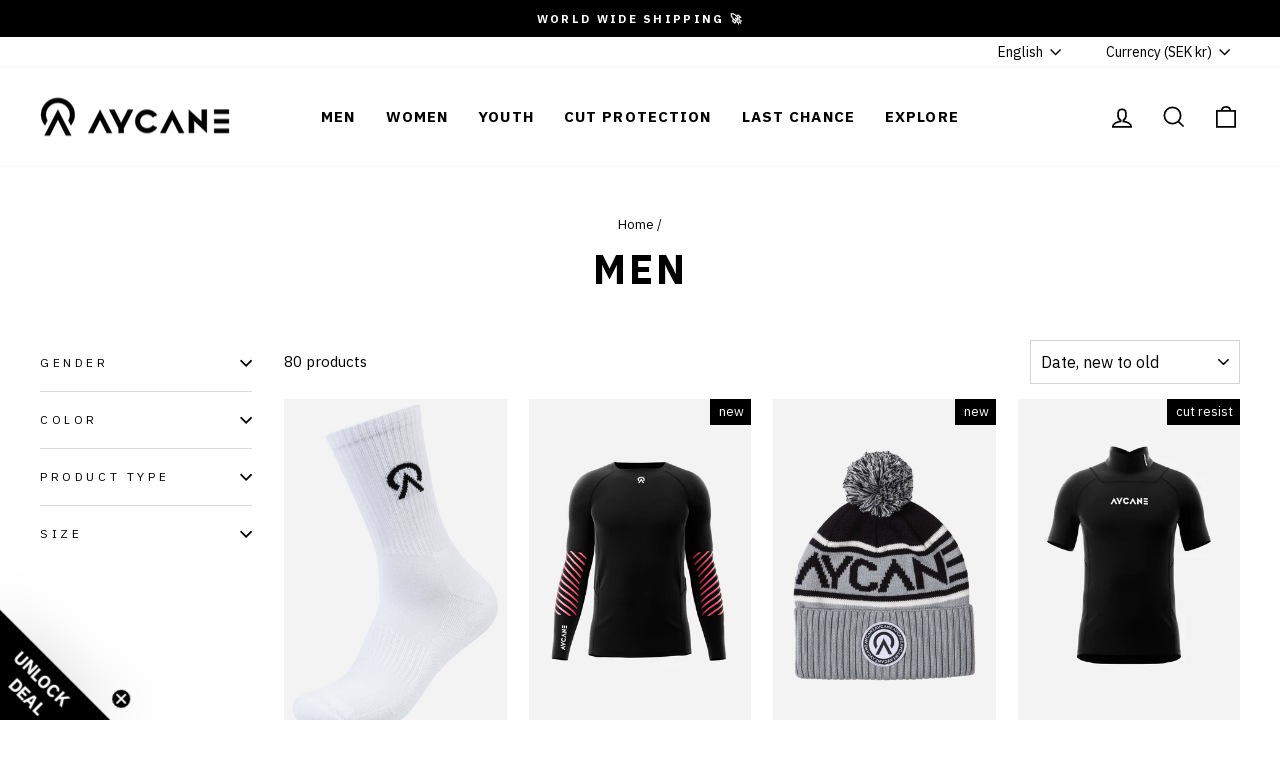

--- FILE ---
content_type: text/html; charset=utf-8
request_url: https://aycane.com/en-se/collections/men
body_size: 71673
content:
<!doctype html>
<html class="no-js" lang="en" dir="ltr">
<head>
  <meta charset="utf-8">
  <meta http-equiv="X-UA-Compatible" content="IE=edge,chrome=1">
  <meta name="viewport" content="width=device-width,initial-scale=1">
  <meta name="theme-color" content="#000000">

  <!-- Google Tag Manager -->
  <script>(function(w,d,s,l,i){w[l]=w[l]||[];w[l].push({'gtm.start':
  new Date().getTime(),event:'gtm.js'});var f=d.getElementsByTagName(s)[0],
  j=d.createElement(s),dl=l!='dataLayer'?'&l='+l:'';j.async=true;j.src=
  'https://www.googletagmanager.com/gtm.js?id='+i+dl;f.parentNode.insertBefore(j,f);
  })(window,document,'script','dataLayer','GTM-N8RN4SG');</script>
  <!-- End Google Tag Manager -->
  
  <link rel="canonical" href="https://aycane.com/en-se/collections/men">
  <link rel="preconnect" href="https://cdn.shopify.com" crossorigin>
  <link rel="preconnect" href="https://fonts.shopifycdn.com" crossorigin>
  <link rel="dns-prefetch" href="https://productreviews.shopifycdn.com">
  <link rel="dns-prefetch" href="https://ajax.googleapis.com">
  <link rel="dns-prefetch" href="https://maps.googleapis.com">
  <link rel="dns-prefetch" href="https://maps.gstatic.com"><link rel="shortcut icon" href="//aycane.com/cdn/shop/files/AYCANE_Favicon_c71122cb-a718-4377-b2e9-36f391fa795d_32x32.png?v=1649238981" type="image/png" /><meta property="og:site_name" content="AYCANE">
  <meta property="og:url" content="https://aycane.com/en-se/collections/men">
  <meta property="og:title" content="Hockey equipment &amp; workout gear for men | AYCANE">
  <meta property="og:type" content="website">
  <meta property="og:description" content="Most advanced hockey and training apparel for men with best performance, ultimate comfort, innovative construction. Maximize your performance."><meta property="og:image" content="http://aycane.com/cdn/shop/files/Insta_Profil_1200_x_628_px.png?v=1720003369">
    <meta property="og:image:secure_url" content="https://aycane.com/cdn/shop/files/Insta_Profil_1200_x_628_px.png?v=1720003369">
    <meta property="og:image:width" content="1200">
    <meta property="og:image:height" content="628"><meta name="twitter:site" content="@AycaneCircle">
  <meta name="twitter:card" content="summary_large_image">
  <meta name="twitter:title" content="Hockey equipment &amp; workout gear for men | AYCANE">
  <meta name="twitter:description" content="Most advanced hockey and training apparel for men with best performance, ultimate comfort, innovative construction. Maximize your performance.">
<style data-shopify>@font-face {
  font-family: "IBM Plex Sans";
  font-weight: 700;
  font-style: normal;
  font-display: swap;
  src: url("//aycane.com/cdn/fonts/ibm_plex_sans/ibmplexsans_n7.a8d2465074d254d8c167d5599b02fc2f97912fc9.woff2") format("woff2"),
       url("//aycane.com/cdn/fonts/ibm_plex_sans/ibmplexsans_n7.75e7a78a86c7afd1eb5becd99b7802136f0ed528.woff") format("woff");
}

  @font-face {
  font-family: "IBM Plex Sans";
  font-weight: 400;
  font-style: normal;
  font-display: swap;
  src: url("//aycane.com/cdn/fonts/ibm_plex_sans/ibmplexsans_n4.4633946c9236bd5cc5d0394ad07b807eb7ca1b32.woff2") format("woff2"),
       url("//aycane.com/cdn/fonts/ibm_plex_sans/ibmplexsans_n4.6c6923eb6151e62a09e8a1ff83eaa1ce2a563a30.woff") format("woff");
}


  @font-face {
  font-family: "IBM Plex Sans";
  font-weight: 600;
  font-style: normal;
  font-display: swap;
  src: url("//aycane.com/cdn/fonts/ibm_plex_sans/ibmplexsans_n6.cfb7efcc4708d97b4883d9d89e924e81b54334c1.woff2") format("woff2"),
       url("//aycane.com/cdn/fonts/ibm_plex_sans/ibmplexsans_n6.b56157147f51a11f7ba6c49b63ffcafb1da8eeea.woff") format("woff");
}

  @font-face {
  font-family: "IBM Plex Sans";
  font-weight: 400;
  font-style: italic;
  font-display: swap;
  src: url("//aycane.com/cdn/fonts/ibm_plex_sans/ibmplexsans_i4.ef77720fc4c9ae616083d1ac737f976e4c15f75b.woff2") format("woff2"),
       url("//aycane.com/cdn/fonts/ibm_plex_sans/ibmplexsans_i4.76cc8914ac99481bd93e34f8998da7b57a578a71.woff") format("woff");
}

  @font-face {
  font-family: "IBM Plex Sans";
  font-weight: 600;
  font-style: italic;
  font-display: swap;
  src: url("//aycane.com/cdn/fonts/ibm_plex_sans/ibmplexsans_i6.ccfd3aa1db5e6a779ed2e90649ae2c644933fbab.woff2") format("woff2"),
       url("//aycane.com/cdn/fonts/ibm_plex_sans/ibmplexsans_i6.cb651e2b309534fd5194361eb40586539bf31539.woff") format("woff");
}

</style><link href="//aycane.com/cdn/shop/t/46/assets/theme.css?v=120450529110271651191747750370" rel="stylesheet" type="text/css" media="all" />
  <link href="//aycane.com/cdn/shop/t/46/assets/custom.css?v=118303305370347204571747750369" rel="stylesheet" type="text/css" media="all" />
<style data-shopify>:root {
    --typeHeaderPrimary: "IBM Plex Sans";
    --typeHeaderFallback: sans-serif;
    --typeHeaderSize: 40px;
    --typeHeaderWeight: 700;
    --typeHeaderLineHeight: 1.3;
    --typeHeaderSpacing: 0.075em;

    --typeBasePrimary:"IBM Plex Sans";
    --typeBaseFallback:sans-serif;
    --typeBaseSize: 15px;
    --typeBaseWeight: 400;
    --typeBaseSpacing: 0.0em;
    --typeBaseLineHeight: 1.4;

    --typeCollectionTitle: 15px;

    --iconWeight: 4px;
    --iconLinecaps: miter;

    
      --buttonRadius: 0px;
    

    --colorGridOverlayOpacity: 0.1;
  }

  .placeholder-content {
    background-image: linear-gradient(100deg, #ffffff 40%, #f7f7f7 63%, #ffffff 79%);
  }</style><script>
    document.documentElement.className = document.documentElement.className.replace('no-js', 'js');

    window.theme = window.theme || {};
    theme.routes = {
      home: "/en-se",
      cart: "/en-se/cart.js",
      cartPage: "/en-se/cart",
      cartAdd: "/en-se/cart/add.js",
      cartChange: "/en-se/cart/change.js",
      search: "/en-se/search",
      predictive_url: "/en-se/search/suggest"
    };
    theme.strings = {
      soldOut: "Sold Out",
      unavailable: "Unavailable",
      inStockLabel: "In stock, ready to ship",
      oneStockLabel: "Low stock - [count] item left",
      otherStockLabel: "Low stock - [count] items left",
      willNotShipUntil: "Ready to ship [date]",
      willBeInStockAfter: "Back in stock [date]",
      waitingForStock: "Inventory on the way",
      savePrice: "Save [saved_amount]",
      cartEmpty: "Your cart is currently empty.",
      cartTermsConfirmation: "You must agree with the terms and conditions of sales to check out",
      searchCollections: "Collections:",
      searchPages: "Pages:",
      searchArticles: "Articles:",
      productFrom: "from ",
      maxQuantity: "You can only have [quantity] of [title] in your cart."
    };
    theme.settings = {
      cartType: "page",
      isCustomerTemplate: false,
      moneyFormat: "{{amount}} kr",
      saveType: "dollar",
      productImageSize: "portrait",
      productImageCover: true,
      predictiveSearch: true,
      predictiveSearchType: "product,article,page,collection",
      predictiveSearchVendor: false,
      predictiveSearchPrice: false,
      quickView: false,
      themeName: 'Impulse',
      themeVersion: "7.2.0"
    };
  </script>

  <script>window.performance && window.performance.mark && window.performance.mark('shopify.content_for_header.start');</script><meta name="google-site-verification" content="mlMl78Jz9NETmeSmYltCugg3OG1eawf4e69IjZTC2MI">
<meta name="google-site-verification" content="LKDcbzEkdhCCRwd9OzuGzH5QhPBFil7l2ueeUFQkwqE">
<meta id="shopify-digital-wallet" name="shopify-digital-wallet" content="/47952429217/digital_wallets/dialog">
<meta name="shopify-checkout-api-token" content="965cc8ed2c85534f765faf896c76901a">
<meta id="in-context-paypal-metadata" data-shop-id="47952429217" data-venmo-supported="false" data-environment="production" data-locale="en_US" data-paypal-v4="true" data-currency="SEK">
<link rel="alternate" type="application/atom+xml" title="Feed" href="/en-se/collections/men.atom" />
<link rel="next" href="/en-se/collections/men?page=2">
<link rel="alternate" hreflang="x-default" href="https://aycane.com/collections/men">
<link rel="alternate" hreflang="en-US" href="https://aycane.com/en-us/collections/men">
<link rel="alternate" hreflang="de-US" href="https://aycane.com/de-us/collections/men">
<link rel="alternate" hreflang="fr-US" href="https://aycane.com/fr-us/collections/men">
<link rel="alternate" hreflang="fi-US" href="https://aycane.com/fi-us/collections/men">
<link rel="alternate" hreflang="en-CA" href="https://aycane.com/en-ca/collections/men">
<link rel="alternate" hreflang="de-CA" href="https://aycane.com/de-ca/collections/men">
<link rel="alternate" hreflang="fr-CA" href="https://aycane.com/fr-ca/collections/men">
<link rel="alternate" hreflang="en-LI" href="https://aycane.com/en-ch/collections/men">
<link rel="alternate" hreflang="de-LI" href="https://aycane.com/de-ch/collections/men">
<link rel="alternate" hreflang="en-GB" href="https://aycane.com/en-gb/collections/men">
<link rel="alternate" hreflang="de-GB" href="https://aycane.com/de-gb/collections/men">
<link rel="alternate" hreflang="en-GG" href="https://aycane.com/en-gb/collections/men">
<link rel="alternate" hreflang="de-GG" href="https://aycane.com/de-gb/collections/men">
<link rel="alternate" hreflang="en-JE" href="https://aycane.com/en-gb/collections/men">
<link rel="alternate" hreflang="de-JE" href="https://aycane.com/de-gb/collections/men">
<link rel="alternate" hreflang="en-SE" href="https://aycane.com/en-se/collections/men">
<link rel="alternate" hreflang="de-SE" href="https://aycane.com/de-se/collections/men">
<link rel="alternate" hreflang="en-CZ" href="https://aycane.com/en-cz/collections/men">
<link rel="alternate" hreflang="de-CZ" href="https://aycane.com/de-cz/collections/men">
<link rel="alternate" hreflang="en-JP" href="https://aycane.com/en-jp/collections/men">
<link rel="alternate" hreflang="de-JP" href="https://aycane.com/de-jp/collections/men">
<link rel="alternate" hreflang="en-AU" href="https://aycane.com/en-au/collections/men">
<link rel="alternate" hreflang="de-AU" href="https://aycane.com/de-au/collections/men">
<link rel="alternate" hreflang="en-NZ" href="https://aycane.com/en-au/collections/men">
<link rel="alternate" hreflang="de-NZ" href="https://aycane.com/de-au/collections/men">
<link rel="alternate" hreflang="en-CH" href="https://aycane.com/collections/men">
<link rel="alternate" hreflang="de-CH" href="https://aycane.com/de/collections/men">
<link rel="alternate" hreflang="fr-CH" href="https://aycane.com/fr/collections/men">
<link rel="alternate" type="application/json+oembed" href="https://aycane.com/en-se/collections/men.oembed">
<script async="async" src="/checkouts/internal/preloads.js?locale=en-SE"></script>
<link rel="preconnect" href="https://shop.app" crossorigin="anonymous">
<script async="async" src="https://shop.app/checkouts/internal/preloads.js?locale=en-SE&shop_id=47952429217" crossorigin="anonymous"></script>
<script id="apple-pay-shop-capabilities" type="application/json">{"shopId":47952429217,"countryCode":"CH","currencyCode":"SEK","merchantCapabilities":["supports3DS"],"merchantId":"gid:\/\/shopify\/Shop\/47952429217","merchantName":"AYCANE","requiredBillingContactFields":["postalAddress","email","phone"],"requiredShippingContactFields":["postalAddress","email","phone"],"shippingType":"shipping","supportedNetworks":["visa","masterCard","amex"],"total":{"type":"pending","label":"AYCANE","amount":"1.00"},"shopifyPaymentsEnabled":true,"supportsSubscriptions":true}</script>
<script id="shopify-features" type="application/json">{"accessToken":"965cc8ed2c85534f765faf896c76901a","betas":["rich-media-storefront-analytics"],"domain":"aycane.com","predictiveSearch":true,"shopId":47952429217,"locale":"en"}</script>
<script>var Shopify = Shopify || {};
Shopify.shop = "aycane.myshopify.com";
Shopify.locale = "en";
Shopify.currency = {"active":"SEK","rate":"11.5443"};
Shopify.country = "SE";
Shopify.theme = {"name":"Working-New Impulse - Version 7.2.0_20.05.2025","id":179024462202,"schema_name":"Impulse","schema_version":"7.2.0","theme_store_id":857,"role":"main"};
Shopify.theme.handle = "null";
Shopify.theme.style = {"id":null,"handle":null};
Shopify.cdnHost = "aycane.com/cdn";
Shopify.routes = Shopify.routes || {};
Shopify.routes.root = "/en-se/";</script>
<script type="module">!function(o){(o.Shopify=o.Shopify||{}).modules=!0}(window);</script>
<script>!function(o){function n(){var o=[];function n(){o.push(Array.prototype.slice.apply(arguments))}return n.q=o,n}var t=o.Shopify=o.Shopify||{};t.loadFeatures=n(),t.autoloadFeatures=n()}(window);</script>
<script>
  window.ShopifyPay = window.ShopifyPay || {};
  window.ShopifyPay.apiHost = "shop.app\/pay";
  window.ShopifyPay.redirectState = null;
</script>
<script id="shop-js-analytics" type="application/json">{"pageType":"collection"}</script>
<script defer="defer" async type="module" src="//aycane.com/cdn/shopifycloud/shop-js/modules/v2/client.init-shop-cart-sync_BdyHc3Nr.en.esm.js"></script>
<script defer="defer" async type="module" src="//aycane.com/cdn/shopifycloud/shop-js/modules/v2/chunk.common_Daul8nwZ.esm.js"></script>
<script type="module">
  await import("//aycane.com/cdn/shopifycloud/shop-js/modules/v2/client.init-shop-cart-sync_BdyHc3Nr.en.esm.js");
await import("//aycane.com/cdn/shopifycloud/shop-js/modules/v2/chunk.common_Daul8nwZ.esm.js");

  window.Shopify.SignInWithShop?.initShopCartSync?.({"fedCMEnabled":true,"windoidEnabled":true});

</script>
<script>
  window.Shopify = window.Shopify || {};
  if (!window.Shopify.featureAssets) window.Shopify.featureAssets = {};
  window.Shopify.featureAssets['shop-js'] = {"shop-cart-sync":["modules/v2/client.shop-cart-sync_QYOiDySF.en.esm.js","modules/v2/chunk.common_Daul8nwZ.esm.js"],"init-fed-cm":["modules/v2/client.init-fed-cm_DchLp9rc.en.esm.js","modules/v2/chunk.common_Daul8nwZ.esm.js"],"shop-button":["modules/v2/client.shop-button_OV7bAJc5.en.esm.js","modules/v2/chunk.common_Daul8nwZ.esm.js"],"init-windoid":["modules/v2/client.init-windoid_DwxFKQ8e.en.esm.js","modules/v2/chunk.common_Daul8nwZ.esm.js"],"shop-cash-offers":["modules/v2/client.shop-cash-offers_DWtL6Bq3.en.esm.js","modules/v2/chunk.common_Daul8nwZ.esm.js","modules/v2/chunk.modal_CQq8HTM6.esm.js"],"shop-toast-manager":["modules/v2/client.shop-toast-manager_CX9r1SjA.en.esm.js","modules/v2/chunk.common_Daul8nwZ.esm.js"],"init-shop-email-lookup-coordinator":["modules/v2/client.init-shop-email-lookup-coordinator_UhKnw74l.en.esm.js","modules/v2/chunk.common_Daul8nwZ.esm.js"],"pay-button":["modules/v2/client.pay-button_DzxNnLDY.en.esm.js","modules/v2/chunk.common_Daul8nwZ.esm.js"],"avatar":["modules/v2/client.avatar_BTnouDA3.en.esm.js"],"init-shop-cart-sync":["modules/v2/client.init-shop-cart-sync_BdyHc3Nr.en.esm.js","modules/v2/chunk.common_Daul8nwZ.esm.js"],"shop-login-button":["modules/v2/client.shop-login-button_D8B466_1.en.esm.js","modules/v2/chunk.common_Daul8nwZ.esm.js","modules/v2/chunk.modal_CQq8HTM6.esm.js"],"init-customer-accounts-sign-up":["modules/v2/client.init-customer-accounts-sign-up_C8fpPm4i.en.esm.js","modules/v2/client.shop-login-button_D8B466_1.en.esm.js","modules/v2/chunk.common_Daul8nwZ.esm.js","modules/v2/chunk.modal_CQq8HTM6.esm.js"],"init-shop-for-new-customer-accounts":["modules/v2/client.init-shop-for-new-customer-accounts_CVTO0Ztu.en.esm.js","modules/v2/client.shop-login-button_D8B466_1.en.esm.js","modules/v2/chunk.common_Daul8nwZ.esm.js","modules/v2/chunk.modal_CQq8HTM6.esm.js"],"init-customer-accounts":["modules/v2/client.init-customer-accounts_dRgKMfrE.en.esm.js","modules/v2/client.shop-login-button_D8B466_1.en.esm.js","modules/v2/chunk.common_Daul8nwZ.esm.js","modules/v2/chunk.modal_CQq8HTM6.esm.js"],"shop-follow-button":["modules/v2/client.shop-follow-button_CkZpjEct.en.esm.js","modules/v2/chunk.common_Daul8nwZ.esm.js","modules/v2/chunk.modal_CQq8HTM6.esm.js"],"lead-capture":["modules/v2/client.lead-capture_BntHBhfp.en.esm.js","modules/v2/chunk.common_Daul8nwZ.esm.js","modules/v2/chunk.modal_CQq8HTM6.esm.js"],"checkout-modal":["modules/v2/client.checkout-modal_CfxcYbTm.en.esm.js","modules/v2/chunk.common_Daul8nwZ.esm.js","modules/v2/chunk.modal_CQq8HTM6.esm.js"],"shop-login":["modules/v2/client.shop-login_Da4GZ2H6.en.esm.js","modules/v2/chunk.common_Daul8nwZ.esm.js","modules/v2/chunk.modal_CQq8HTM6.esm.js"],"payment-terms":["modules/v2/client.payment-terms_MV4M3zvL.en.esm.js","modules/v2/chunk.common_Daul8nwZ.esm.js","modules/v2/chunk.modal_CQq8HTM6.esm.js"]};
</script>
<script>(function() {
  var isLoaded = false;
  function asyncLoad() {
    if (isLoaded) return;
    isLoaded = true;
    var urls = ["https:\/\/sizechart.apps.avada.io\/scripttag\/avada-size-chart.min.js?shop=aycane.myshopify.com","https:\/\/gdprcdn.b-cdn.net\/js\/gdpr_cookie_consent.min.js?shop=aycane.myshopify.com","\/\/cdn.shopify.com\/proxy\/3f8fb96271f8bc81b5be12902ac4d44d3a54e92f1b7c90e9e4042afca544538d\/shopify-script-tags.s3.eu-west-1.amazonaws.com\/smartseo\/instantpage.js?shop=aycane.myshopify.com\u0026sp-cache-control=cHVibGljLCBtYXgtYWdlPTkwMA","https:\/\/sbzstag.cirkleinc.com\/?shop=aycane.myshopify.com","\/\/backinstock.useamp.com\/widget\/66970_1767158975.js?category=bis\u0026v=6\u0026shop=aycane.myshopify.com"];
    for (var i = 0; i < urls.length; i++) {
      var s = document.createElement('script');
      s.type = 'text/javascript';
      s.async = true;
      s.src = urls[i];
      var x = document.getElementsByTagName('script')[0];
      x.parentNode.insertBefore(s, x);
    }
  };
  if(window.attachEvent) {
    window.attachEvent('onload', asyncLoad);
  } else {
    window.addEventListener('load', asyncLoad, false);
  }
})();</script>
<script id="__st">var __st={"a":47952429217,"offset":3600,"reqid":"e2158347-4e98-4916-b9d7-7d693fd00f79-1768968323","pageurl":"aycane.com\/en-se\/collections\/men","u":"28b859ce2f4a","p":"collection","rtyp":"collection","rid":266040606881};</script>
<script>window.ShopifyPaypalV4VisibilityTracking = true;</script>
<script id="captcha-bootstrap">!function(){'use strict';const t='contact',e='account',n='new_comment',o=[[t,t],['blogs',n],['comments',n],[t,'customer']],c=[[e,'customer_login'],[e,'guest_login'],[e,'recover_customer_password'],[e,'create_customer']],r=t=>t.map((([t,e])=>`form[action*='/${t}']:not([data-nocaptcha='true']) input[name='form_type'][value='${e}']`)).join(','),a=t=>()=>t?[...document.querySelectorAll(t)].map((t=>t.form)):[];function s(){const t=[...o],e=r(t);return a(e)}const i='password',u='form_key',d=['recaptcha-v3-token','g-recaptcha-response','h-captcha-response',i],f=()=>{try{return window.sessionStorage}catch{return}},m='__shopify_v',_=t=>t.elements[u];function p(t,e,n=!1){try{const o=window.sessionStorage,c=JSON.parse(o.getItem(e)),{data:r}=function(t){const{data:e,action:n}=t;return t[m]||n?{data:e,action:n}:{data:t,action:n}}(c);for(const[e,n]of Object.entries(r))t.elements[e]&&(t.elements[e].value=n);n&&o.removeItem(e)}catch(o){console.error('form repopulation failed',{error:o})}}const l='form_type',E='cptcha';function T(t){t.dataset[E]=!0}const w=window,h=w.document,L='Shopify',v='ce_forms',y='captcha';let A=!1;((t,e)=>{const n=(g='f06e6c50-85a8-45c8-87d0-21a2b65856fe',I='https://cdn.shopify.com/shopifycloud/storefront-forms-hcaptcha/ce_storefront_forms_captcha_hcaptcha.v1.5.2.iife.js',D={infoText:'Protected by hCaptcha',privacyText:'Privacy',termsText:'Terms'},(t,e,n)=>{const o=w[L][v],c=o.bindForm;if(c)return c(t,g,e,D).then(n);var r;o.q.push([[t,g,e,D],n]),r=I,A||(h.body.append(Object.assign(h.createElement('script'),{id:'captcha-provider',async:!0,src:r})),A=!0)});var g,I,D;w[L]=w[L]||{},w[L][v]=w[L][v]||{},w[L][v].q=[],w[L][y]=w[L][y]||{},w[L][y].protect=function(t,e){n(t,void 0,e),T(t)},Object.freeze(w[L][y]),function(t,e,n,w,h,L){const[v,y,A,g]=function(t,e,n){const i=e?o:[],u=t?c:[],d=[...i,...u],f=r(d),m=r(i),_=r(d.filter((([t,e])=>n.includes(e))));return[a(f),a(m),a(_),s()]}(w,h,L),I=t=>{const e=t.target;return e instanceof HTMLFormElement?e:e&&e.form},D=t=>v().includes(t);t.addEventListener('submit',(t=>{const e=I(t);if(!e)return;const n=D(e)&&!e.dataset.hcaptchaBound&&!e.dataset.recaptchaBound,o=_(e),c=g().includes(e)&&(!o||!o.value);(n||c)&&t.preventDefault(),c&&!n&&(function(t){try{if(!f())return;!function(t){const e=f();if(!e)return;const n=_(t);if(!n)return;const o=n.value;o&&e.removeItem(o)}(t);const e=Array.from(Array(32),(()=>Math.random().toString(36)[2])).join('');!function(t,e){_(t)||t.append(Object.assign(document.createElement('input'),{type:'hidden',name:u})),t.elements[u].value=e}(t,e),function(t,e){const n=f();if(!n)return;const o=[...t.querySelectorAll(`input[type='${i}']`)].map((({name:t})=>t)),c=[...d,...o],r={};for(const[a,s]of new FormData(t).entries())c.includes(a)||(r[a]=s);n.setItem(e,JSON.stringify({[m]:1,action:t.action,data:r}))}(t,e)}catch(e){console.error('failed to persist form',e)}}(e),e.submit())}));const S=(t,e)=>{t&&!t.dataset[E]&&(n(t,e.some((e=>e===t))),T(t))};for(const o of['focusin','change'])t.addEventListener(o,(t=>{const e=I(t);D(e)&&S(e,y())}));const B=e.get('form_key'),M=e.get(l),P=B&&M;t.addEventListener('DOMContentLoaded',(()=>{const t=y();if(P)for(const e of t)e.elements[l].value===M&&p(e,B);[...new Set([...A(),...v().filter((t=>'true'===t.dataset.shopifyCaptcha))])].forEach((e=>S(e,t)))}))}(h,new URLSearchParams(w.location.search),n,t,e,['guest_login'])})(!1,!0)}();</script>
<script integrity="sha256-4kQ18oKyAcykRKYeNunJcIwy7WH5gtpwJnB7kiuLZ1E=" data-source-attribution="shopify.loadfeatures" defer="defer" src="//aycane.com/cdn/shopifycloud/storefront/assets/storefront/load_feature-a0a9edcb.js" crossorigin="anonymous"></script>
<script crossorigin="anonymous" defer="defer" src="//aycane.com/cdn/shopifycloud/storefront/assets/shopify_pay/storefront-65b4c6d7.js?v=20250812"></script>
<script data-source-attribution="shopify.dynamic_checkout.dynamic.init">var Shopify=Shopify||{};Shopify.PaymentButton=Shopify.PaymentButton||{isStorefrontPortableWallets:!0,init:function(){window.Shopify.PaymentButton.init=function(){};var t=document.createElement("script");t.src="https://aycane.com/cdn/shopifycloud/portable-wallets/latest/portable-wallets.en.js",t.type="module",document.head.appendChild(t)}};
</script>
<script data-source-attribution="shopify.dynamic_checkout.buyer_consent">
  function portableWalletsHideBuyerConsent(e){var t=document.getElementById("shopify-buyer-consent"),n=document.getElementById("shopify-subscription-policy-button");t&&n&&(t.classList.add("hidden"),t.setAttribute("aria-hidden","true"),n.removeEventListener("click",e))}function portableWalletsShowBuyerConsent(e){var t=document.getElementById("shopify-buyer-consent"),n=document.getElementById("shopify-subscription-policy-button");t&&n&&(t.classList.remove("hidden"),t.removeAttribute("aria-hidden"),n.addEventListener("click",e))}window.Shopify?.PaymentButton&&(window.Shopify.PaymentButton.hideBuyerConsent=portableWalletsHideBuyerConsent,window.Shopify.PaymentButton.showBuyerConsent=portableWalletsShowBuyerConsent);
</script>
<script data-source-attribution="shopify.dynamic_checkout.cart.bootstrap">document.addEventListener("DOMContentLoaded",(function(){function t(){return document.querySelector("shopify-accelerated-checkout-cart, shopify-accelerated-checkout")}if(t())Shopify.PaymentButton.init();else{new MutationObserver((function(e,n){t()&&(Shopify.PaymentButton.init(),n.disconnect())})).observe(document.body,{childList:!0,subtree:!0})}}));
</script>
<script id='scb4127' type='text/javascript' async='' src='https://aycane.com/cdn/shopifycloud/privacy-banner/storefront-banner.js'></script><link id="shopify-accelerated-checkout-styles" rel="stylesheet" media="screen" href="https://aycane.com/cdn/shopifycloud/portable-wallets/latest/accelerated-checkout-backwards-compat.css" crossorigin="anonymous">
<style id="shopify-accelerated-checkout-cart">
        #shopify-buyer-consent {
  margin-top: 1em;
  display: inline-block;
  width: 100%;
}

#shopify-buyer-consent.hidden {
  display: none;
}

#shopify-subscription-policy-button {
  background: none;
  border: none;
  padding: 0;
  text-decoration: underline;
  font-size: inherit;
  cursor: pointer;
}

#shopify-subscription-policy-button::before {
  box-shadow: none;
}

      </style>

<script>window.performance && window.performance.mark && window.performance.mark('shopify.content_for_header.end');</script>

  <script src="//aycane.com/cdn/shop/t/46/assets/vendor-scripts-v11.js" defer="defer"></script><link rel="stylesheet" href="//aycane.com/cdn/shop/t/46/assets/country-flags.css"><script src="//aycane.com/cdn/shop/t/46/assets/theme.js?v=95933296080004794351747750322" defer="defer"></script>
 <!-- Google Webmaster Tools Site Verification -->
<meta name="google-site-verification" content="maIh2RRQ61lyBTD-PsumNWPOCZcXugc7CMkM0Gz4VeI" />
<!-- BEGIN app block: shopify://apps/klaviyo-email-marketing-sms/blocks/klaviyo-onsite-embed/2632fe16-c075-4321-a88b-50b567f42507 -->












  <script async src="https://static.klaviyo.com/onsite/js/W2Uv2X/klaviyo.js?company_id=W2Uv2X"></script>
  <script>!function(){if(!window.klaviyo){window._klOnsite=window._klOnsite||[];try{window.klaviyo=new Proxy({},{get:function(n,i){return"push"===i?function(){var n;(n=window._klOnsite).push.apply(n,arguments)}:function(){for(var n=arguments.length,o=new Array(n),w=0;w<n;w++)o[w]=arguments[w];var t="function"==typeof o[o.length-1]?o.pop():void 0,e=new Promise((function(n){window._klOnsite.push([i].concat(o,[function(i){t&&t(i),n(i)}]))}));return e}}})}catch(n){window.klaviyo=window.klaviyo||[],window.klaviyo.push=function(){var n;(n=window._klOnsite).push.apply(n,arguments)}}}}();</script>

  




  <script>
    window.klaviyoReviewsProductDesignMode = false
  </script>







<!-- END app block --><!-- BEGIN app block: shopify://apps/t-lab-ai-language-translate/blocks/custom_translations/b5b83690-efd4-434d-8c6a-a5cef4019faf --><!-- BEGIN app snippet: custom_translation_scripts --><script>
(()=>{var o=/\([0-9]+?\)$/,M=/\r?\n|\r|\t|\xa0|\u200B|\u200E|&nbsp;| /g,v=/<\/?[a-z][\s\S]*>/i,t=/^(https?:\/\/|\/\/)[^\s/$.?#].[^\s]*$/i,k=/\{\{\s*([a-zA-Z_]\w*)\s*\}\}/g,p=/\{\{\s*([a-zA-Z_]\w*)\s*\}\}/,r=/^(https:)?\/\/cdn\.shopify\.com\/(.+)\.(png|jpe?g|gif|webp|svgz?|bmp|tiff?|ico|avif)/i,e=/^(https:)?\/\/cdn\.shopify\.com/i,a=/\b(?:https?|ftp)?:?\/\/?[^\s\/]+\/[^\s]+\.(?:png|jpe?g|gif|webp|svgz?|bmp|tiff?|ico|avif)\b/i,I=/url\(['"]?(.*?)['"]?\)/,m="__label:",i=document.createElement("textarea"),u={t:["src","data-src","data-source","data-href","data-zoom","data-master","data-bg","base-src"],i:["srcset","data-srcset"],o:["href","data-href"],u:["href","data-href","data-src","data-zoom"]},g=new Set(["img","picture","button","p","a","input"]),h=16.67,s=function(n){return n.nodeType===Node.ELEMENT_NODE},c=function(n){return n.nodeType===Node.TEXT_NODE};function w(n){return r.test(n.trim())||a.test(n.trim())}function b(n){return(n=>(n=n.trim(),t.test(n)))(n)||e.test(n.trim())}var l=function(n){return!n||0===n.trim().length};function j(n){return i.innerHTML=n,i.value}function T(n){return A(j(n))}function A(n){return n.trim().replace(o,"").replace(M,"").trim()}var _=1e3;function D(n){n=n.trim().replace(M,"").replace(/&amp;/g,"&").replace(/&gt;/g,">").replace(/&lt;/g,"<").trim();return n.length>_?N(n):n}function E(n){return n.trim().toLowerCase().replace(/^https:/i,"")}function N(n){for(var t=5381,r=0;r<n.length;r++)t=(t<<5)+t^n.charCodeAt(r);return(t>>>0).toString(36)}function f(n){for(var t=document.createElement("template"),r=(t.innerHTML=n,["SCRIPT","IFRAME","OBJECT","EMBED","LINK","META"]),e=/^(on\w+|srcdoc|style)$/i,a=document.createTreeWalker(t.content,NodeFilter.SHOW_ELEMENT),i=a.nextNode();i;i=a.nextNode()){var o=i;if(r.includes(o.nodeName))o.remove();else for(var u=o.attributes.length-1;0<=u;--u)e.test(o.attributes[u].name)&&o.removeAttribute(o.attributes[u].name)}return t.innerHTML}function d(n,t,r){void 0===r&&(r=20);for(var e=n,a=0;e&&e.parentElement&&a<r;){for(var i=e.parentElement,o=0,u=t;o<u.length;o++)for(var s=u[o],c=0,l=s.l;c<l.length;c++){var f=l[c];switch(f.type){case"class":for(var d=0,v=i.classList;d<v.length;d++){var p=v[d];if(f.value.test(p))return s.label}break;case"id":if(i.id&&f.value.test(i.id))return s.label;break;case"attribute":if(i.hasAttribute(f.name)){if(!f.value)return s.label;var m=i.getAttribute(f.name);if(m&&f.value.test(m))return s.label}}}e=i,a++}return"unknown"}function y(n,t){var r,e,a;"function"==typeof window.fetch&&"AbortController"in window?(r=new AbortController,e=setTimeout(function(){return r.abort()},3e3),fetch(n,{credentials:"same-origin",signal:r.signal}).then(function(n){return clearTimeout(e),n.ok?n.json():Promise.reject(n)}).then(t).catch(console.error)):((a=new XMLHttpRequest).onreadystatechange=function(){4===a.readyState&&200===a.status&&t(JSON.parse(a.responseText))},a.open("GET",n,!0),a.timeout=3e3,a.send())}function O(){var l=/([^\s]+)\.(png|jpe?g|gif|webp|svgz?|bmp|tiff?|ico|avif)$/i,f=/_(\{width\}x*|\{width\}x\{height\}|\d{3,4}x\d{3,4}|\d{3,4}x|x\d{3,4}|pinco|icon|thumb|small|compact|medium|large|grande|original|master)(_crop_\w+)*(@[2-3]x)*(.progressive)*$/i,d=/^(https?|ftp|file):\/\//i;function r(n){var t,r="".concat(n.path).concat(n.v).concat(null!=(r=n.size)?r:"",".").concat(n.p);return n.m&&(r="".concat(n.path).concat(n.m,"/").concat(n.v).concat(null!=(t=n.size)?t:"",".").concat(n.p)),n.host&&(r="".concat(null!=(t=n.protocol)?t:"","//").concat(n.host).concat(r)),n.g&&(r+=n.g),r}return{h:function(n){var t=!0,r=(d.test(n)||n.startsWith("//")||(t=!1,n="https://example.com"+n),t);n.startsWith("//")&&(r=!1,n="https:"+n);try{new URL(n)}catch(n){return null}var e,a,i,o,u,s,n=new URL(n),c=n.pathname.split("/").filter(function(n){return n});return c.length<1||(a=c.pop(),e=null!=(e=c.pop())?e:null,null===(a=a.match(l)))?null:(s=a[1],a=a[2],i=s.match(f),o=s,(u=null)!==i&&(o=s.substring(0,i.index),u=i[0]),s=0<c.length?"/"+c.join("/")+"/":"/",{protocol:r?n.protocol:null,host:t?n.host:null,path:s,g:n.search,m:e,v:o,size:u,p:a,version:n.searchParams.get("v"),width:n.searchParams.get("width")})},T:r,S:function(n){return(n.m?"/".concat(n.m,"/"):"/").concat(n.v,".").concat(n.p)},M:function(n){return(n.m?"/".concat(n.m,"/"):"/").concat(n.v,".").concat(n.p,"?v=").concat(n.version||"0")},k:function(n,t){return r({protocol:t.protocol,host:t.host,path:t.path,g:t.g,m:t.m,v:t.v,size:n.size,p:t.p,version:t.version,width:t.width})}}}var x,S,C={},H={};function q(p,n){var m=new Map,g=new Map,i=new Map,r=new Map,e=new Map,a=new Map,o=new Map,u=function(n){return n.toLowerCase().replace(/[\s\W_]+/g,"")},s=new Set(n.A.map(u)),c=0,l=!1,f=!1,d=O();function v(n,t,r){s.has(u(n))||n&&t&&(r.set(n,t),l=!0)}function t(n,t){if(n&&n.trim()&&0!==m.size){var r=A(n),e=H[r];if(e&&(p.log("dictionary",'Overlapping text: "'.concat(n,'" related to html: "').concat(e,'"')),t)&&(n=>{if(n)for(var t=h(n.outerHTML),r=t._,e=(t.I||(r=0),n.parentElement),a=0;e&&a<5;){var i=h(e.outerHTML),o=i.I,i=i._;if(o){if(p.log("dictionary","Ancestor depth ".concat(a,": overlap score=").concat(i.toFixed(3),", base=").concat(r.toFixed(3))),r<i)return 1;if(i<r&&0<r)return}e=e.parentElement,a++}})(t))p.log("dictionary",'Skipping text translation for "'.concat(n,'" because an ancestor HTML translation exists'));else{e=m.get(r);if(e)return e;var a=n;if(a&&a.trim()&&0!==g.size){for(var i,o,u,s=g.entries(),c=s.next();!c.done;){var l=c.value[0],f=c.value[1],d=a.trim().match(l);if(d&&1<d.length){i=l,o=f,u=d;break}c=s.next()}if(i&&o&&u){var v=u.slice(1),t=o.match(k);if(t&&t.length===v.length)return t.reduce(function(n,t,r){return n.replace(t,v[r])},o)}}}}return null}function h(n){var r,e,a;return!n||!n.trim()||0===i.size?{I:null,_:0}:(r=D(n),a=0,(e=null)!=(n=i.get(r))?{I:n,_:1}:(i.forEach(function(n,t){-1!==t.indexOf(r)&&(t=r.length/t.length,a<t)&&(a=t,e=n)}),{I:e,_:a}))}function w(n){return n&&n.trim()&&0!==i.size&&(n=D(n),null!=(n=i.get(n)))?n:null}function b(n){if(n&&n.trim()&&0!==r.size){var t=E(n),t=r.get(t);if(t)return t;t=d.h(n);if(t){n=d.M(t).toLowerCase(),n=r.get(n);if(n)return n;n=d.S(t).toLowerCase(),t=r.get(n);if(t)return t}}return null}function T(n){return!n||!n.trim()||0===e.size||void 0===(n=e.get(A(n)))?null:n}function y(n){return!n||!n.trim()||0===a.size||void 0===(n=a.get(E(n)))?null:n}function x(n){var t;return!n||!n.trim()||0===o.size?null:null!=(t=o.get(A(n)))?t:(t=D(n),void 0!==(n=o.get(t))?n:null)}function S(){var n={j:m,D:g,N:i,O:r,C:e,H:a,q:o,L:l,R:c,F:C};return JSON.stringify(n,function(n,t){return t instanceof Map?Object.fromEntries(t.entries()):t})}return{J:function(n,t){v(n,t,m)},U:function(n,t){n&&t&&(n=new RegExp("^".concat(n,"$"),"s"),g.set(n,t),l=!0)},$:function(n,t){var r;n!==t&&(v((r=j(r=n).trim().replace(M,"").trim()).length>_?N(r):r,t,i),c=Math.max(c,n.length))},P:function(n,t){v(n,t,r),(n=d.h(n))&&(v(d.M(n).toLowerCase(),t,r),v(d.S(n).toLowerCase(),t,r))},G:function(n,t){v(n.replace("[img-alt]","").replace(M,"").trim(),t,e)},B:function(n,t){v(n,t,a)},W:function(n,t){f=!0,v(n,t,o)},V:function(){return p.log("dictionary","Translation dictionaries: ",S),i.forEach(function(n,r){m.forEach(function(n,t){r!==t&&-1!==r.indexOf(t)&&(C[t]=A(n),H[t]=r)})}),p.log("dictionary","appliedTextTranslations: ",JSON.stringify(C)),p.log("dictionary","overlappingTexts: ",JSON.stringify(H)),{L:l,Z:f,K:t,X:w,Y:b,nn:T,tn:y,rn:x}}}}function z(n,t,r){function f(n,t){t=n.split(t);return 2===t.length?t[1].trim()?t:[t[0]]:[n]}var d=q(r,t);return n.forEach(function(n){if(n){var c,l=n.name,n=n.value;if(l&&n){if("string"==typeof n)try{c=JSON.parse(n)}catch(n){return void r.log("dictionary","Invalid metafield JSON for "+l,function(){return String(n)})}else c=n;c&&Object.keys(c).forEach(function(e){if(e){var n,t,r,a=c[e];if(a)if(e!==a)if(l.includes("judge"))r=T(e),d.W(r,a);else if(e.startsWith("[img-alt]"))d.G(e,a);else if(e.startsWith("[img-src]"))n=E(e.replace("[img-src]","")),d.P(n,a);else if(v.test(e))d.$(e,a);else if(w(e))n=E(e),d.P(n,a);else if(b(e))r=E(e),d.B(r,a);else if("/"===(n=(n=e).trim())[0]&&"/"!==n[1]&&(r=E(e),d.B(r,a),r=T(e),d.J(r,a)),p.test(e))(s=(r=e).match(k))&&0<s.length&&(t=r.replace(/[-\/\\^$*+?.()|[\]]/g,"\\$&"),s.forEach(function(n){t=t.replace(n,"(.*)")}),d.U(t,a));else if(e.startsWith(m))r=a.replace(m,""),s=e.replace(m,""),d.J(T(s),r);else{if("product_tags"===l)for(var i=0,o=["_",":"];i<o.length;i++){var u=(n=>{if(e.includes(n)){var t=f(e,n),r=f(a,n);if(t.length===r.length)return t.forEach(function(n,t){n!==r[t]&&(d.J(T(n),r[t]),d.J(T("".concat(n,":")),"".concat(r[t],":")))}),{value:void 0}}})(o[i]);if("object"==typeof u)return u.value}var s=T(e);s!==a&&d.J(s,a)}}})}}}),d.V()}function L(y,x){var e=[{label:"judge-me",l:[{type:"class",value:/jdgm/i},{type:"id",value:/judge-me/i},{type:"attribute",name:"data-widget-name",value:/review_widget/i}]}],a=O();function S(r,n,e){n.forEach(function(n){var t=r.getAttribute(n);t&&(t=n.includes("href")?e.tn(t):e.K(t))&&r.setAttribute(n,t)})}function M(n,t,r){var e,a=n.getAttribute(t);a&&((e=i(a=E(a.split("&")[0]),r))?n.setAttribute(t,e):(e=r.tn(a))&&n.setAttribute(t,e))}function k(n,t,r){var e=n.getAttribute(t);e&&(e=((n,t)=>{var r=(n=n.split(",").filter(function(n){return null!=n&&""!==n.trim()}).map(function(n){var n=n.trim().split(/\s+/),t=n[0].split("?"),r=t[0],t=t[1],t=t?t.split("&"):[],e=((n,t)=>{for(var r=0;r<n.length;r++)if(t(n[r]))return n[r];return null})(t,function(n){return n.startsWith("v=")}),t=t.filter(function(n){return!n.startsWith("v=")}),n=n[1];return{url:r,version:e,en:t.join("&"),size:n}}))[0].url;if(r=i(r=n[0].version?"".concat(r,"?").concat(n[0].version):r,t)){var e=a.h(r);if(e)return n.map(function(n){var t=n.url,r=a.h(t);return r&&(t=a.k(r,e)),n.en&&(r=t.includes("?")?"&":"?",t="".concat(t).concat(r).concat(n.en)),t=n.size?"".concat(t," ").concat(n.size):t}).join(",")}})(e,r))&&n.setAttribute(t,e)}function i(n,t){var r=a.h(n);return null===r?null:(n=t.Y(n))?null===(n=a.h(n))?null:a.k(r,n):(n=a.S(r),null===(t=t.Y(n))||null===(n=a.h(t))?null:a.k(r,n))}function A(n,t,r){var e,a,i,o;r.an&&(e=n,a=r.on,u.o.forEach(function(n){var t=e.getAttribute(n);if(!t)return!1;!t.startsWith("/")||t.startsWith("//")||t.startsWith(a)||(t="".concat(a).concat(t),e.setAttribute(n,t))})),i=n,r=u.u.slice(),o=t,r.forEach(function(n){var t,r=i.getAttribute(n);r&&(w(r)?(t=o.Y(r))&&i.setAttribute(n,t):(t=o.tn(r))&&i.setAttribute(n,t))})}function _(t,r){var n,e,a,i,o;u.t.forEach(function(n){return M(t,n,r)}),u.i.forEach(function(n){return k(t,n,r)}),e="alt",a=r,(o=(n=t).getAttribute(e))&&((i=a.nn(o))?n.setAttribute(e,i):(i=a.K(o))&&n.setAttribute(e,i))}return{un:function(n){return!(!n||!s(n)||x.sn.includes((n=n).tagName.toLowerCase())||n.classList.contains("tl-switcher-container")||(n=n.parentNode)&&["SCRIPT","STYLE"].includes(n.nodeName.toUpperCase()))},cn:function(n){if(c(n)&&null!=(t=n.textContent)&&t.trim()){if(y.Z)if("judge-me"===d(n,e,5)){var t=y.rn(n.textContent);if(t)return void(n.textContent=j(t))}var r,t=y.K(n.textContent,n.parentElement||void 0);t&&(r=n.textContent.trim().replace(o,"").trim(),n.textContent=j(n.textContent.replace(r,t)))}},ln:function(n){if(!!l(n.textContent)||!n.innerHTML)return!1;if(y.Z&&"judge-me"===d(n,e,5)){var t=y.rn(n.innerHTML);if(t)return n.innerHTML=f(t),!0}t=y.X(n.innerHTML);return!!t&&(n.innerHTML=f(t),!0)},fn:function(n){var t,r,e,a,i,o,u,s,c,l;switch(S(n,["data-label","title"],y),n.tagName.toLowerCase()){case"span":S(n,["data-tooltip"],y);break;case"a":A(n,y,x);break;case"input":c=u=y,(l=(s=o=n).getAttribute("type"))&&("submit"===l||"button"===l)&&(l=s.getAttribute("value"),c=c.K(l))&&s.setAttribute("value",c),S(o,["placeholder"],u);break;case"textarea":S(n,["placeholder"],y);break;case"img":_(n,y);break;case"picture":for(var f=y,d=n.childNodes,v=0;v<d.length;v++){var p=d[v];if(p.tagName)switch(p.tagName.toLowerCase()){case"source":k(p,"data-srcset",f),k(p,"srcset",f);break;case"img":_(p,f)}}break;case"div":s=l=y,(u=o=c=n)&&(o=o.style.backgroundImage||o.getAttribute("data-bg")||"")&&"none"!==o&&(o=o.match(I))&&o[1]&&(o=o[1],s=s.Y(o))&&(u.style.backgroundImage='url("'.concat(s,'")')),a=c,i=l,["src","data-src","data-bg"].forEach(function(n){return M(a,n,i)}),["data-bgset"].forEach(function(n){return k(a,n,i)}),["data-href"].forEach(function(n){return S(a,[n],i)});break;case"button":r=y,(e=(t=n).getAttribute("value"))&&(r=r.K(e))&&t.setAttribute("value",r);break;case"iframe":e=y,(r=(t=n).getAttribute("src"))&&(e=e.tn(r))&&t.setAttribute("src",e);break;case"video":for(var m=n,g=y,h=["src"],w=0;w<h.length;w++){var b=h[w],T=m.getAttribute(b);T&&(T=g.tn(T))&&m.setAttribute(b,T)}}},getImageTranslation:function(n){return i(n,y)}}}function R(s,c,l){r=c.dn,e=new WeakMap;var r,e,a={add:function(n){var t=Date.now()+r;e.set(n,t)},has:function(n){var t=null!=(t=e.get(n))?t:0;return!(Date.now()>=t&&(e.delete(n),1))}},i=[],o=[],f=[],d=[],u=2*h,v=3*h;function p(n){var t,r,e;n&&(n.nodeType===Node.TEXT_NODE&&s.un(n.parentElement)?s.cn(n):s.un(n)&&(n=n,s.fn(n),t=g.has(n.tagName.toLowerCase())||(t=(t=n).getBoundingClientRect(),r=window.innerHeight||document.documentElement.clientHeight,e=window.innerWidth||document.documentElement.clientWidth,r=t.top<=r&&0<=t.top+t.height,e=t.left<=e&&0<=t.left+t.width,r&&e),a.has(n)||(t?i:o).push(n)))}function m(n){if(l.log("messageHandler","Processing element:",n),s.un(n)){var t=s.ln(n);if(a.add(n),!t){var r=n.childNodes;l.log("messageHandler","Child nodes:",r);for(var e=0;e<r.length;e++)p(r[e])}}}requestAnimationFrame(function n(){for(var t=performance.now();0<i.length;){var r=i.shift();if(r&&!a.has(r)&&m(r),performance.now()-t>=v)break}requestAnimationFrame(n)}),requestAnimationFrame(function n(){for(var t=performance.now();0<o.length;){var r=o.shift();if(r&&!a.has(r)&&m(r),performance.now()-t>=u)break}requestAnimationFrame(n)}),c.vn&&requestAnimationFrame(function n(){for(var t=performance.now();0<f.length;){var r=f.shift();if(r&&s.fn(r),performance.now()-t>=u)break}requestAnimationFrame(n)}),c.pn&&requestAnimationFrame(function n(){for(var t=performance.now();0<d.length;){var r=d.shift();if(r&&s.cn(r),performance.now()-t>=u)break}requestAnimationFrame(n)});var n={subtree:!0,childList:!0,attributes:c.vn,characterData:c.pn};new MutationObserver(function(n){l.log("observer","Observer:",n);for(var t=0;t<n.length;t++){var r=n[t];switch(r.type){case"childList":for(var e=r.addedNodes,a=0;a<e.length;a++)p(e[a]);var i=r.target.childNodes;if(i.length<=10)for(var o=0;o<i.length;o++)p(i[o]);break;case"attributes":var u=r.target;s.un(u)&&u&&f.push(u);break;case"characterData":c.pn&&(u=r.target)&&u.nodeType===Node.TEXT_NODE&&d.push(u)}}}).observe(document.documentElement,n)}void 0===window.TranslationLab&&(window.TranslationLab={}),window.TranslationLab.CustomTranslations=(x=(()=>{var a;try{a=window.localStorage.getItem("tlab_debug_mode")||null}catch(n){a=null}return{log:function(n,t){for(var r=[],e=2;e<arguments.length;e++)r[e-2]=arguments[e];!a||"observer"===n&&"all"===a||("all"===a||a===n||"custom"===n&&"custom"===a)&&(n=r.map(function(n){if("function"==typeof n)try{return n()}catch(n){return"Error generating parameter: ".concat(n.message)}return n}),console.log.apply(console,[t].concat(n)))}}})(),S=null,{init:function(n,t){n&&!n.isPrimaryLocale&&n.translationsMetadata&&n.translationsMetadata.length&&(0<(t=((n,t,r,e)=>{function a(n,t){for(var r=[],e=2;e<arguments.length;e++)r[e-2]=arguments[e];for(var a=0,i=r;a<i.length;a++){var o=i[a];if(o&&void 0!==o[n])return o[n]}return t}var i=window.localStorage.getItem("tlab_feature_options"),o=null;if(i)try{o=JSON.parse(i)}catch(n){e.log("dictionary","Invalid tlab_feature_options JSON",String(n))}var r=a("useMessageHandler",!0,o,i=r),u=a("messageHandlerCooldown",2e3,o,i),s=a("localizeUrls",!1,o,i),c=a("processShadowRoot",!1,o,i),l=a("attributesMutations",!1,o,i),f=a("processCharacterData",!1,o,i),d=a("excludedTemplates",[],o,i),o=a("phraseIgnoreList",[],o,i);return e.log("dictionary","useMessageHandler:",r),e.log("dictionary","messageHandlerCooldown:",u),e.log("dictionary","localizeUrls:",s),e.log("dictionary","processShadowRoot:",c),e.log("dictionary","attributesMutations:",l),e.log("dictionary","processCharacterData:",f),e.log("dictionary","excludedTemplates:",d),e.log("dictionary","phraseIgnoreList:",o),{sn:["html","head","meta","script","noscript","style","link","canvas","svg","g","path","ellipse","br","hr"],locale:n,on:t,gn:r,dn:u,an:s,hn:c,vn:l,pn:f,mn:d,A:o}})(n.locale,n.on,t,x)).mn.length&&t.mn.includes(n.template)||(n=z(n.translationsMetadata,t,x),S=L(n,t),n.L&&(t.gn&&R(S,t,x),window.addEventListener("DOMContentLoaded",function(){function e(n){n=/\/products\/(.+?)(\?.+)?$/.exec(n);return n?n[1]:null}var n,t,r,a;(a=document.querySelector(".cbb-frequently-bought-selector-label-name"))&&"true"!==a.getAttribute("translated")&&(n=e(window.location.pathname))&&(t="https://".concat(window.location.host,"/products/").concat(n,".json"),r="https://".concat(window.location.host).concat(window.Shopify.routes.root,"products/").concat(n,".json"),y(t,function(n){a.childNodes.forEach(function(t){t.textContent===n.product.title&&y(r,function(n){t.textContent!==n.product.title&&(t.textContent=n.product.title,a.setAttribute("translated","true"))})})}),document.querySelectorAll('[class*="cbb-frequently-bought-selector-link"]').forEach(function(t){var n,r;"true"!==t.getAttribute("translated")&&(n=t.getAttribute("href"))&&(r=e(n))&&y("https://".concat(window.location.host).concat(window.Shopify.routes.root,"products/").concat(r,".json"),function(n){t.textContent!==n.product.title&&(t.textContent=n.product.title,t.setAttribute("translated","true"))})}))}))))},getImageTranslation:function(n){return x.log("dictionary","translationManager: ",S),S?S.getImageTranslation(n):null}})})();
</script><!-- END app snippet -->

<script>
  (function() {
    var ctx = {
      locale: 'en',
      isPrimaryLocale: true,
      rootUrl: '/en-se',
      translationsMetadata: [{},{"name":"product_tags","value":{}},{"name":"article_tags","value":{}},{"name":"product_options_variants","value":{}},{"name":"product_types","value":{}}],
      template: "collection",
    };
    var settings = null;
    TranslationLab.CustomTranslations.init(ctx, settings);
  })()
</script>


<!-- END app block --><!-- BEGIN app block: shopify://apps/smart-seo/blocks/smartseo/7b0a6064-ca2e-4392-9a1d-8c43c942357b --><meta name="smart-seo-integrated" content="true" /><!-- metatagsSavedToSEOFields: false --><!-- BEGIN app snippet: smartseo.custom.schemas.jsonld --><!-- END app snippet --><!-- BEGIN app snippet: smartseo.collection.metatags --><!-- collection_seo_template_metafield:  --><title>Hockey equipment &amp; workout gear for men | AYCANE</title>
<meta name="description" content="Most advanced hockey and training apparel for men with best performance, ultimate comfort, innovative construction. Maximize your performance." />
<meta name="smartseo-timestamp" content="0" /><!-- END app snippet --><!-- BEGIN app snippet: smartseo.collection.jsonld -->
<!--JSON-LD data generated by Smart SEO--><script type="application/ld+json">{"@context":"https://schema.org","@type":"ItemList","name":"Men","url":"https://aycane.com/en-se/collections/men","description":"Welcome to our collection of the most advanced hockey and training apparel for men! We take pride in offering the best performance, ultimate comfort, and innovative construction in every product we create. Whether you&#39;re a professional athlete or a passionate amateur, our goal is to help you ...","mainEntityOfPage":{"@type":"CollectionPage","@id":"https://aycane.com/en-se/collections/men"},"itemListElement":[{"@type":"ListItem","position":1,"url":"https://aycane.com/en-se/products/off-ice-crew-socks"},{"@type":"ListItem","position":2,"url":"https://aycane.com/en-se/products/revo-x-base-layer-long-sleeve-pink"},{"@type":"ListItem","position":3,"url":"https://aycane.com/en-se/products/ryod-2-0"},{"@type":"ListItem","position":4,"url":"https://aycane.com/en-se/products/blade-evo-2-base-layer-short-sleeve"},{"@type":"ListItem","position":5,"url":"https://aycane.com/en-se/products/blade-evo2-base-layer-long-sleeve"},{"@type":"ListItem","position":6,"url":"https://aycane.com/en-se/products/unds-boxer-briefs"},{"@type":"ListItem","position":7,"url":"https://aycane.com/en-se/products/a-shield-wrist-guards"},{"@type":"ListItem","position":8,"url":"https://aycane.com/en-se/products/t-lite-jacket"},{"@type":"ListItem","position":9,"url":"https://aycane.com/en-se/products/auric-pants"},{"@type":"ListItem","position":10,"url":"https://aycane.com/en-se/products/maurize-midlayer"},{"@type":"ListItem","position":11,"url":"https://aycane.com/en-se/products/netter-polo-shirt"},{"@type":"ListItem","position":12,"url":"https://aycane.com/en-se/products/route-short-sleeve"},{"@type":"ListItem","position":13,"url":"https://aycane.com/en-se/products/re-force-shorts"},{"@type":"ListItem","position":14,"url":"https://aycane.com/en-se/products/squad-jogger"},{"@type":"ListItem","position":15,"url":"https://aycane.com/en-se/products/squad-hoodie"},{"@type":"ListItem","position":16,"url":"https://aycane.com/en-se/products/revo-x-base-layer-shorts-copy"},{"@type":"ListItem","position":17,"url":"https://aycane.com/en-se/products/revo-x-base-layer-shorts"},{"@type":"ListItem","position":18,"url":"https://aycane.com/en-se/products/revo-x-base-layer-lock-pants"},{"@type":"ListItem","position":19,"url":"https://aycane.com/en-se/products/revo-x-base-layer-pants"},{"@type":"ListItem","position":20,"url":"https://aycane.com/en-se/products/revo-x-base-layer-long-sleeve"},{"@type":"ListItem","position":21,"url":"https://aycane.com/en-se/products/blade-x-base-layer-lock-pants"},{"@type":"ListItem","position":22,"url":"https://aycane.com/en-se/products/blade-x-base-layer-pants"},{"@type":"ListItem","position":23,"url":"https://aycane.com/en-se/products/blade-hybrid-base-layer-long-sleeve"},{"@type":"ListItem","position":24,"url":"https://aycane.com/en-se/products/blade-x-base-layer-short-sleeve"},{"@type":"ListItem","position":25,"url":"https://aycane.com/en-se/products/blade-x-base-layer-long-sleeve"},{"@type":"ListItem","position":26,"url":"https://aycane.com/en-se/products/a-shield-skate-socks"},{"@type":"ListItem","position":27,"url":"https://aycane.com/en-se/products/circle-short-sleeve"},{"@type":"ListItem","position":28,"url":"https://aycane.com/en-se/products/gino-beanie"}]}</script><!-- END app snippet --><!-- BEGIN app snippet: smartseo.no.index -->





<!-- END app snippet --><!-- BEGIN app snippet: smartseo.breadcrumbs.jsonld --><!--JSON-LD data generated by Smart SEO-->
<script type="application/ld+json">
    {
        "@context": "https://schema.org",
        "@type": "BreadcrumbList",
        "itemListElement": [
            {
                "@type": "ListItem",
                "position": 1,
                "item": {
                    "@type": "Website",
                    "@id": "https://aycane.com",
                    "name": "Home"
                }
            },
            {
                "@type": "ListItem",
                "position": 2,
                "item": {
                    "@type": "CollectionPage",
                    "@id": "https://aycane.com/en-se/collections/men",
                    "name": "Men"
                }
            }
        ]
    }
</script><!-- END app snippet --><!-- END app block --><!-- BEGIN app block: shopify://apps/judge-me-reviews/blocks/judgeme_core/61ccd3b1-a9f2-4160-9fe9-4fec8413e5d8 --><!-- Start of Judge.me Core -->






<link rel="dns-prefetch" href="https://cdnwidget.judge.me">
<link rel="dns-prefetch" href="https://cdn.judge.me">
<link rel="dns-prefetch" href="https://cdn1.judge.me">
<link rel="dns-prefetch" href="https://api.judge.me">

<script data-cfasync='false' class='jdgm-settings-script'>window.jdgmSettings={"pagination":5,"disable_web_reviews":false,"badge_no_review_text":"No reviews","badge_n_reviews_text":"{{ n }} review/reviews","badge_star_color":"#000000","hide_badge_preview_if_no_reviews":true,"badge_hide_text":false,"enforce_center_preview_badge":false,"widget_title":"Customer Reviews","widget_open_form_text":"Write a review","widget_close_form_text":"Cancel review","widget_refresh_page_text":"Refresh page","widget_summary_text":"Based on {{ number_of_reviews }} review/reviews","widget_no_review_text":"Be the first to write a review","widget_name_field_text":"Display name","widget_verified_name_field_text":"Verified Name (public)","widget_name_placeholder_text":"Display name","widget_required_field_error_text":"This field is required.","widget_email_field_text":"Email address","widget_verified_email_field_text":"Verified Email (private, can not be edited)","widget_email_placeholder_text":"Your email address","widget_email_field_error_text":"Please enter a valid email address.","widget_rating_field_text":"Rating","widget_review_title_field_text":"Review Title","widget_review_title_placeholder_text":"Give your review a title","widget_review_body_field_text":"Review content","widget_review_body_placeholder_text":"Start writing here...","widget_pictures_field_text":"Picture/Video (optional)","widget_submit_review_text":"Submit Review","widget_submit_verified_review_text":"Submit Verified Review","widget_submit_success_msg_with_auto_publish":"Thank you! Please refresh the page in a few moments to see your review. You can remove or edit your review by logging into \u003ca href='https://judge.me/login' target='_blank' rel='nofollow noopener'\u003eJudge.me\u003c/a\u003e","widget_submit_success_msg_no_auto_publish":"Thank you! Your review will be published as soon as it is approved by the shop admin. You can remove or edit your review by logging into \u003ca href='https://judge.me/login' target='_blank' rel='nofollow noopener'\u003eJudge.me\u003c/a\u003e","widget_show_default_reviews_out_of_total_text":"Showing {{ n_reviews_shown }} out of {{ n_reviews }} reviews.","widget_show_all_link_text":"Show all","widget_show_less_link_text":"Show less","widget_author_said_text":"{{ reviewer_name }} said:","widget_days_text":"{{ n }} days ago","widget_weeks_text":"{{ n }} week/weeks ago","widget_months_text":"{{ n }} month/months ago","widget_years_text":"{{ n }} year/years ago","widget_yesterday_text":"Yesterday","widget_today_text":"Today","widget_replied_text":"\u003e\u003e {{ shop_name }} replied:","widget_read_more_text":"Read more","widget_reviewer_name_as_initial":"last_initial","widget_rating_filter_color":"","widget_rating_filter_see_all_text":"See all reviews","widget_sorting_most_recent_text":"Most Recent","widget_sorting_highest_rating_text":"Highest Rating","widget_sorting_lowest_rating_text":"Lowest Rating","widget_sorting_with_pictures_text":"Only Pictures","widget_sorting_most_helpful_text":"Most Helpful","widget_open_question_form_text":"Ask a question","widget_reviews_subtab_text":"Reviews","widget_questions_subtab_text":"Questions","widget_question_label_text":"Question","widget_answer_label_text":"Answer","widget_question_placeholder_text":"Write your question here","widget_submit_question_text":"Submit Question","widget_question_submit_success_text":"Thank you for your question! We will notify you once it gets answered.","widget_star_color":"#000000","verified_badge_text":"Verified","verified_badge_bg_color":"","verified_badge_text_color":"","verified_badge_placement":"left-of-reviewer-name","widget_review_max_height":"","widget_hide_border":false,"widget_social_share":false,"widget_thumb":false,"widget_review_location_show":false,"widget_location_format":"country_iso_code","all_reviews_include_out_of_store_products":true,"all_reviews_out_of_store_text":"(out of store)","all_reviews_pagination":100,"all_reviews_product_name_prefix_text":"about","enable_review_pictures":false,"enable_question_anwser":false,"widget_theme":"","review_date_format":"mm/dd/yyyy","default_sort_method":"most-recent","widget_product_reviews_subtab_text":"Product Reviews","widget_shop_reviews_subtab_text":"Shop Reviews","widget_other_products_reviews_text":"Reviews for other products","widget_store_reviews_subtab_text":"Store reviews","widget_no_store_reviews_text":"This store hasn't received any reviews yet","widget_web_restriction_product_reviews_text":"This product hasn't received any reviews yet","widget_no_items_text":"No items found","widget_show_more_text":"Show more","widget_write_a_store_review_text":"Write a Store Review","widget_other_languages_heading":"Reviews in Other Languages","widget_translate_review_text":"Translate review to {{ language }}","widget_translating_review_text":"Translating...","widget_show_original_translation_text":"Show original ({{ language }})","widget_translate_review_failed_text":"Review couldn't be translated.","widget_translate_review_retry_text":"Retry","widget_translate_review_try_again_later_text":"Try again later","show_product_url_for_grouped_product":false,"widget_sorting_pictures_first_text":"Pictures First","show_pictures_on_all_rev_page_mobile":false,"show_pictures_on_all_rev_page_desktop":false,"floating_tab_hide_mobile_install_preference":false,"floating_tab_button_name":"★ Reviews","floating_tab_title":"Let customers speak for us","floating_tab_button_color":"","floating_tab_button_background_color":"","floating_tab_url":"","floating_tab_url_enabled":false,"floating_tab_tab_style":"text","all_reviews_text_badge_text":"Customers rate us {{ shop.metafields.judgeme.all_reviews_rating | round: 1 }}/5 based on {{ shop.metafields.judgeme.all_reviews_count }} reviews.","all_reviews_text_badge_text_branded_style":"{{ shop.metafields.judgeme.all_reviews_rating | round: 1 }} out of 5 stars based on {{ shop.metafields.judgeme.all_reviews_count }} reviews","is_all_reviews_text_badge_a_link":false,"show_stars_for_all_reviews_text_badge":false,"all_reviews_text_badge_url":"","all_reviews_text_style":"text","all_reviews_text_color_style":"judgeme_brand_color","all_reviews_text_color":"#108474","all_reviews_text_show_jm_brand":true,"featured_carousel_show_header":true,"featured_carousel_title":"Let customers speak for us","testimonials_carousel_title":"Customers are saying","videos_carousel_title":"Real customer stories","cards_carousel_title":"Customers are saying","featured_carousel_count_text":"from {{ n }} reviews","featured_carousel_add_link_to_all_reviews_page":false,"featured_carousel_url":"","featured_carousel_show_images":true,"featured_carousel_autoslide_interval":5,"featured_carousel_arrows_on_the_sides":false,"featured_carousel_height":250,"featured_carousel_width":80,"featured_carousel_image_size":0,"featured_carousel_image_height":250,"featured_carousel_arrow_color":"#eeeeee","verified_count_badge_style":"vintage","verified_count_badge_orientation":"horizontal","verified_count_badge_color_style":"judgeme_brand_color","verified_count_badge_color":"#108474","is_verified_count_badge_a_link":false,"verified_count_badge_url":"","verified_count_badge_show_jm_brand":true,"widget_rating_preset_default":5,"widget_first_sub_tab":"product-reviews","widget_show_histogram":true,"widget_histogram_use_custom_color":false,"widget_pagination_use_custom_color":false,"widget_star_use_custom_color":true,"widget_verified_badge_use_custom_color":false,"widget_write_review_use_custom_color":false,"picture_reminder_submit_button":"Upload Pictures","enable_review_videos":false,"mute_video_by_default":false,"widget_sorting_videos_first_text":"Videos First","widget_review_pending_text":"Pending","featured_carousel_items_for_large_screen":3,"social_share_options_order":"Facebook,Twitter","remove_microdata_snippet":true,"disable_json_ld":false,"enable_json_ld_products":false,"preview_badge_show_question_text":false,"preview_badge_no_question_text":"No questions","preview_badge_n_question_text":"{{ number_of_questions }} question/questions","qa_badge_show_icon":false,"qa_badge_position":"same-row","remove_judgeme_branding":false,"widget_add_search_bar":false,"widget_search_bar_placeholder":"Search","widget_sorting_verified_only_text":"Verified only","featured_carousel_theme":"default","featured_carousel_show_rating":true,"featured_carousel_show_title":true,"featured_carousel_show_body":true,"featured_carousel_show_date":false,"featured_carousel_show_reviewer":true,"featured_carousel_show_product":false,"featured_carousel_header_background_color":"#108474","featured_carousel_header_text_color":"#ffffff","featured_carousel_name_product_separator":"reviewed","featured_carousel_full_star_background":"#108474","featured_carousel_empty_star_background":"#dadada","featured_carousel_vertical_theme_background":"#f9fafb","featured_carousel_verified_badge_enable":false,"featured_carousel_verified_badge_color":"#108474","featured_carousel_border_style":"round","featured_carousel_review_line_length_limit":3,"featured_carousel_more_reviews_button_text":"Read more reviews","featured_carousel_view_product_button_text":"View product","all_reviews_page_load_reviews_on":"scroll","all_reviews_page_load_more_text":"Load More Reviews","disable_fb_tab_reviews":false,"enable_ajax_cdn_cache":false,"widget_public_name_text":"displayed publicly like","default_reviewer_name":"John Smith","default_reviewer_name_has_non_latin":true,"widget_reviewer_anonymous":"Anonymous","medals_widget_title":"Judge.me Review Medals","medals_widget_background_color":"#f9fafb","medals_widget_position":"footer_all_pages","medals_widget_border_color":"#f9fafb","medals_widget_verified_text_position":"left","medals_widget_use_monochromatic_version":false,"medals_widget_elements_color":"#108474","show_reviewer_avatar":true,"widget_invalid_yt_video_url_error_text":"Not a YouTube video URL","widget_max_length_field_error_text":"Please enter no more than {0} characters.","widget_show_country_flag":false,"widget_show_collected_via_shop_app":true,"widget_verified_by_shop_badge_style":"light","widget_verified_by_shop_text":"Verified by Shop","widget_show_photo_gallery":false,"widget_load_with_code_splitting":true,"widget_ugc_install_preference":false,"widget_ugc_title":"Made by us, Shared by you","widget_ugc_subtitle":"Tag us to see your picture featured in our page","widget_ugc_arrows_color":"#ffffff","widget_ugc_primary_button_text":"Buy Now","widget_ugc_primary_button_background_color":"#108474","widget_ugc_primary_button_text_color":"#ffffff","widget_ugc_primary_button_border_width":"0","widget_ugc_primary_button_border_style":"none","widget_ugc_primary_button_border_color":"#108474","widget_ugc_primary_button_border_radius":"25","widget_ugc_secondary_button_text":"Load More","widget_ugc_secondary_button_background_color":"#ffffff","widget_ugc_secondary_button_text_color":"#108474","widget_ugc_secondary_button_border_width":"2","widget_ugc_secondary_button_border_style":"solid","widget_ugc_secondary_button_border_color":"#108474","widget_ugc_secondary_button_border_radius":"25","widget_ugc_reviews_button_text":"View Reviews","widget_ugc_reviews_button_background_color":"#ffffff","widget_ugc_reviews_button_text_color":"#108474","widget_ugc_reviews_button_border_width":"2","widget_ugc_reviews_button_border_style":"solid","widget_ugc_reviews_button_border_color":"#108474","widget_ugc_reviews_button_border_radius":"25","widget_ugc_reviews_button_link_to":"judgeme-reviews-page","widget_ugc_show_post_date":true,"widget_ugc_max_width":"800","widget_rating_metafield_value_type":true,"widget_primary_color":"#000000","widget_enable_secondary_color":false,"widget_secondary_color":"#edf5f5","widget_summary_average_rating_text":"{{ average_rating }} out of 5","widget_media_grid_title":"Customer photos \u0026 videos","widget_media_grid_see_more_text":"See more","widget_round_style":false,"widget_show_product_medals":true,"widget_verified_by_judgeme_text":"Verified by Judge.me","widget_show_store_medals":true,"widget_verified_by_judgeme_text_in_store_medals":"Verified by Judge.me","widget_media_field_exceed_quantity_message":"Sorry, we can only accept {{ max_media }} for one review.","widget_media_field_exceed_limit_message":"{{ file_name }} is too large, please select a {{ media_type }} less than {{ size_limit }}MB.","widget_review_submitted_text":"Review Submitted!","widget_question_submitted_text":"Question Submitted!","widget_close_form_text_question":"Cancel","widget_write_your_answer_here_text":"Write your answer here","widget_enabled_branded_link":true,"widget_show_collected_by_judgeme":true,"widget_reviewer_name_color":"","widget_write_review_text_color":"","widget_write_review_bg_color":"","widget_collected_by_judgeme_text":"collected by Judge.me","widget_pagination_type":"standard","widget_load_more_text":"Load More","widget_load_more_color":"#108474","widget_full_review_text":"Full Review","widget_read_more_reviews_text":"Read More Reviews","widget_read_questions_text":"Read Questions","widget_questions_and_answers_text":"Questions \u0026 Answers","widget_verified_by_text":"Verified by","widget_verified_text":"Verified","widget_number_of_reviews_text":"{{ number_of_reviews }} reviews","widget_back_button_text":"Back","widget_next_button_text":"Next","widget_custom_forms_filter_button":"Filters","custom_forms_style":"vertical","widget_show_review_information":false,"how_reviews_are_collected":"How reviews are collected?","widget_show_review_keywords":false,"widget_gdpr_statement":"How we use your data: We'll only contact you about the review you left, and only if necessary. By submitting your review, you agree to Judge.me's \u003ca href='https://judge.me/terms' target='_blank' rel='nofollow noopener'\u003eterms\u003c/a\u003e, \u003ca href='https://judge.me/privacy' target='_blank' rel='nofollow noopener'\u003eprivacy\u003c/a\u003e and \u003ca href='https://judge.me/content-policy' target='_blank' rel='nofollow noopener'\u003econtent\u003c/a\u003e policies.","widget_multilingual_sorting_enabled":false,"widget_translate_review_content_enabled":false,"widget_translate_review_content_method":"manual","popup_widget_review_selection":"automatically_with_pictures","popup_widget_round_border_style":true,"popup_widget_show_title":true,"popup_widget_show_body":true,"popup_widget_show_reviewer":false,"popup_widget_show_product":true,"popup_widget_show_pictures":true,"popup_widget_use_review_picture":true,"popup_widget_show_on_home_page":true,"popup_widget_show_on_product_page":true,"popup_widget_show_on_collection_page":true,"popup_widget_show_on_cart_page":true,"popup_widget_position":"bottom_left","popup_widget_first_review_delay":5,"popup_widget_duration":5,"popup_widget_interval":5,"popup_widget_review_count":5,"popup_widget_hide_on_mobile":true,"review_snippet_widget_round_border_style":true,"review_snippet_widget_card_color":"#FFFFFF","review_snippet_widget_slider_arrows_background_color":"#FFFFFF","review_snippet_widget_slider_arrows_color":"#000000","review_snippet_widget_star_color":"#108474","show_product_variant":false,"all_reviews_product_variant_label_text":"Variant: ","widget_show_verified_branding":false,"widget_ai_summary_title":"Customers say","widget_ai_summary_disclaimer":"AI-powered review summary based on recent customer reviews","widget_show_ai_summary":false,"widget_show_ai_summary_bg":false,"widget_show_review_title_input":true,"redirect_reviewers_invited_via_email":"review_widget","request_store_review_after_product_review":false,"request_review_other_products_in_order":false,"review_form_color_scheme":"default","review_form_corner_style":"square","review_form_star_color":{},"review_form_text_color":"#333333","review_form_background_color":"#ffffff","review_form_field_background_color":"#fafafa","review_form_button_color":{},"review_form_button_text_color":"#ffffff","review_form_modal_overlay_color":"#000000","review_content_screen_title_text":"How would you rate this product?","review_content_introduction_text":"We would love it if you would share a bit about your experience.","store_review_form_title_text":"How would you rate this store?","store_review_form_introduction_text":"We would love it if you would share a bit about your experience.","show_review_guidance_text":true,"one_star_review_guidance_text":"Poor","five_star_review_guidance_text":"Great","customer_information_screen_title_text":"About you","customer_information_introduction_text":"Please tell us more about you.","custom_questions_screen_title_text":"Your experience in more detail","custom_questions_introduction_text":"Here are a few questions to help us understand more about your experience.","review_submitted_screen_title_text":"Thanks for your review!","review_submitted_screen_thank_you_text":"We are processing it and it will appear on the store soon.","review_submitted_screen_email_verification_text":"Please confirm your email by clicking the link we just sent you. This helps us keep reviews authentic.","review_submitted_request_store_review_text":"Would you like to share your experience of shopping with us?","review_submitted_review_other_products_text":"Would you like to review these products?","store_review_screen_title_text":"Would you like to share your experience of shopping with us?","store_review_introduction_text":"We value your feedback and use it to improve. Please share any thoughts or suggestions you have.","reviewer_media_screen_title_picture_text":"Share a picture","reviewer_media_introduction_picture_text":"Upload a photo to support your review.","reviewer_media_screen_title_video_text":"Share a video","reviewer_media_introduction_video_text":"Upload a video to support your review.","reviewer_media_screen_title_picture_or_video_text":"Share a picture or video","reviewer_media_introduction_picture_or_video_text":"Upload a photo or video to support your review.","reviewer_media_youtube_url_text":"Paste your Youtube URL here","advanced_settings_next_step_button_text":"Next","advanced_settings_close_review_button_text":"Close","modal_write_review_flow":false,"write_review_flow_required_text":"Required","write_review_flow_privacy_message_text":"We respect your privacy.","write_review_flow_anonymous_text":"Post review as anonymous","write_review_flow_visibility_text":"This won't be visible to other customers.","write_review_flow_multiple_selection_help_text":"Select as many as you like","write_review_flow_single_selection_help_text":"Select one option","write_review_flow_required_field_error_text":"This field is required","write_review_flow_invalid_email_error_text":"Please enter a valid email address","write_review_flow_max_length_error_text":"Max. {{ max_length }} characters.","write_review_flow_media_upload_text":"\u003cb\u003eClick to upload\u003c/b\u003e or drag and drop","write_review_flow_gdpr_statement":"We'll only contact you about your review if necessary. By submitting your review, you agree to our \u003ca href='https://judge.me/terms' target='_blank' rel='nofollow noopener'\u003eterms and conditions\u003c/a\u003e and \u003ca href='https://judge.me/privacy' target='_blank' rel='nofollow noopener'\u003eprivacy policy\u003c/a\u003e.","rating_only_reviews_enabled":false,"show_negative_reviews_help_screen":false,"new_review_flow_help_screen_rating_threshold":3,"negative_review_resolution_screen_title_text":"Tell us more","negative_review_resolution_text":"Your experience matters to us. If there were issues with your purchase, we're here to help. Feel free to reach out to us, we'd love the opportunity to make things right.","negative_review_resolution_button_text":"Contact us","negative_review_resolution_proceed_with_review_text":"Leave a review","negative_review_resolution_subject":"Issue with purchase from {{ shop_name }}.{{ order_name }}","preview_badge_collection_page_install_status":false,"widget_review_custom_css":"","preview_badge_custom_css":"","preview_badge_stars_count":"5-stars","featured_carousel_custom_css":"","floating_tab_custom_css":"","all_reviews_widget_custom_css":"","medals_widget_custom_css":"","verified_badge_custom_css":"","all_reviews_text_custom_css":"","transparency_badges_collected_via_store_invite":false,"transparency_badges_from_another_provider":false,"transparency_badges_collected_from_store_visitor":false,"transparency_badges_collected_by_verified_review_provider":false,"transparency_badges_earned_reward":false,"transparency_badges_collected_via_store_invite_text":"Review collected via store invitation","transparency_badges_from_another_provider_text":"Review collected from another provider","transparency_badges_collected_from_store_visitor_text":"Review collected from a store visitor","transparency_badges_written_in_google_text":"Review written in Google","transparency_badges_written_in_etsy_text":"Review written in Etsy","transparency_badges_written_in_shop_app_text":"Review written in Shop App","transparency_badges_earned_reward_text":"Review earned a reward for future purchase","product_review_widget_per_page":10,"widget_store_review_label_text":"Review about the store","checkout_comment_extension_title_on_product_page":"Customer Comments","checkout_comment_extension_num_latest_comment_show":5,"checkout_comment_extension_format":"name_and_timestamp","checkout_comment_customer_name":"last_initial","checkout_comment_comment_notification":true,"preview_badge_collection_page_install_preference":true,"preview_badge_home_page_install_preference":false,"preview_badge_product_page_install_preference":false,"review_widget_install_preference":"","review_carousel_install_preference":false,"floating_reviews_tab_install_preference":"none","verified_reviews_count_badge_install_preference":false,"all_reviews_text_install_preference":false,"review_widget_best_location":false,"judgeme_medals_install_preference":false,"review_widget_revamp_enabled":false,"review_widget_qna_enabled":false,"review_widget_header_theme":"minimal","review_widget_widget_title_enabled":true,"review_widget_header_text_size":"medium","review_widget_header_text_weight":"regular","review_widget_average_rating_style":"compact","review_widget_bar_chart_enabled":true,"review_widget_bar_chart_type":"numbers","review_widget_bar_chart_style":"standard","review_widget_expanded_media_gallery_enabled":false,"review_widget_reviews_section_theme":"standard","review_widget_image_style":"thumbnails","review_widget_review_image_ratio":"square","review_widget_stars_size":"medium","review_widget_verified_badge":"standard_text","review_widget_review_title_text_size":"medium","review_widget_review_text_size":"medium","review_widget_review_text_length":"medium","review_widget_number_of_columns_desktop":3,"review_widget_carousel_transition_speed":5,"review_widget_custom_questions_answers_display":"always","review_widget_button_text_color":"#FFFFFF","review_widget_text_color":"#000000","review_widget_lighter_text_color":"#7B7B7B","review_widget_corner_styling":"soft","review_widget_review_word_singular":"review","review_widget_review_word_plural":"reviews","review_widget_voting_label":"Helpful?","review_widget_shop_reply_label":"Reply from {{ shop_name }}:","review_widget_filters_title":"Filters","qna_widget_question_word_singular":"Question","qna_widget_question_word_plural":"Questions","qna_widget_answer_reply_label":"Answer from {{ answerer_name }}:","qna_content_screen_title_text":"Ask a question about this product","qna_widget_question_required_field_error_text":"Please enter your question.","qna_widget_flow_gdpr_statement":"We'll only contact you about your question if necessary. By submitting your question, you agree to our \u003ca href='https://judge.me/terms' target='_blank' rel='nofollow noopener'\u003eterms and conditions\u003c/a\u003e and \u003ca href='https://judge.me/privacy' target='_blank' rel='nofollow noopener'\u003eprivacy policy\u003c/a\u003e.","qna_widget_question_submitted_text":"Thanks for your question!","qna_widget_close_form_text_question":"Close","qna_widget_question_submit_success_text":"We’ll notify you by email when your question is answered.","all_reviews_widget_v2025_enabled":false,"all_reviews_widget_v2025_header_theme":"default","all_reviews_widget_v2025_widget_title_enabled":true,"all_reviews_widget_v2025_header_text_size":"medium","all_reviews_widget_v2025_header_text_weight":"regular","all_reviews_widget_v2025_average_rating_style":"compact","all_reviews_widget_v2025_bar_chart_enabled":true,"all_reviews_widget_v2025_bar_chart_type":"numbers","all_reviews_widget_v2025_bar_chart_style":"standard","all_reviews_widget_v2025_expanded_media_gallery_enabled":false,"all_reviews_widget_v2025_show_store_medals":true,"all_reviews_widget_v2025_show_photo_gallery":true,"all_reviews_widget_v2025_show_review_keywords":false,"all_reviews_widget_v2025_show_ai_summary":false,"all_reviews_widget_v2025_show_ai_summary_bg":false,"all_reviews_widget_v2025_add_search_bar":false,"all_reviews_widget_v2025_default_sort_method":"most-recent","all_reviews_widget_v2025_reviews_per_page":10,"all_reviews_widget_v2025_reviews_section_theme":"default","all_reviews_widget_v2025_image_style":"thumbnails","all_reviews_widget_v2025_review_image_ratio":"square","all_reviews_widget_v2025_stars_size":"medium","all_reviews_widget_v2025_verified_badge":"bold_badge","all_reviews_widget_v2025_review_title_text_size":"medium","all_reviews_widget_v2025_review_text_size":"medium","all_reviews_widget_v2025_review_text_length":"medium","all_reviews_widget_v2025_number_of_columns_desktop":3,"all_reviews_widget_v2025_carousel_transition_speed":5,"all_reviews_widget_v2025_custom_questions_answers_display":"always","all_reviews_widget_v2025_show_product_variant":false,"all_reviews_widget_v2025_show_reviewer_avatar":true,"all_reviews_widget_v2025_reviewer_name_as_initial":"","all_reviews_widget_v2025_review_location_show":false,"all_reviews_widget_v2025_location_format":"","all_reviews_widget_v2025_show_country_flag":false,"all_reviews_widget_v2025_verified_by_shop_badge_style":"light","all_reviews_widget_v2025_social_share":false,"all_reviews_widget_v2025_social_share_options_order":"Facebook,Twitter,LinkedIn,Pinterest","all_reviews_widget_v2025_pagination_type":"standard","all_reviews_widget_v2025_button_text_color":"#FFFFFF","all_reviews_widget_v2025_text_color":"#000000","all_reviews_widget_v2025_lighter_text_color":"#7B7B7B","all_reviews_widget_v2025_corner_styling":"soft","all_reviews_widget_v2025_title":"Customer reviews","all_reviews_widget_v2025_ai_summary_title":"Customers say about this store","all_reviews_widget_v2025_no_review_text":"Be the first to write a review","platform":"shopify","branding_url":"https://app.judge.me/reviews/stores/aycane.com","branding_text":"Powered by Judge.me","locale":"en","reply_name":"AYCANE","widget_version":"3.0","footer":true,"autopublish":true,"review_dates":true,"enable_custom_form":false,"shop_use_review_site":true,"shop_locale":"en","enable_multi_locales_translations":true,"show_review_title_input":true,"review_verification_email_status":"always","can_be_branded":true,"reply_name_text":"AYCANE"};</script> <style class='jdgm-settings-style'>.jdgm-xx{left:0}:root{--jdgm-primary-color: #000;--jdgm-secondary-color: rgba(0,0,0,0.1);--jdgm-star-color: #000;--jdgm-write-review-text-color: white;--jdgm-write-review-bg-color: #000000;--jdgm-paginate-color: #000;--jdgm-border-radius: 0;--jdgm-reviewer-name-color: #000000}.jdgm-histogram__bar-content{background-color:#000}.jdgm-rev[data-verified-buyer=true] .jdgm-rev__icon.jdgm-rev__icon:after,.jdgm-rev__buyer-badge.jdgm-rev__buyer-badge{color:white;background-color:#000}.jdgm-review-widget--small .jdgm-gallery.jdgm-gallery .jdgm-gallery__thumbnail-link:nth-child(8) .jdgm-gallery__thumbnail-wrapper.jdgm-gallery__thumbnail-wrapper:before{content:"See more"}@media only screen and (min-width: 768px){.jdgm-gallery.jdgm-gallery .jdgm-gallery__thumbnail-link:nth-child(8) .jdgm-gallery__thumbnail-wrapper.jdgm-gallery__thumbnail-wrapper:before{content:"See more"}}.jdgm-preview-badge .jdgm-star.jdgm-star{color:#000000}.jdgm-prev-badge[data-average-rating='0.00']{display:none !important}.jdgm-author-fullname{display:none !important}.jdgm-author-all-initials{display:none !important}.jdgm-rev-widg__title{visibility:hidden}.jdgm-rev-widg__summary-text{visibility:hidden}.jdgm-prev-badge__text{visibility:hidden}.jdgm-rev__prod-link-prefix:before{content:'about'}.jdgm-rev__variant-label:before{content:'Variant: '}.jdgm-rev__out-of-store-text:before{content:'(out of store)'}@media only screen and (min-width: 768px){.jdgm-rev__pics .jdgm-rev_all-rev-page-picture-separator,.jdgm-rev__pics .jdgm-rev__product-picture{display:none}}@media only screen and (max-width: 768px){.jdgm-rev__pics .jdgm-rev_all-rev-page-picture-separator,.jdgm-rev__pics .jdgm-rev__product-picture{display:none}}.jdgm-preview-badge[data-template="product"]{display:none !important}.jdgm-preview-badge[data-template="index"]{display:none !important}.jdgm-review-widget[data-from-snippet="true"]{display:none !important}.jdgm-verified-count-badget[data-from-snippet="true"]{display:none !important}.jdgm-carousel-wrapper[data-from-snippet="true"]{display:none !important}.jdgm-all-reviews-text[data-from-snippet="true"]{display:none !important}.jdgm-medals-section[data-from-snippet="true"]{display:none !important}.jdgm-ugc-media-wrapper[data-from-snippet="true"]{display:none !important}.jdgm-rev__transparency-badge[data-badge-type="review_collected_via_store_invitation"]{display:none !important}.jdgm-rev__transparency-badge[data-badge-type="review_collected_from_another_provider"]{display:none !important}.jdgm-rev__transparency-badge[data-badge-type="review_collected_from_store_visitor"]{display:none !important}.jdgm-rev__transparency-badge[data-badge-type="review_written_in_etsy"]{display:none !important}.jdgm-rev__transparency-badge[data-badge-type="review_written_in_google_business"]{display:none !important}.jdgm-rev__transparency-badge[data-badge-type="review_written_in_shop_app"]{display:none !important}.jdgm-rev__transparency-badge[data-badge-type="review_earned_for_future_purchase"]{display:none !important}.jdgm-review-snippet-widget .jdgm-rev-snippet-widget__cards-container .jdgm-rev-snippet-card{border-radius:8px;background:#fff}.jdgm-review-snippet-widget .jdgm-rev-snippet-widget__cards-container .jdgm-rev-snippet-card__rev-rating .jdgm-star{color:#108474}.jdgm-review-snippet-widget .jdgm-rev-snippet-widget__prev-btn,.jdgm-review-snippet-widget .jdgm-rev-snippet-widget__next-btn{border-radius:50%;background:#fff}.jdgm-review-snippet-widget .jdgm-rev-snippet-widget__prev-btn>svg,.jdgm-review-snippet-widget .jdgm-rev-snippet-widget__next-btn>svg{fill:#000}.jdgm-full-rev-modal.rev-snippet-widget .jm-mfp-container .jm-mfp-content,.jdgm-full-rev-modal.rev-snippet-widget .jm-mfp-container .jdgm-full-rev__icon,.jdgm-full-rev-modal.rev-snippet-widget .jm-mfp-container .jdgm-full-rev__pic-img,.jdgm-full-rev-modal.rev-snippet-widget .jm-mfp-container .jdgm-full-rev__reply{border-radius:8px}.jdgm-full-rev-modal.rev-snippet-widget .jm-mfp-container .jdgm-full-rev[data-verified-buyer="true"] .jdgm-full-rev__icon::after{border-radius:8px}.jdgm-full-rev-modal.rev-snippet-widget .jm-mfp-container .jdgm-full-rev .jdgm-rev__buyer-badge{border-radius:calc( 8px / 2 )}.jdgm-full-rev-modal.rev-snippet-widget .jm-mfp-container .jdgm-full-rev .jdgm-full-rev__replier::before{content:'AYCANE'}.jdgm-full-rev-modal.rev-snippet-widget .jm-mfp-container .jdgm-full-rev .jdgm-full-rev__product-button{border-radius:calc( 8px * 6 )}
</style> <style class='jdgm-settings-style'></style>

  
  
  
  <style class='jdgm-miracle-styles'>
  @-webkit-keyframes jdgm-spin{0%{-webkit-transform:rotate(0deg);-ms-transform:rotate(0deg);transform:rotate(0deg)}100%{-webkit-transform:rotate(359deg);-ms-transform:rotate(359deg);transform:rotate(359deg)}}@keyframes jdgm-spin{0%{-webkit-transform:rotate(0deg);-ms-transform:rotate(0deg);transform:rotate(0deg)}100%{-webkit-transform:rotate(359deg);-ms-transform:rotate(359deg);transform:rotate(359deg)}}@font-face{font-family:'JudgemeStar';src:url("[data-uri]") format("woff");font-weight:normal;font-style:normal}.jdgm-star{font-family:'JudgemeStar';display:inline !important;text-decoration:none !important;padding:0 4px 0 0 !important;margin:0 !important;font-weight:bold;opacity:1;-webkit-font-smoothing:antialiased;-moz-osx-font-smoothing:grayscale}.jdgm-star:hover{opacity:1}.jdgm-star:last-of-type{padding:0 !important}.jdgm-star.jdgm--on:before{content:"\e000"}.jdgm-star.jdgm--off:before{content:"\e001"}.jdgm-star.jdgm--half:before{content:"\e002"}.jdgm-widget *{margin:0;line-height:1.4;-webkit-box-sizing:border-box;-moz-box-sizing:border-box;box-sizing:border-box;-webkit-overflow-scrolling:touch}.jdgm-hidden{display:none !important;visibility:hidden !important}.jdgm-temp-hidden{display:none}.jdgm-spinner{width:40px;height:40px;margin:auto;border-radius:50%;border-top:2px solid #eee;border-right:2px solid #eee;border-bottom:2px solid #eee;border-left:2px solid #ccc;-webkit-animation:jdgm-spin 0.8s infinite linear;animation:jdgm-spin 0.8s infinite linear}.jdgm-prev-badge{display:block !important}

</style>


  
  
   


<script data-cfasync='false' class='jdgm-script'>
!function(e){window.jdgm=window.jdgm||{},jdgm.CDN_HOST="https://cdnwidget.judge.me/",jdgm.CDN_HOST_ALT="https://cdn2.judge.me/cdn/widget_frontend/",jdgm.API_HOST="https://api.judge.me/",jdgm.CDN_BASE_URL="https://cdn.shopify.com/extensions/019bdc9e-9889-75cc-9a3d-a887384f20d4/judgeme-extensions-301/assets/",
jdgm.docReady=function(d){(e.attachEvent?"complete"===e.readyState:"loading"!==e.readyState)?
setTimeout(d,0):e.addEventListener("DOMContentLoaded",d)},jdgm.loadCSS=function(d,t,o,a){
!o&&jdgm.loadCSS.requestedUrls.indexOf(d)>=0||(jdgm.loadCSS.requestedUrls.push(d),
(a=e.createElement("link")).rel="stylesheet",a.class="jdgm-stylesheet",a.media="nope!",
a.href=d,a.onload=function(){this.media="all",t&&setTimeout(t)},e.body.appendChild(a))},
jdgm.loadCSS.requestedUrls=[],jdgm.loadJS=function(e,d){var t=new XMLHttpRequest;
t.onreadystatechange=function(){4===t.readyState&&(Function(t.response)(),d&&d(t.response))},
t.open("GET",e),t.onerror=function(){if(e.indexOf(jdgm.CDN_HOST)===0&&jdgm.CDN_HOST_ALT!==jdgm.CDN_HOST){var f=e.replace(jdgm.CDN_HOST,jdgm.CDN_HOST_ALT);jdgm.loadJS(f,d)}},t.send()},jdgm.docReady((function(){(window.jdgmLoadCSS||e.querySelectorAll(
".jdgm-widget, .jdgm-all-reviews-page").length>0)&&(jdgmSettings.widget_load_with_code_splitting?
parseFloat(jdgmSettings.widget_version)>=3?jdgm.loadCSS(jdgm.CDN_HOST+"widget_v3/base.css"):
jdgm.loadCSS(jdgm.CDN_HOST+"widget/base.css"):jdgm.loadCSS(jdgm.CDN_HOST+"shopify_v2.css"),
jdgm.loadJS(jdgm.CDN_HOST+"loa"+"der.js"))}))}(document);
</script>
<noscript><link rel="stylesheet" type="text/css" media="all" href="https://cdnwidget.judge.me/shopify_v2.css"></noscript>

<!-- BEGIN app snippet: theme_fix_tags --><script>
  (function() {
    var jdgmThemeFixes = null;
    if (!jdgmThemeFixes) return;
    var thisThemeFix = jdgmThemeFixes[Shopify.theme.id];
    if (!thisThemeFix) return;

    if (thisThemeFix.html) {
      document.addEventListener("DOMContentLoaded", function() {
        var htmlDiv = document.createElement('div');
        htmlDiv.classList.add('jdgm-theme-fix-html');
        htmlDiv.innerHTML = thisThemeFix.html;
        document.body.append(htmlDiv);
      });
    };

    if (thisThemeFix.css) {
      var styleTag = document.createElement('style');
      styleTag.classList.add('jdgm-theme-fix-style');
      styleTag.innerHTML = thisThemeFix.css;
      document.head.append(styleTag);
    };

    if (thisThemeFix.js) {
      var scriptTag = document.createElement('script');
      scriptTag.classList.add('jdgm-theme-fix-script');
      scriptTag.innerHTML = thisThemeFix.js;
      document.head.append(scriptTag);
    };
  })();
</script>
<!-- END app snippet -->
<!-- End of Judge.me Core -->



<!-- END app block --><!-- BEGIN app block: shopify://apps/mp-size-chart-size-guide/blocks/app-embed/305100b1-3599-492a-a54d-54f196ff1f94 -->


  
  
  
  
  
  

  

  

  

  

  
    
    <!-- BEGIN app snippet: init-data --><script type="application/json" data-cfasync='false' class='mpSizeChart-script'>
  {
    "appData": {"appStatus":true,"isRemoveBranding":true,"metaFieldLength":1,"settings":{"modal":{"header":"Size guides","bgColor":"#FFFFFF","shadow":true,"textColor":"#232323","overlayColor":"#7b7b7b","borderRadius":10,"textSize":14,"position":{"type":"modal-center","width":84,"height":64,"top":18,"left":8,"right":0},"headerSettings":{"alignment":"start","productName":{"color":"#303030","fontSize":16,"fontWeight":"600"},"sizeGuide":{"color":"#303030","fontSize":12,"fontWeight":"400"}}},"general":{"buttonOrder":"iconText","text":"Size chart","textColor":"#232323","fontWeight":"400","isUnderline":false,"isItalic":false,"textSize":14},"float":{"hideText":false,"showMobile":true,"mobilePosition":"top-right","borderRadius":10,"borderColor":"#232323","position":"middle-right","isRotation":true,"bgColor":"#FFFFFF","height":37,"width":96},"inline":{"displayType":"app-block","buttonPosition":"before-add-cart","collection":{"position":"","inlinePosition":"after"},"product":{"position":"form[action*=\"/cart/add\"] button[name=\"add\"]","inlinePosition":"before"},"home":{"position":"","inlinePosition":"after"},"borderRadius":null},"contentConfig":{"table":{"hoverColor":"#bdbdbd","animation":true,"textColor":"#232323","highlightColor":"#e7e7e8","cellColor":"#fbfbfb","borderColor":"#fbfbfb","borderWeight":1,"isAdvancedTableSettings":true},"media":{"imageSize":50,"videoSize":50},"tab":{"position":"center","styleType":"underline","styleDetail":{"fontSize":13,"selected":{"underlineColor":"#303030","textColor":"#303030","fontWeight":"400"},"unSelected":{"textColor":"#616161","fontWeight":"regular"},"hovering":{"underlineColor":"#616161","textColor":"#616161","fontWeight":"400"},"default":{"borderRadius":null}}}},"reminderBlock":{"image":false,"content":"Refer to Size Chart for easy size selection","show":false,"time":15},"icon":{"customIconUrl":"","linkIcon":"https://cdnapps.avada.io/sizechart/setting/icon1.svg","isCustomIcon":false},"showAdvanced":true,"applyBEMCss":true,"autoTranslate":false,"displayType":"both","enableGa":false,"customCss":"","displayMode":"button","dropdown":{"textColor":"#232323","width":100,"heightType":"full","height":600,"borderType":"top-bottom","borderColor":"#e3e3e3","bgColor":null,"fontWeight":"400","isUnderline":false,"isItalic":false,"displayType":"app-block","product":{"position":"form[action*=\"/cart/add\"]","inlinePosition":"after"},"home":{"position":"","inlinePosition":"after"},"collection":{"position":"","inlinePosition":"after"}},"recommend":{"title":"Size recommendation","emptyContent":"Enter your measurements for a size suggestion!","fit":{"content":"Base on your inputs, we recommend size","type":"larger","preference":{"title":"Fit preference","type":"select","content":{"fit":"Fit","regular":"Regular","loose":"Loose"},"selectedColor":"#1a1a1a"}},"noFit":{"notSuggestContent":"We can't find a matching size","alternative":{"smaller":{"unit":null,"fitUnit":null},"larger":{"unit":null,"fitUnit":null}}},"styles":{"tab":{"styleType":"filled","styleDetail":{"fontSize":13,"borderRadius":4,"selected":{"backgroundColor":"#303030","textColor":"#ffffff","fontWeight":"400"},"unSelected":{"textColor":"#303030","fontWeight":"400"},"hovering":{"backgroundColor":"#F1F1F1","textColor":"#303030","fontWeight":"400"}}},"title":{"fontSize":20,"fontWeight":"700","color":"#303030"},"size":{"fontSize":24,"fontWeight":"700","color":"#ffffff","backgroundColor":"#303030"},"button":{"styleType":"filled","content":"Check my size","styleDetail":{"fontSize":13,"borderRadius":2,"unSelected":{"fontWeight":"700","textColor":"#ffffff"},"selected":{"backgroundColor":"#303030"},"disable":{"textColor":"#ffffff","backgroundColor":"#d4d4d4"},"hovering":{"backgroundColor":"#1a1a1a","textColor":"#ffffff"}}}}},"reviewHacking":{"tableStyles":false,"autoOpenDropdown":false,"isProductNameLayout":false,"canUseMultipleUnits":false},"gdpr":{"enableOrderData":true,"enableClickData":true,"enableGDPRContent":false,"defaultCheck":true,"contentText":"We value your privacy! To enhance your shopping experience, we would like your consent to collect data related to your clicks, cart additions and order creations. This information helps provide information on metrics such as revenue, conversion rate, return rate, click rate, etc.","checkBoxText":"I agree to share my data for analysis purpose","toggleText":{"show":"Show privacy details","hide":"Hide privacy details"}},"translate":{"enabled":true,"excludePattern":[{"pattern":"^[A-Z]{2,4}$"},{"pattern":"^[A-Z0-9-]+$"}]},"id":"RfKliSdCCras3txj5cCT","hasCustomCss":true,"shopDomain":"aycane.myshopify.com","shopId":"xx23ohGWU1lV2NMcM7wE","createdAt":{"_seconds":1625233109,"_nanoseconds":11000000},"disableWatermark":true,"buttonInlinePosition":"custom"},"shopId":"xx23ohGWU1lV2NMcM7wE","p":10,"syncAt":1764746893842},
    "campaignsList": [[{"id":"YqV9z9Tbskx7VU1pZOzD","countries_all":true,"collectionPageInlinePosition":"after","countries":[],"showOnHomePage":false,"homePageInlinePosition":"after","collectionPagePosition":"","smartSelector":false,"shopDomain":"aycane.myshopify.com","position":"","shopId":"xx23ohGWU1lV2NMcM7wE","inlinePosition":"after","conditions":{"conditions":[{"type":"TITLE","operation":"CONTAINS","value":""}],"type":"ALL"},"homePagePosition":"","createdAt":"2022-09-01T12:05:26.465Z","displayType":"MANUAL","name":"Socks","priority":100,"showOnCollectionPage":true,"productIds":[7593883336865,6546152128673,5959123861665,5959123861665,6546152128673,7003777237153,7003778449569],"collectionIds":[281823314081],"showOnAllCollectionsPages":"SELECTED_COLLECTIONS","contentConfigs":[{"position":0,"value":"<p><strong>Skate socks size chart refers to shoe sizes.</strong></p><table style=\"width: 78.8382%;\"><tbody><tr><td style=\"width: 16.5312%;\"><strong>Size</strong></td><td style=\"width: 17.8862%;\"><strong>EU</strong></td><td style=\"width: 65.3117%;\"><strong>US</strong></td></tr><tr><td style=\"width: 16.5312%;\"><strong>XS</strong></td><td style=\"width: 17.8862%;\">30 - 34</td><td style=\"width: 65.3117%;\">Kids 12.5C - 2.5Y</td></tr><tr><td style=\"width: 16.5312%;\"><strong>S</strong></td><td style=\"width: 17.8862%;\">35 - 38</td><td style=\"width: 65.3117%;\">Men's 3.5 - 5.5. | Women's 5 - 7</td></tr><tr><td style=\"width: 16.5312%;\"><strong>M</strong></td><td style=\"width: 17.8862%;\">39 - 41</td><td style=\"width: 65.3117%;\">Men's 6 - 8 | Women's 7.5 - 9.5</td></tr><tr><td style=\"width: 16.5312%;\"><strong>L</strong></td><td style=\"width: 17.8862%;\">42 - 44</td><td style=\"width: 65.3117%;\">Men's 8.5 - 10 | Women's 10 - 11.5</td></tr><tr><td style=\"width: 16.5312%;\"><strong>XL</strong></td><td style=\"width: 17.8862%;\">45 - 47</td><td style=\"width: 65.3117%;\">Men's 10.5 - 12.5 | Women's 12.5 - 14</td></tr></tbody></table>","selected":false,"chosen":false}],"click":28401,"displayMode":"button","status":true},{"id":"tLEE5WvxfGIDrc9hPRhu","collectionPageInlinePosition":"after","showOnAllCollectionsPages":"show all","showOnHomePage":false,"homePageInlinePosition":"after","showOnCollectionPage":false,"productIds":[],"collectionPagePosition":"","smartSelector":false,"collectionIds":[{"values":""}],"name":"Size Chart Youth First","shopDomain":"aycane.myshopify.com","shopId":"xx23ohGWU1lV2NMcM7wE","position":"","inlinePosition":"after","homePagePosition":"","createdAt":"2021-09-01T08:19:50.901Z","priority":90,"displayType":"AUTOMATED","conditions":{"type":"ALL","conditions":[{"type":"TAG","value":"Youth","operation":"EQUALS"}]},"isRemoveBranding":false,"countries_all":true,"countries":[],"contentConfigs":[{"position":0,"value":"","selected":false,"chosen":false},{"position":1,"value":"<p><google-sheets-html-origin><style type=\"text/css\"><!--td {border: 1px solid #ccc;}br {mso-data-placement:same-cell;} --></style></google-sheets-html-origin></p><p><style> .wrap input { display: none; } .wrap .bodyWrap > div { display: none; } #button1:checked ~ .bodyWrap .button1, #button2:checked ~ .bodyWrap .button2, #button3:checked ~ .bodyWrap .button3 { display: block; display: flex; flex-wrap: wrap; } #button1:checked ~ nav .button1, #button2:checked ~ nav .button2, #button3:checked ~ nav .button3 { color: red; } .headingWrap { display: flex; flex-wrap: wrap; } .button1, .button2, .button3 { display: flex; flex-wrap: wrap; } .bodyLeftWrapper { width: 30%; } .bodyRightWrapper { width: 65%; } .wrap ul { display: flex; padding-left: 0; margin: 0; } .wrap ul li { margin-right: 5px; } .wrap { max-width: 1000px; } .modal-wrapper { max-width: 1000px; } .wrap td.s8, .wrap td.s9, .wrap td.s10, .wrap td.s11 { min-width:75px; } </style></p><div class=\"wrap\"><input id=\"button1\" type=\"radio\" name=\"pct\"><input id=\"button2\" type=\"radio\" name=\"pct\"><input checked=\"checked\" id=\"button3\" type=\"radio\" name=\"pct\"><div class=\"headingWrap\" style=\"display: flex; flex-wrap: wrap;\"><div class=\"headingLeftWrapper\" style=\"width:30%\"><br></div><div class=\"headingRightWrapper\" style=\"width:65%\"><div class=\"buttons\"><nav><ul><li class=\"button1\"><label class=\"btn\" for=\"button1\">MEN</label></li><li class=\"button2\"><label class=\"btn\" for=\"button2\">WOMEN</label></li><li class=\"button3\"><label class=\"btn\" for=\"button3\">YOUTH</label></li></ul></nav><!-- <button class = \"btn\">MEN</button><button class = \"btn\" style = \"margin-left: 5px;\">WOMEN</button><button class = \"btn\" style = \"margin-left: 5px;\">YOUTH</button>--></div><br></div></div><div class=\"bodyWrap\"><div class=\"button1\"><div class=\"bodyLeftWrapper\"><img style=\"position: relative; max-width: 100%; width: 232px; height: 402px;\" src=\"https://firebasestorage.googleapis.com/v0/b/avada-size-chart.appspot.com/o/charts_content%2FAYCANE_Figurine_Zeichenfla%CC%88che%201.png?alt=media&amp;token=b9df1037-0a0c-425c-b3aa-f1bea0985907\"></div><div class=\"bodyRightWrapper\"><p><strong>1 Chest Measurement:</strong></p><p>Measure at the strongest part of your chest. Hold the measuring tape horizontally.</p><br><p><strong>2 Waist Measurement</strong></p><p>Measure at the smallest part of your waist. Hold the measuring tape horizontally.</p><br><p><strong>3 Hip Measurement:</strong></p><p>Place your feet parallel and measure the strongest part of your hips. Hold the measuring tape horizontally.</p><br><p><strong>4 Body Height:</strong></p><p>Stand straight against the wall and place your feet parallel. Measure along the wall vertically from head to bottom.</p></div><meta http-equiv=\"Content-Type\" content=\"text/html; charset=utf-8\"><link type=\"text/css\" rel=\"stylesheet\" href=\"resources/sheet.css\"><style type=\"text/css\"> .ritz .waffle a { color: inherit; }.ritz .waffle .s16{border-left: none;background-color:#ffffff;}.ritz .waffle .s6{border-bottom:1px SOLID #000000;border-right:1px SOLID #000000;background-color:#ffffff;text-align:left;font-weight:bold;color:#000000;font-family:'docs-IBM Plex Sans',Arial;font-size:10pt;vertical-align:bottom;white-space:nowrap;direction:ltr;padding:2px 3px 2px 3px;}.ritz .waffle .s9{border-bottom:1px SOLID #000000;border-right:1px SOLID #000000;background-color:#ffffff;text-align:center;color:#3d4246;font-family:'docs-IBM Plex Sans',Arial;font-size:10pt;vertical-align:bottom;white-space:nowrap;direction:ltr;padding:2px 3px 2px 3px;}.ritz .waffle .s14{border-left: none;border-bottom:1px SOLID #000000;background-color:#f3f3f3;text-align:center;color:#3d4246;font-family:'docs-IBM Plex Sans',Arial;font-size:10pt;vertical-align:bottom;white-space:nowrap;direction:ltr;padding:2px 3px 2px 3px;}.ritz .waffle .s2{border-left: none;background-color:#ffffff;text-align:left;color:#000000;font-family:'Arial';font-size:10pt;vertical-align:bottom;white-space:nowrap;direction:ltr;padding:2px 3px 2px 3px;}.ritz .waffle .s18{border-left: none;border-right: none;background-color:#ffffff;}.ritz .waffle .s17{border-right: none;background-color:#ffffff;text-align:left;color:#222222;font-family:'Arial';font-size:10pt;vertical-align:bottom;white-space:nowrap;direction:ltr;padding:2px 3px 2px 3px;}.ritz .waffle .s19{background-color:#ffffff;text-align:left;color:#222222;font-family:'Arial' ;font-size:10pt;vertical-align:bottom;white-space:nowrap;direction:ltr;padding:2px 3px 2px 3px;}.ritz .waffle .s3{background-color:#ffffff;text-align:left;color:#000000;font-family:'Arial';font-size:10pt;vertical-align:bottom;white-space:nowrap;direction:ltr;padding:2px 3px 2px 3px;}.ritz .waffle .s11{border-bottom:1px SOLID #000000;border-right:1px SOLID #000000;background-color:#f3f3f3;text-align:center;color:#000000;font-family:'docs-IBM Plex Sans',Arial;font-size:10pt;vertical-align:bottom;white-space:nowrap;direction:ltr;padding:2px 3px 2px 3px;}.ritz .waffle .s12{border-bottom:1px SOLID #000000;border-right:1px SOLID #000000;background-color:#f3f3f3;text-align:left;color:#000000;font-family:'Arial';font-size:10pt;vertical-align:bottom;white-space:nowrap;direction:ltr;padding:2px 3px 2px 3px;}.ritz .waffle .s7{border-bottom:1px SOLID #000000;border-right:1px SOLID #000000;background-color:#cccccc;text-align:center;color:#000000;font-family:'docs-IBM Plex Sans',Arial;font-size:10pt;vertical-align:bottom;white-space:nowrap;direction:ltr;padding:2px 3px 2px 3px;}.ritz .waffle .s10{border-bottom:1px SOLID #000000;border-right:1px SOLID #000000;background-color:#f3f3f3;text-align:center;color:#3d4246;font-family:'docs-IBM Plex Sans',Arial;font-size:10pt;vertical-align:bottom;white-space:nowrap;direction:ltr;padding:2px 3px 2px 3px;}.ritz .waffle .s13{border-right: 1px solid #000000;border-bottom:1px SOLID #000000;background-color:#ffffff;text-align:left;color:#000000;font-family:'docs-IBM Plex Sans',Arial;font-size:10pt;vertical-align:bottom;white-space:nowrap;direction:ltr;padding:2px 3px 2px 3px;}.ritz .waffle .s5{border-bottom:1px SOLID #000000;border-right:1px SOLID #000000;background-color:#ffffff;text-align:left;color:#000000;font-family:'Arial';font-size:10pt;vertical-align:bottom;white-space:nowrap;direction:ltr;padding:2px 3px 2px 3px;}.ritz .waffle .s1{border-left: none;border-right: none;background-color:#ffffff;text-align:left;color:#000000;font-family:'Arial';font-size:10pt;vertical-align:bottom;white-space:nowrap;direction:ltr;padding:2px 3px 2px 3px;}.ritz .waffle .s8{border-bottom:1px SOLID #000000;border-right:1px SOLID #000000;background-color:#ffffff;text-align:left;color:#000000;font-family:'docs-IBM Plex Sans',Arial;font-size:10pt;vertical-align:bottom;white-space:nowrap;direction:ltr;padding:2px 42px 2px 3px;}.ritz .waffle .s0{border-right: none;border-bottom:1px SOLID #000000;background-color:#ffffff;text-align:left;font-weight:bold;color:#000000;font-family:'docs-IBM Plex Sans',Arial;font-size:12pt;vertical-align:bottom;white-space:nowrap;direction:ltr;padding:2px 3px 2px 3px;}.ritz .waffle .s15{border-right: none;background-color:#ffffff;text-align:left;font-weight:bold;color:#222222;font-family:'Arial';font-size:10pt;vertical-align:bottom;white-space:nowrap;direction:ltr;padding:2px 3px 2px 3px;}.ritz .waffle .s4{border-bottom:1px SOLID #000000;background-color:#ffffff;text-align:left;color:#000000;font-family:'Arial';font-size:10pt;vertical-align:bottom;white-space:nowrap;direction:ltr;padding:2px 3px 2px 3px;} </style><div class=\"ritz grid-container\" dir=\"ltr\" style=\"width: 100%;\"><br><br><br><br><table class=\"waffle\" cellspacing=\"0\" cellpadding=\"0\"><thead></thead><tbody><tr style=\"height: 20px\"><td class=\"s6\" style=\"width: 51.5919%;\">Men</td><td class=\"s7\" colspan=\"2\">S</td><td class=\"s7\" colspan=\"2\">M</td><td class=\"s7\" colspan=\"2\">L</td><td class=\"s7\" colspan=\"2\">XL</td><td class=\"s7\" colspan=\"2\">XXL</td></tr><tr style=\"height: 20px\"><td class=\"s8 softmerge\" style=\"width: 51.5919%;\"><div class=\"softmerge-inner\" style=\"width:97px;left:-1px\">Chest Measurement</div></td><td class=\"s9\">84 - 90</td><td class=\"s10\">33 - 35.5</td><td class=\"s9\">90 - 96</td><td class=\"s10\">35.5 - 38</td><td class=\"s9\">96 - 102</td><td class=\"s10\">38 - 40</td><td class=\"s9\">102 - 108</td><td class=\"s10\">40 - 42.5</td><td class=\"s9\">108 - 114</td><td class=\"s11\">42.5 - 45</td></tr><tr style=\"height: 20px\"><td class=\"s8 softmerge\" style=\"width: 51.5919%;\"><div class=\"softmerge-inner\" style=\"width:97px;left:-1px\">Waist Measurement</div></td><td class=\"s9\">76 - 80</td><td class=\"s10\">30 - 31.5</td><td class=\"s9\">78 - 82</td><td class=\"s10\">30 - 32</td><td class=\"s9\">80 - 88</td><td class=\"s10\">31.5 - 34.5</td><td class=\"s9\">88 - 96</td><td class=\"s10\">34.5 - 38</td><td class=\"s9\">96 - 104</td><td class=\"s11\">38 - 41</td></tr><tr style=\"height: 20px\"><td class=\"s8 softmerge\" style=\"width: 51.5919%;\"><div class=\"softmerge-inner\" style=\"width:97px;left:-1px\">Hip Measurement</div></td><td class=\"s9\">86 - 92</td><td class=\"s10\">34 - 36</td><td class=\"s9\">92 - 100</td><td class=\"s10\">36 - 39</td><td class=\"s9\">99 - 107</td><td class=\"s10\">39 - 42</td><td class=\"s9\">106 - 112</td><td class=\"s10\">41 - 44</td><td class=\"s9\">112 - 117</td><td class=\"s11\">44 - 46</td></tr><tr style=\"height: 20px\"><td class=\"s8\" style=\"width: 51.5919%;\">Body Height</td><td class=\"s9\">&lt; 174</td><td class=\"s10\">5'7''</td><td class=\"s9\">174 - 179</td><td class=\"s10\">5'7''-5'9''</td><td class=\"s9\">179 - 188</td><td class=\"s10\">5'9''-6'1''</td><td class=\"s9\">189 - 194</td><td class=\"s10\">6'2''-6'3''</td><td class=\"s9\">&gt; 194</td><td class=\"s11\">&gt;6'3''</td></tr></tbody></table></div></div><div class=\"button2\"><div class=\"bodyLeftWrapper\"><img style=\"position: relative; max-width: 100%; width: 232px; height: 402px;\" src=\"https://firebasestorage.googleapis.com/v0/b/avada-size-chart.appspot.com/o/charts_content%2FAYCANE_Figurine_Zeichenfla%CC%88che%201%20Kopie.png?alt=media&amp;token=be5c42af-c7b0-40da-87e2-a2595cf6ec65\"></div><div class=\"bodyRightWrapper\"><p><strong>1 Chest Measurement:</strong></p><p>Measure at the strongest part of your chest. Hold the measuring tape horizontally.</p><br><p><strong>2 Waist Measurement</strong></p><p>Measure at the smallest part of your waist. Hold the measuring tape horizontally.</p><br><p><strong>3 Hip Measurement:</strong></p><p>Place your feet parallel and measure the strongest part of your hips. Hold the measuring tape horizontally.</p><br><p><strong>4 Body Height:</strong></p><p>Stand straight against the wall and place your feet parallel. Measure along the wall vertically from head to bottom.</p></div><meta http-equiv=\"Content-Type\" content=\"text/html; charset=utf-8\"><link type=\"text/css\" rel=\"stylesheet\" href=\"resources/sheet.css\"><style type=\"text/css\"> .ritz .waffle a { color: inherit; }.ritz .waffle .s16{border-left: none;background-color:#ffffff;}.ritz .waffle .s6{border-bottom:1px SOLID #000000;border-right:1px SOLID #000000;background-color:#ffffff;text-align:left;font-weight:bold;color:#000000;font-family:'docs-IBM Plex Sans',Arial;font-size:10pt;vertical-align:bottom;white-space:nowrap;direction:ltr;padding:2px 3px 2px 3px;}.ritz .waffle .s9{border-bottom:1px SOLID #000000;border-right:1px SOLID #000000;background-color:#ffffff;text-align:center;color:#3d4246;font-family:'docs-IBM Plex Sans',Arial;font-size:10pt;vertical-align:bottom;white-space:nowrap;direction:ltr;padding:2px 3px 2px 3px;}.ritz .waffle .s14{border-left: none;border-bottom:1px SOLID #000000;background-color:#f3f3f3;text-align:center;color:#3d4246;font-family:'docs-IBM Plex Sans',Arial;font-size:10pt;vertical-align:bottom;white-space:nowrap;direction:ltr;padding:2px 3px 2px 3px;}.ritz .waffle .s2{border-left: none;background-color:#ffffff;text-align:left;color:#000000;font-family:'Arial';font-size:10pt;vertical-align:bottom;white-space:nowrap;direction:ltr;padding:2px 3px 2px 3px;}.ritz .waffle .s18{border-left: none;border-right: none;background-color:#ffffff;}.ritz .waffle .s17{border-right: none;background-color:#ffffff;text-align:left;color:#222222;font-family:'Arial';font-size:10pt;vertical-align:bottom;white-space:nowrap;direction:ltr;padding:2px 3px 2px 3px;}.ritz .waffle .s19{background-color:#ffffff;text-align:left;color:#222222;font-family:'Arial' ;font-size:10pt;vertical-align:bottom;white-space:nowrap;direction:ltr;padding:2px 3px 2px 3px;}.ritz .waffle .s3{background-color:#ffffff;text-align:left;color:#000000;font-family:'Arial';font-size:10pt;vertical-align:bottom;white-space:nowrap;direction:ltr;padding:2px 3px 2px 3px;}.ritz .waffle .s11{border-bottom:1px SOLID #000000;border-right:1px SOLID #000000;background-color:#f3f3f3;text-align:center;color:#000000;font-family:'docs-IBM Plex Sans',Arial;font-size:10pt;vertical-align:bottom;white-space:nowrap;direction:ltr;padding:2px 3px 2px 3px;}.ritz .waffle .s12{border-bottom:1px SOLID #000000;border-right:1px SOLID #000000;background-color:#f3f3f3;text-align:left;color:#000000;font-family:'Arial';font-size:10pt;vertical-align:bottom;white-space:nowrap;direction:ltr;padding:2px 3px 2px 3px;}.ritz .waffle .s7{border-bottom:1px SOLID #000000;border-right:1px SOLID #000000;background-color:#cccccc;text-align:center;color:#000000;font-family:'docs-IBM Plex Sans',Arial;font-size:10pt;vertical-align:bottom;white-space:nowrap;direction:ltr;padding:2px 3px 2px 3px;}.ritz .waffle .s10{border-bottom:1px SOLID #000000;border-right:1px SOLID #000000;background-color:#f3f3f3;text-align:center;color:#3d4246;font-family:'docs-IBM Plex Sans',Arial;font-size:10pt;vertical-align:bottom;white-space:nowrap;direction:ltr;padding:2px 3px 2px 3px;}.ritz .waffle .s13{border-right: 1px solid #000000;border-bottom:1px SOLID #000000;background-color:#ffffff;text-align:left;color:#000000;font-family:'docs-IBM Plex Sans',Arial;font-size:10pt;vertical-align:bottom;white-space:nowrap;direction:ltr;padding:2px 3px 2px 3px;}.ritz .waffle .s5{border-bottom:1px SOLID #000000;border-right:1px SOLID #000000;background-color:#ffffff;text-align:left;color:#000000;font-family:'Arial';font-size:10pt;vertical-align:bottom;white-space:nowrap;direction:ltr;padding:2px 3px 2px 3px;}.ritz .waffle .s1{border-left: none;border-right: none;background-color:#ffffff;text-align:left;color:#000000;font-family:'Arial';font-size:10pt;vertical-align:bottom;white-space:nowrap;direction:ltr;padding:2px 3px 2px 3px;}.ritz .waffle .s8{border-bottom:1px SOLID #000000;border-right:1px SOLID #000000;background-color:#ffffff;text-align:left;color:#000000;font-family:'docs-IBM Plex Sans',Arial;font-size:10pt;vertical-align:bottom;white-space:nowrap;direction:ltr;padding:2px 42px 2px 3px;}.ritz .waffle .s0{border-right: none;border-bottom:1px SOLID #000000;background-color:#ffffff;text-align:left;font-weight:bold;color:#000000;font-family:'docs-IBM Plex Sans',Arial;font-size:12pt;vertical-align:bottom;white-space:nowrap;direction:ltr;padding:2px 3px 2px 3px;}.ritz .waffle .s15{border-right: none;background-color:#ffffff;text-align:left;font-weight:bold;color:#222222;font-family:'Arial';font-size:10pt;vertical-align:bottom;white-space:nowrap;direction:ltr;padding:2px 3px 2px 3px;}.ritz .waffle .s4{border-bottom:1px SOLID #000000;background-color:#ffffff;text-align:left;color:#000000;font-family:'Arial';font-size:10pt;vertical-align:bottom;white-space:nowrap;direction:ltr;padding:2px 3px 2px 3px;} </style><div class=\"ritz grid-container\" dir=\"ltr\" style=\"width: 100%;\"><br> &nbsp;<br><br><br><table class=\"waffle\" cellspacing=\"0\" cellpadding=\"0\"><thead></thead><tbody><tr style=\"height: 20px\"><td class=\"s6\">Women</td><td class=\"s7\" colspan=\"2\">XS</td><td class=\"s7\" colspan=\"2\">S</td><td class=\"s7\" colspan=\"2\">M</td><td class=\"s7\" colspan=\"2\">L</td><td class=\"s7\" colspan=\"2\">XL</td></tr><tr style=\"height: 20px\"><td class=\"s8 softmerge\"><div class=\"softmerge-inner\" style=\"width:97px;left:-1px\">Chest Measurement</div></td><td class=\"s9\">84 - 88</td><td class=\"s10\">33 - 34.5</td><td class=\"s9\">88 - 92</td><td class=\"s10\">34.5 - 36</td><td class=\"s9\">92 - 96</td><td class=\"s10\">36 - 38</td><td class=\"s9\">96 - 100</td><td class=\"s10\">38 - 39.5</td><td class=\"s9\">100 - 104</td><td class=\"s11\">39.5 - 41</td></tr><tr style=\"height: 20px\"><td class=\"s8 softmerge\"><div class=\"softmerge-inner\" style=\"width:97px;left:-1px\">Waist Measurement</div></td><td class=\"s9\">67 - 71</td><td class=\"s10\">26.5 - 28</td><td class=\"s9\">70 - 74</td><td class=\"s10\">27.5 - 29</td><td class=\"s9\">73 - 77</td><td class=\"s10\">28.5 - 30.5</td><td class=\"s9\">76 - 80</td><td class=\"s10\">30 - 31.5</td><td class=\"s9\">79 - 83</td><td class=\"s11\">28.5 - 32.5</td></tr><tr style=\"height: 20px\"><td class=\"s8 softmerge\"><div class=\"softmerge-inner\" style=\"width:97px;left:-1px\">Hip Measurement</div></td><td class=\"s9\">90 - 96</td><td class=\"s10\">35.5 - 38</td><td class=\"s9\">95 - 101</td><td class=\"s10\">37.5 - 39.5</td><td class=\"s9\">100 - 106</td><td class=\"s10\">39 - 41.5</td><td class=\"s9\">105 - 110</td><td class=\"s10\">41 - 43</td><td class=\"s9\">109 - 115</td><td class=\"s11\">43 - 45</td></tr><tr style=\"height: 20px\"><td class=\"s8\">Body Height</td><td class=\"s9\">&lt; 164</td><td class=\"s10\">5'3''</td><td class=\"s9\">164 - 172</td><td class=\"s10\">5'3''-5'6''</td><td class=\"s9\">170 - 178</td><td class=\"s10\">5'5''-5'8''</td><td class=\"s9\">176 - 184</td><td class=\"s10\">5'7''-6'0''</td><td class=\"s9\">&gt; 182</td><td class=\"s11\">5'9''</td></tr></tbody></table></div></div><div class=\"button3\"><div class=\"bodyLeftWrapper\"><img style=\"position: relative; max-width: 100%; width: 232px; height: 402px;\" src=\"https://firebasestorage.googleapis.com/v0/b/avada-size-chart.appspot.com/o/charts_content%2FAYCANE_Figurine_Zeichenfla%CC%88che%201%20Kopie%202.png?alt=media&amp;token=c539cccc-44b4-45d7-9196-6ad173c18f50\"></div><div class=\"bodyRightWrapper\"><p><strong>1 Chest Measurement:</strong></p><p>Measure at the strongest part of your chest. Hold the measuring tape horizontally.</p><br><p><strong>2 Waist Measurement</strong></p><p>Measure at the smallest part of your waist. Hold the measuring tape horizontally.</p><br><p><strong>3 Hip Measurement:</strong></p><p>Place your feet parallel and measure the strongest part of your hips. Hold the measuring tape horizontally.</p><br><p><strong>4 Body Height:</strong></p><p>Stand straight against the wall and place your feet parallel. Measure along the wall vertically from head to bottom.</p></div><meta http-equiv=\"Content-Type\" content=\"text/html; charset=utf-8\"><link type=\"text/css\" rel=\"stylesheet\" href=\"resources/sheet.css\"><style type=\"text/css\"> .ritz .waffle a { color: inherit; }.ritz .waffle .s16{border-left: none;background-color:#ffffff;}.ritz .waffle .s6{border-bottom:1px SOLID #000000;border-right:1px SOLID #000000;background-color:#ffffff;text-align:left;font-weight:bold;color:#000000;font-family:'docs-IBM Plex Sans',Arial;font-size:10pt;vertical-align:bottom;white-space:nowrap;direction:ltr;padding:2px 3px 2px 3px;}.ritz .waffle .s9{border-bottom:1px SOLID #000000;border-right:1px SOLID #000000;background-color:#ffffff;text-align:center;color:#3d4246;font-family:'docs-IBM Plex Sans',Arial;font-size:10pt;vertical-align:bottom;white-space:nowrap;direction:ltr;padding:2px 3px 2px 3px;}.ritz .waffle .s14{border-left: none;border-bottom:1px SOLID #000000;background-color:#f3f3f3;text-align:center;color:#3d4246;font-family:'docs-IBM Plex Sans',Arial;font-size:10pt;vertical-align:bottom;white-space:nowrap;direction:ltr;padding:2px 3px 2px 3px;}.ritz .waffle .s2{border-left: none;background-color:#ffffff;text-align:left;color:#000000;font-family:'Arial';font-size:10pt;vertical-align:bottom;white-space:nowrap;direction:ltr;padding:2px 3px 2px 3px;}.ritz .waffle .s18{border-left: none;border-right: none;background-color:#ffffff;}.ritz .waffle .s17{border-right: none;background-color:#ffffff;text-align:left;color:#222222;font-family:'Arial';font-size:10pt;vertical-align:bottom;white-space:nowrap;direction:ltr;padding:2px 3px 2px 3px;}.ritz .waffle .s19{background-color:#ffffff;text-align:left;color:#222222;font-family:'Arial' ;font-size:10pt;vertical-align:bottom;white-space:nowrap;direction:ltr;padding:2px 3px 2px 3px;}.ritz .waffle .s3{background-color:#ffffff;text-align:left;color:#000000;font-family:'Arial';font-size:10pt;vertical-align:bottom;white-space:nowrap;direction:ltr;padding:2px 3px 2px 3px;}.ritz .waffle .s11{border-bottom:1px SOLID #000000;border-right:1px SOLID #000000;background-color:#f3f3f3;text-align:center;color:#000000;font-family:'docs-IBM Plex Sans',Arial;font-size:10pt;vertical-align:bottom;white-space:nowrap;direction:ltr;padding:2px 3px 2px 3px;}.ritz .waffle .s12{border-bottom:1px SOLID #000000;border-right:1px SOLID #000000;background-color:#f3f3f3;text-align:left;color:#000000;font-family:'Arial';font-size:10pt;vertical-align:bottom;white-space:nowrap;direction:ltr;padding:2px 3px 2px 3px;}.ritz .waffle .s7{border-bottom:1px SOLID #000000;border-right:1px SOLID #000000;background-color:#cccccc;text-align:center;color:#000000;font-family:'docs-IBM Plex Sans',Arial;font-size:10pt;vertical-align:bottom;white-space:nowrap;direction:ltr;padding:2px 3px 2px 3px;}.ritz .waffle .s10{border-bottom:1px SOLID #000000;border-right:1px SOLID #000000;background-color:#f3f3f3;text-align:center;color:#3d4246;font-family:'docs-IBM Plex Sans',Arial;font-size:10pt;vertical-align:bottom;white-space:nowrap;direction:ltr;padding:2px 3px 2px 3px;}.ritz .waffle .s13{border-right: 1px solid #000000;border-bottom:1px SOLID #000000;background-color:#ffffff;text-align:left;color:#000000;font-family:'docs-IBM Plex Sans',Arial;font-size:10pt;vertical-align:bottom;white-space:nowrap;direction:ltr;padding:2px 3px 2px 3px;}.ritz .waffle .s5{border-bottom:1px SOLID #000000;border-right:1px SOLID #000000;background-color:#ffffff;text-align:left;color:#000000;font-family:'Arial';font-size:10pt;vertical-align:bottom;white-space:nowrap;direction:ltr;padding:2px 3px 2px 3px;}.ritz .waffle .s1{border-left: none;border-right: none;background-color:#ffffff;text-align:left;color:#000000;font-family:'Arial';font-size:10pt;vertical-align:bottom;white-space:nowrap;direction:ltr;padding:2px 3px 2px 3px;}.ritz .waffle .s8{border-bottom:1px SOLID #000000;border-right:1px SOLID #000000;background-color:#ffffff;text-align:left;color:#000000;font-family:'docs-IBM Plex Sans',Arial;font-size:10pt;vertical-align:bottom;white-space:nowrap;direction:ltr;padding:2px 42px 2px 3px;}.ritz .waffle .s0{border-right: none;border-bottom:1px SOLID #000000;background-color:#ffffff;text-align:left;font-weight:bold;color:#000000;font-family:'docs-IBM Plex Sans',Arial;font-size:12pt;vertical-align:bottom;white-space:nowrap;direction:ltr;padding:2px 3px 2px 3px;}.ritz .waffle .s15{border-right: none;background-color:#ffffff;text-align:left;font-weight:bold;color:#222222;font-family:'Arial';font-size:10pt;vertical-align:bottom;white-space:nowrap;direction:ltr;padding:2px 3px 2px 3px;}.ritz .waffle .s4{border-bottom:1px SOLID #000000;background-color:#ffffff;text-align:left;color:#000000;font-family:'Arial';font-size:10pt;vertical-align:bottom;white-space:nowrap;direction:ltr;padding:2px 3px 2px 3px;} </style><div class=\"ritz grid-container\" dir=\"ltr\" style=\"width: 100%;\"><br><br><br><br><table class=\"waffle\" cellspacing=\"0\" cellpadding=\"0\"><thead></thead><tbody><tr style=\"height: 20px\"><td class=\"s6\">Youth</td><td class=\"s7\" colspan=\"2\">S</td><td class=\"s7\" colspan=\"2\">M</td><td class=\"s7\" colspan=\"2\">L</td><td class=\"s7\" colspan=\"2\">XL</td></tr><tr style=\"height: 20px\"><td class=\"s13 softmerge\"><div class=\"softmerge-inner\" style=\"width:198px;left:-1px\">Chest Measurement</div></td><td class=\"s9\">65</td><td class=\"s10\">25.5</td><td class=\"s9\">70</td><td class=\"s10\">27.5</td><td class=\"s9\">78</td><td class=\"s10\">30.5</td><td class=\"s9\">82</td><td class=\"s11\">32.5</td></tr><tr style=\"height: 20px\"><td class=\"s13 softmerge\"><div class=\"softmerge-inner\" style=\"width:198px;left:-1px\">Waist Measurement</div></td><td class=\"s9\">58</td><td class=\"s10\">23</td><td class=\"s9\">65</td><td class=\"s10\">25.5</td><td class=\"s9\">65</td><td class=\"s10\">25.5</td><td class=\"s9\">67</td><td class=\"s11\">26.5</td></tr><tr style=\"height: 20px\"><td class=\"s13 softmerge\"><div class=\"softmerge-inner\" style=\"width:198px;left:-1px\">Hip Measurement</div></td><td class=\"s9\">66</td><td class=\"s10\">26</td><td class=\"s9\">72</td><td class=\"s10\">28</td><td class=\"s9\">80</td><td class=\"s10\">31.5</td><td class=\"s9\">86</td><td class=\"s11\">34</td></tr><tr style=\"height: 20px\"><td class=\"s8\">Body Height</td><td class=\"s9\">128</td><td class=\"s10\">4'2''</td><td class=\"s9\">140</td><td class=\"s10\">4'6''</td><td class=\"s9\">152</td><td class=\"s10\">5'0''</td><td class=\"s9\">164</td><td class=\"s11\">5'4''</td></tr><tr style=\"height: 20px\"><td class=\"s8\">Age</td><td class=\"s9\" colspan=\"2\">7-8</td><td class=\"s9\" colspan=\"2\">9-10</td><td class=\"s9\" colspan=\"2\">11-12</td><td class=\"s9\" colspan=\"2\">12-14</td></tr></tbody></table></div></div></div></div><p><style> .wrap td, .wrap tr { border: none; } .wrap table { border-spacing: 0 !important; } .ritz .waffle .s13 { border-right: 1px solid #000000; } .wrap .bodyWrap p { margin: 0; } </style></p>","selected":false,"chosen":false}],"click":17735,"status":true,"displayMode":"button"},{"id":"pMuMOsh0xPGW3Vr3xmTx","collectionPageInlinePosition":"after","showOnAllCollectionsPages":"show all","showOnHomePage":false,"priority":90,"homePageInlinePosition":"after","showOnCollectionPage":false,"productIds":[],"collectionPagePosition":"","smartSelector":false,"collectionIds":[{"values":""}],"name":"Size Chart Women First","shopDomain":"aycane.myshopify.com","shopId":"xx23ohGWU1lV2NMcM7wE","position":"","inlinePosition":"after","homePagePosition":"","createdAt":"2021-09-01T08:18:48.405Z","displayType":"AUTOMATED","conditions":{"type":"ALL","conditions":[{"type":"TAG","operation":"EQUALS","value":"Women"}]},"isRemoveBranding":false,"countries_all":true,"countries":[],"contentConfigs":[{"position":0,"value":"","selected":false,"chosen":false},{"position":1,"value":"<p><google-sheets-html-origin><style type=\"text/css\"><!--td {border: 1px solid #ccc;}br {mso-data-placement:same-cell;} --></style></google-sheets-html-origin></p><p><style> .wrap input { display: none; } .wrap .bodyWrap > div { display: none; } #button1:checked ~ .bodyWrap .button1, #button2:checked ~ .bodyWrap .button2, #button3:checked ~ .bodyWrap .button3 { display: block; display: flex; flex-wrap: wrap; } #button1:checked ~ nav .button1, #button2:checked ~ nav .button2, #button3:checked ~ nav .button3 { color: red; } .headingWrap { display: flex; flex-wrap: wrap; } .button1, .button2, .button3 { display: flex; flex-wrap: wrap; } .bodyLeftWrapper { width: 30%; } .bodyRightWrapper { width: 65%; } .wrap ul { display: flex; padding-left: 0; margin: 0; } .wrap ul li { margin-right: 5px; } .wrap { max-width: 1000px; } .modal-wrapper { max-width: 1000px; } .wrap td.s8, .wrap td.s9, .wrap td.s10, .wrap td.s11 { min-width:75px; } </style></p><div class=\"wrap\"><input id=\"button1\" type=\"radio\" name=\"pct\"><input checked=\"checked\" id=\"button2\" type=\"radio\" name=\"pct\"><input id=\"button3\" type=\"radio\" name=\"pct\"><div class=\"headingWrap\" style=\"display: flex; flex-wrap: wrap;\"><div class=\"headingLeftWrapper\" style=\"width:30%\"><br></div><div class=\"headingRightWrapper\" style=\"width:65%\"><div class=\"buttons\"><nav><ul><li class=\"button1\"><label class=\"btn\" for=\"button1\">MEN</label></li><li class=\"button2\"><label class=\"btn\" for=\"button2\">WOMEN</label></li><li class=\"button3\"><label class=\"btn\" for=\"button3\">YOUTH</label></li></ul></nav><!-- <button class = \"btn\">MEN</button><button class = \"btn\" style = \"margin-left: 5px;\">WOMEN</button><button class = \"btn\" style = \"margin-left: 5px;\">YOUTH</button>--></div><br></div></div><div class=\"bodyWrap\"><div class=\"button1\"><div class=\"bodyLeftWrapper\"><img style=\"position: relative; max-width: 100%; width: 232px; height: 402px;\" src=\"https://firebasestorage.googleapis.com/v0/b/avada-size-chart.appspot.com/o/charts_content%2FAYCANE_Figurine_Zeichenfla%CC%88che%201.png?alt=media&amp;token=b9df1037-0a0c-425c-b3aa-f1bea0985907\"></div><div class=\"bodyRightWrapper\"><p><strong>1 Chest Measurement:</strong></p><p>Measure at the strongest part of your chest. Hold the measuring tape horizontally.</p><br><p><strong>2 Waist Measurement</strong></p><p>Measure at the smallest part of your waist. Hold the measuring tape horizontally.</p><br><p><strong>3 Hip Measurement:</strong></p><p>Place your feet parallel and measure the strongest part of your hips. Hold the measuring tape horizontally.</p><br><p><strong>4 Body Height:</strong></p><p>Stand straight against the wall and place your feet parallel. Measure along the wall vertically from head to bottom.</p></div><meta http-equiv=\"Content-Type\" content=\"text/html; charset=utf-8\"><link type=\"text/css\" rel=\"stylesheet\" href=\"resources/sheet.css\"><style type=\"text/css\"> .ritz .waffle a { color: inherit; }.ritz .waffle .s16{border-left: none;background-color:#ffffff;}.ritz .waffle .s6{border-bottom:1px SOLID #000000;border-right:1px SOLID #000000;background-color:#ffffff;text-align:left;font-weight:bold;color:#000000;font-family:'docs-IBM Plex Sans',Arial;font-size:10pt;vertical-align:bottom;white-space:nowrap;direction:ltr;padding:2px 3px 2px 3px;}.ritz .waffle .s9{border-bottom:1px SOLID #000000;border-right:1px SOLID #000000;background-color:#ffffff;text-align:center;color:#3d4246;font-family:'docs-IBM Plex Sans',Arial;font-size:10pt;vertical-align:bottom;white-space:nowrap;direction:ltr;padding:2px 3px 2px 3px;}.ritz .waffle .s14{border-left: none;border-bottom:1px SOLID #000000;background-color:#f3f3f3;text-align:center;color:#3d4246;font-family:'docs-IBM Plex Sans',Arial;font-size:10pt;vertical-align:bottom;white-space:nowrap;direction:ltr;padding:2px 3px 2px 3px;}.ritz .waffle .s2{border-left: none;background-color:#ffffff;text-align:left;color:#000000;font-family:'Arial';font-size:10pt;vertical-align:bottom;white-space:nowrap;direction:ltr;padding:2px 3px 2px 3px;}.ritz .waffle .s18{border-left: none;border-right: none;background-color:#ffffff;}.ritz .waffle .s17{border-right: none;background-color:#ffffff;text-align:left;color:#222222;font-family:'Arial';font-size:10pt;vertical-align:bottom;white-space:nowrap;direction:ltr;padding:2px 3px 2px 3px;}.ritz .waffle .s19{background-color:#ffffff;text-align:left;color:#222222;font-family:'Arial' ;font-size:10pt;vertical-align:bottom;white-space:nowrap;direction:ltr;padding:2px 3px 2px 3px;}.ritz .waffle .s3{background-color:#ffffff;text-align:left;color:#000000;font-family:'Arial';font-size:10pt;vertical-align:bottom;white-space:nowrap;direction:ltr;padding:2px 3px 2px 3px;}.ritz .waffle .s11{border-bottom:1px SOLID #000000;border-right:1px SOLID #000000;background-color:#f3f3f3;text-align:center;color:#000000;font-family:'docs-IBM Plex Sans',Arial;font-size:10pt;vertical-align:bottom;white-space:nowrap;direction:ltr;padding:2px 3px 2px 3px;}.ritz .waffle .s12{border-bottom:1px SOLID #000000;border-right:1px SOLID #000000;background-color:#f3f3f3;text-align:left;color:#000000;font-family:'Arial';font-size:10pt;vertical-align:bottom;white-space:nowrap;direction:ltr;padding:2px 3px 2px 3px;}.ritz .waffle .s7{border-bottom:1px SOLID #000000;border-right:1px SOLID #000000;background-color:#cccccc;text-align:center;color:#000000;font-family:'docs-IBM Plex Sans',Arial;font-size:10pt;vertical-align:bottom;white-space:nowrap;direction:ltr;padding:2px 3px 2px 3px;}.ritz .waffle .s10{border-bottom:1px SOLID #000000;border-right:1px SOLID #000000;background-color:#f3f3f3;text-align:center;color:#3d4246;font-family:'docs-IBM Plex Sans',Arial;font-size:10pt;vertical-align:bottom;white-space:nowrap;direction:ltr;padding:2px 3px 2px 3px;}.ritz .waffle .s13{border-right: 1px solid #000000;border-bottom:1px SOLID #000000;background-color:#ffffff;text-align:left;color:#000000;font-family:'docs-IBM Plex Sans',Arial;font-size:10pt;vertical-align:bottom;white-space:nowrap;direction:ltr;padding:2px 3px 2px 3px;}.ritz .waffle .s5{border-bottom:1px SOLID #000000;border-right:1px SOLID #000000;background-color:#ffffff;text-align:left;color:#000000;font-family:'Arial';font-size:10pt;vertical-align:bottom;white-space:nowrap;direction:ltr;padding:2px 3px 2px 3px;}.ritz .waffle .s1{border-left: none;border-right: none;background-color:#ffffff;text-align:left;color:#000000;font-family:'Arial';font-size:10pt;vertical-align:bottom;white-space:nowrap;direction:ltr;padding:2px 3px 2px 3px;}.ritz .waffle .s8{border-bottom:1px SOLID #000000;border-right:1px SOLID #000000;background-color:#ffffff;text-align:left;color:#000000;font-family:'docs-IBM Plex Sans',Arial;font-size:10pt;vertical-align:bottom;white-space:nowrap;direction:ltr;padding:2px 42px 2px 3px;}.ritz .waffle .s0{border-right: none;border-bottom:1px SOLID #000000;background-color:#ffffff;text-align:left;font-weight:bold;color:#000000;font-family:'docs-IBM Plex Sans',Arial;font-size:12pt;vertical-align:bottom;white-space:nowrap;direction:ltr;padding:2px 3px 2px 3px;}.ritz .waffle .s15{border-right: none;background-color:#ffffff;text-align:left;font-weight:bold;color:#222222;font-family:'Arial';font-size:10pt;vertical-align:bottom;white-space:nowrap;direction:ltr;padding:2px 3px 2px 3px;}.ritz .waffle .s4{border-bottom:1px SOLID #000000;background-color:#ffffff;text-align:left;color:#000000;font-family:'Arial';font-size:10pt;vertical-align:bottom;white-space:nowrap;direction:ltr;padding:2px 3px 2px 3px;} </style><div class=\"ritz grid-container\" dir=\"ltr\" style=\"width: 100%;\"><br><br><br><br><table class=\"waffle\" cellspacing=\"0\" cellpadding=\"0\"><thead></thead><tbody><tr style=\"height: 20px\"><td class=\"s6\" style=\"width: 51.5919%;\">Men</td><td class=\"s7\" colspan=\"2\">S</td><td class=\"s7\" colspan=\"2\">M</td><td class=\"s7\" colspan=\"2\">L</td><td class=\"s7\" colspan=\"2\">XL</td><td class=\"s7\" colspan=\"2\">XXL</td></tr><tr style=\"height: 20px\"><td class=\"s8 softmerge\" style=\"width: 51.5919%;\"><div class=\"softmerge-inner\" style=\"width:97px;left:-1px\">Chest Measurement</div></td><td class=\"s9\">84 - 90</td><td class=\"s10\">33 - 35.5</td><td class=\"s9\">90 - 96</td><td class=\"s10\">35.5 - 38</td><td class=\"s9\">96 - 102</td><td class=\"s10\">38 - 40</td><td class=\"s9\">102 - 108</td><td class=\"s10\">40 - 42.5</td><td class=\"s9\">108 - 114</td><td class=\"s11\">42.5 - 45</td></tr><tr style=\"height: 20px\"><td class=\"s8 softmerge\" style=\"width: 51.5919%;\"><div class=\"softmerge-inner\" style=\"width:97px;left:-1px\">Waist Measurement</div></td><td class=\"s9\">76 - 80</td><td class=\"s10\">30 - 31.5</td><td class=\"s9\">78 - 82</td><td class=\"s10\">30 - 32</td><td class=\"s9\">80 - 88</td><td class=\"s10\">31.5 - 34.5</td><td class=\"s9\">88 - 96</td><td class=\"s10\">34.5 - 38</td><td class=\"s9\">96 - 104</td><td class=\"s11\">38 - 41</td></tr><tr style=\"height: 20px\"><td class=\"s8 softmerge\" style=\"width: 51.5919%;\"><div class=\"softmerge-inner\" style=\"width:97px;left:-1px\">Hip Measurement</div></td><td class=\"s9\">86 - 92</td><td class=\"s10\">34 - 36</td><td class=\"s9\">92 - 100</td><td class=\"s10\">36 - 39</td><td class=\"s9\">99 - 107</td><td class=\"s10\">39 - 42</td><td class=\"s9\">106 - 112</td><td class=\"s10\">41 - 44</td><td class=\"s9\">112 - 117</td><td class=\"s11\">44 - 46</td></tr><tr style=\"height: 20px\"><td class=\"s8\" style=\"width: 51.5919%;\">Body Height</td><td class=\"s9\">&lt; 174</td><td class=\"s10\">5'7''</td><td class=\"s9\">174 - 179</td><td class=\"s10\">5'7''-5'9''</td><td class=\"s9\">179 - 188</td><td class=\"s10\">5'9''-6'1''</td><td class=\"s9\">189 - 194</td><td class=\"s10\">6'2''-6'3''</td><td class=\"s9\">&gt; 194</td><td class=\"s11\">&gt;6'3''</td></tr></tbody></table></div></div><div class=\"button2\"><div class=\"bodyLeftWrapper\"><img style=\"position: relative; max-width: 100%; width: 232px; height: 402px;\" src=\"https://firebasestorage.googleapis.com/v0/b/avada-size-chart.appspot.com/o/charts_content%2FAYCANE_Figurine_Zeichenfla%CC%88che%201%20Kopie.png?alt=media&amp;token=be5c42af-c7b0-40da-87e2-a2595cf6ec65\"></div><div class=\"bodyRightWrapper\"><p><strong>1 Chest Measurement:</strong></p><p>Measure at the strongest part of your chest. Hold the measuring tape horizontally.</p><br><p><strong>2 Waist Measurement</strong></p><p>Measure at the smallest part of your waist. Hold the measuring tape horizontally.</p><br><p><strong>3 Hip Measurement:</strong></p><p>Place your feet parallel and measure the strongest part of your hips. Hold the measuring tape horizontally.</p><br><p><strong>4 Body Height:</strong></p><p>Stand straight against the wall and place your feet parallel. Measure along the wall vertically from head to bottom.</p></div><meta http-equiv=\"Content-Type\" content=\"text/html; charset=utf-8\"><link type=\"text/css\" rel=\"stylesheet\" href=\"resources/sheet.css\"><style type=\"text/css\"> .ritz .waffle a { color: inherit; }.ritz .waffle .s16{border-left: none;background-color:#ffffff;}.ritz .waffle .s6{border-bottom:1px SOLID #000000;border-right:1px SOLID #000000;background-color:#ffffff;text-align:left;font-weight:bold;color:#000000;font-family:'docs-IBM Plex Sans',Arial;font-size:10pt;vertical-align:bottom;white-space:nowrap;direction:ltr;padding:2px 3px 2px 3px;}.ritz .waffle .s9{border-bottom:1px SOLID #000000;border-right:1px SOLID #000000;background-color:#ffffff;text-align:center;color:#3d4246;font-family:'docs-IBM Plex Sans',Arial;font-size:10pt;vertical-align:bottom;white-space:nowrap;direction:ltr;padding:2px 3px 2px 3px;}.ritz .waffle .s14{border-left: none;border-bottom:1px SOLID #000000;background-color:#f3f3f3;text-align:center;color:#3d4246;font-family:'docs-IBM Plex Sans',Arial;font-size:10pt;vertical-align:bottom;white-space:nowrap;direction:ltr;padding:2px 3px 2px 3px;}.ritz .waffle .s2{border-left: none;background-color:#ffffff;text-align:left;color:#000000;font-family:'Arial';font-size:10pt;vertical-align:bottom;white-space:nowrap;direction:ltr;padding:2px 3px 2px 3px;}.ritz .waffle .s18{border-left: none;border-right: none;background-color:#ffffff;}.ritz .waffle .s17{border-right: none;background-color:#ffffff;text-align:left;color:#222222;font-family:'Arial';font-size:10pt;vertical-align:bottom;white-space:nowrap;direction:ltr;padding:2px 3px 2px 3px;}.ritz .waffle .s19{background-color:#ffffff;text-align:left;color:#222222;font-family:'Arial' ;font-size:10pt;vertical-align:bottom;white-space:nowrap;direction:ltr;padding:2px 3px 2px 3px;}.ritz .waffle .s3{background-color:#ffffff;text-align:left;color:#000000;font-family:'Arial';font-size:10pt;vertical-align:bottom;white-space:nowrap;direction:ltr;padding:2px 3px 2px 3px;}.ritz .waffle .s11{border-bottom:1px SOLID #000000;border-right:1px SOLID #000000;background-color:#f3f3f3;text-align:center;color:#000000;font-family:'docs-IBM Plex Sans',Arial;font-size:10pt;vertical-align:bottom;white-space:nowrap;direction:ltr;padding:2px 3px 2px 3px;}.ritz .waffle .s12{border-bottom:1px SOLID #000000;border-right:1px SOLID #000000;background-color:#f3f3f3;text-align:left;color:#000000;font-family:'Arial';font-size:10pt;vertical-align:bottom;white-space:nowrap;direction:ltr;padding:2px 3px 2px 3px;}.ritz .waffle .s7{border-bottom:1px SOLID #000000;border-right:1px SOLID #000000;background-color:#cccccc;text-align:center;color:#000000;font-family:'docs-IBM Plex Sans',Arial;font-size:10pt;vertical-align:bottom;white-space:nowrap;direction:ltr;padding:2px 3px 2px 3px;}.ritz .waffle .s10{border-bottom:1px SOLID #000000;border-right:1px SOLID #000000;background-color:#f3f3f3;text-align:center;color:#3d4246;font-family:'docs-IBM Plex Sans',Arial;font-size:10pt;vertical-align:bottom;white-space:nowrap;direction:ltr;padding:2px 3px 2px 3px;}.ritz .waffle .s13{border-right: 1px solid #000000;border-bottom:1px SOLID #000000;background-color:#ffffff;text-align:left;color:#000000;font-family:'docs-IBM Plex Sans',Arial;font-size:10pt;vertical-align:bottom;white-space:nowrap;direction:ltr;padding:2px 3px 2px 3px;}.ritz .waffle .s5{border-bottom:1px SOLID #000000;border-right:1px SOLID #000000;background-color:#ffffff;text-align:left;color:#000000;font-family:'Arial';font-size:10pt;vertical-align:bottom;white-space:nowrap;direction:ltr;padding:2px 3px 2px 3px;}.ritz .waffle .s1{border-left: none;border-right: none;background-color:#ffffff;text-align:left;color:#000000;font-family:'Arial';font-size:10pt;vertical-align:bottom;white-space:nowrap;direction:ltr;padding:2px 3px 2px 3px;}.ritz .waffle .s8{border-bottom:1px SOLID #000000;border-right:1px SOLID #000000;background-color:#ffffff;text-align:left;color:#000000;font-family:'docs-IBM Plex Sans',Arial;font-size:10pt;vertical-align:bottom;white-space:nowrap;direction:ltr;padding:2px 42px 2px 3px;}.ritz .waffle .s0{border-right: none;border-bottom:1px SOLID #000000;background-color:#ffffff;text-align:left;font-weight:bold;color:#000000;font-family:'docs-IBM Plex Sans',Arial;font-size:12pt;vertical-align:bottom;white-space:nowrap;direction:ltr;padding:2px 3px 2px 3px;}.ritz .waffle .s15{border-right: none;background-color:#ffffff;text-align:left;font-weight:bold;color:#222222;font-family:'Arial';font-size:10pt;vertical-align:bottom;white-space:nowrap;direction:ltr;padding:2px 3px 2px 3px;}.ritz .waffle .s4{border-bottom:1px SOLID #000000;background-color:#ffffff;text-align:left;color:#000000;font-family:'Arial';font-size:10pt;vertical-align:bottom;white-space:nowrap;direction:ltr;padding:2px 3px 2px 3px;} </style><div class=\"ritz grid-container\" dir=\"ltr\" style=\"width: 100%;\"><br> &nbsp;<br><br><br><table class=\"waffle\" cellspacing=\"0\" cellpadding=\"0\"><thead></thead><tbody><tr style=\"height: 20px\"><td class=\"s6\">Women</td><td class=\"s7\" colspan=\"2\">XS</td><td class=\"s7\" colspan=\"2\">S</td><td class=\"s7\" colspan=\"2\">M</td><td class=\"s7\" colspan=\"2\">L</td><td class=\"s7\" colspan=\"2\">XL</td></tr><tr style=\"height: 20px\"><td class=\"s8 softmerge\"><div class=\"softmerge-inner\" style=\"width:97px;left:-1px\">Chest Measurement</div></td><td class=\"s9\">84 - 88</td><td class=\"s10\">33 - 34.5</td><td class=\"s9\">88 - 92</td><td class=\"s10\">34.5 - 36</td><td class=\"s9\">92 - 96</td><td class=\"s10\">36 - 38</td><td class=\"s9\">96 - 100</td><td class=\"s10\">38 - 39.5</td><td class=\"s9\">100 - 104</td><td class=\"s11\">39.5 - 41</td></tr><tr style=\"height: 20px\"><td class=\"s8 softmerge\"><div class=\"softmerge-inner\" style=\"width:97px;left:-1px\">Waist Measurement</div></td><td class=\"s9\">67 - 71</td><td class=\"s10\">26.5 - 28</td><td class=\"s9\">70 - 74</td><td class=\"s10\">27.5 - 29</td><td class=\"s9\">73 - 77</td><td class=\"s10\">28.5 - 30.5</td><td class=\"s9\">76 - 80</td><td class=\"s10\">30 - 31.5</td><td class=\"s9\">79 - 83</td><td class=\"s11\">28.5 - 32.5</td></tr><tr style=\"height: 20px\"><td class=\"s8 softmerge\"><div class=\"softmerge-inner\" style=\"width:97px;left:-1px\">Hip Measurement</div></td><td class=\"s9\">90 - 96</td><td class=\"s10\">35.5 - 38</td><td class=\"s9\">95 - 101</td><td class=\"s10\">37.5 - 39.5</td><td class=\"s9\">100 - 106</td><td class=\"s10\">39 - 41.5</td><td class=\"s9\">105 - 110</td><td class=\"s10\">41 - 43</td><td class=\"s9\">109 - 115</td><td class=\"s11\">43 - 45</td></tr><tr style=\"height: 20px\"><td class=\"s8\">Body Height</td><td class=\"s9\">&lt; 164</td><td class=\"s10\">5'3''</td><td class=\"s9\">164 - 172</td><td class=\"s10\">5'3''-5'6''</td><td class=\"s9\">170 - 178</td><td class=\"s10\">5'5''-5'8''</td><td class=\"s9\">176 - 184</td><td class=\"s10\">5'7''-6'0''</td><td class=\"s9\">&gt; 182</td><td class=\"s11\">5'9''</td></tr></tbody></table></div></div><div class=\"button3\"><div class=\"bodyLeftWrapper\"><img style=\"position: relative; max-width: 100%; width: 232px; height: 402px;\" src=\"https://firebasestorage.googleapis.com/v0/b/avada-size-chart.appspot.com/o/charts_content%2FAYCANE_Figurine_Zeichenfla%CC%88che%201%20Kopie%202.png?alt=media&amp;token=c539cccc-44b4-45d7-9196-6ad173c18f50\"></div><div class=\"bodyRightWrapper\"><p><strong>1 Chest Measurement:</strong></p><p>Measure at the strongest part of your chest. Hold the measuring tape horizontally.</p><br><p><strong>2 Waist Measurement</strong></p><p>Measure at the smallest part of your waist. Hold the measuring tape horizontally.</p><br><p><strong>3 Hip Measurement:</strong></p><p>Place your feet parallel and measure the strongest part of your hips. Hold the measuring tape horizontally.</p><br><p><strong>4 Body Height:</strong></p><p>Stand straight against the wall and place your feet parallel. Measure along the wall vertically from head to bottom.</p></div><meta http-equiv=\"Content-Type\" content=\"text/html; charset=utf-8\"><link type=\"text/css\" rel=\"stylesheet\" href=\"resources/sheet.css\"><style type=\"text/css\"> .ritz .waffle a { color: inherit; }.ritz .waffle .s16{border-left: none;background-color:#ffffff;}.ritz .waffle .s6{border-bottom:1px SOLID #000000;border-right:1px SOLID #000000;background-color:#ffffff;text-align:left;font-weight:bold;color:#000000;font-family:'docs-IBM Plex Sans',Arial;font-size:10pt;vertical-align:bottom;white-space:nowrap;direction:ltr;padding:2px 3px 2px 3px;}.ritz .waffle .s9{border-bottom:1px SOLID #000000;border-right:1px SOLID #000000;background-color:#ffffff;text-align:center;color:#3d4246;font-family:'docs-IBM Plex Sans',Arial;font-size:10pt;vertical-align:bottom;white-space:nowrap;direction:ltr;padding:2px 3px 2px 3px;}.ritz .waffle .s14{border-left: none;border-bottom:1px SOLID #000000;background-color:#f3f3f3;text-align:center;color:#3d4246;font-family:'docs-IBM Plex Sans',Arial;font-size:10pt;vertical-align:bottom;white-space:nowrap;direction:ltr;padding:2px 3px 2px 3px;}.ritz .waffle .s2{border-left: none;background-color:#ffffff;text-align:left;color:#000000;font-family:'Arial';font-size:10pt;vertical-align:bottom;white-space:nowrap;direction:ltr;padding:2px 3px 2px 3px;}.ritz .waffle .s18{border-left: none;border-right: none;background-color:#ffffff;}.ritz .waffle .s17{border-right: none;background-color:#ffffff;text-align:left;color:#222222;font-family:'Arial';font-size:10pt;vertical-align:bottom;white-space:nowrap;direction:ltr;padding:2px 3px 2px 3px;}.ritz .waffle .s19{background-color:#ffffff;text-align:left;color:#222222;font-family:'Arial' ;font-size:10pt;vertical-align:bottom;white-space:nowrap;direction:ltr;padding:2px 3px 2px 3px;}.ritz .waffle .s3{background-color:#ffffff;text-align:left;color:#000000;font-family:'Arial';font-size:10pt;vertical-align:bottom;white-space:nowrap;direction:ltr;padding:2px 3px 2px 3px;}.ritz .waffle .s11{border-bottom:1px SOLID #000000;border-right:1px SOLID #000000;background-color:#f3f3f3;text-align:center;color:#000000;font-family:'docs-IBM Plex Sans',Arial;font-size:10pt;vertical-align:bottom;white-space:nowrap;direction:ltr;padding:2px 3px 2px 3px;}.ritz .waffle .s12{border-bottom:1px SOLID #000000;border-right:1px SOLID #000000;background-color:#f3f3f3;text-align:left;color:#000000;font-family:'Arial';font-size:10pt;vertical-align:bottom;white-space:nowrap;direction:ltr;padding:2px 3px 2px 3px;}.ritz .waffle .s7{border-bottom:1px SOLID #000000;border-right:1px SOLID #000000;background-color:#cccccc;text-align:center;color:#000000;font-family:'docs-IBM Plex Sans',Arial;font-size:10pt;vertical-align:bottom;white-space:nowrap;direction:ltr;padding:2px 3px 2px 3px;}.ritz .waffle .s10{border-bottom:1px SOLID #000000;border-right:1px SOLID #000000;background-color:#f3f3f3;text-align:center;color:#3d4246;font-family:'docs-IBM Plex Sans',Arial;font-size:10pt;vertical-align:bottom;white-space:nowrap;direction:ltr;padding:2px 3px 2px 3px;}.ritz .waffle .s13{border-right: 1px solid #000000;border-bottom:1px SOLID #000000;background-color:#ffffff;text-align:left;color:#000000;font-family:'docs-IBM Plex Sans',Arial;font-size:10pt;vertical-align:bottom;white-space:nowrap;direction:ltr;padding:2px 3px 2px 3px;}.ritz .waffle .s5{border-bottom:1px SOLID #000000;border-right:1px SOLID #000000;background-color:#ffffff;text-align:left;color:#000000;font-family:'Arial';font-size:10pt;vertical-align:bottom;white-space:nowrap;direction:ltr;padding:2px 3px 2px 3px;}.ritz .waffle .s1{border-left: none;border-right: none;background-color:#ffffff;text-align:left;color:#000000;font-family:'Arial';font-size:10pt;vertical-align:bottom;white-space:nowrap;direction:ltr;padding:2px 3px 2px 3px;}.ritz .waffle .s8{border-bottom:1px SOLID #000000;border-right:1px SOLID #000000;background-color:#ffffff;text-align:left;color:#000000;font-family:'docs-IBM Plex Sans',Arial;font-size:10pt;vertical-align:bottom;white-space:nowrap;direction:ltr;padding:2px 42px 2px 3px;}.ritz .waffle .s0{border-right: none;border-bottom:1px SOLID #000000;background-color:#ffffff;text-align:left;font-weight:bold;color:#000000;font-family:'docs-IBM Plex Sans',Arial;font-size:12pt;vertical-align:bottom;white-space:nowrap;direction:ltr;padding:2px 3px 2px 3px;}.ritz .waffle .s15{border-right: none;background-color:#ffffff;text-align:left;font-weight:bold;color:#222222;font-family:'Arial';font-size:10pt;vertical-align:bottom;white-space:nowrap;direction:ltr;padding:2px 3px 2px 3px;}.ritz .waffle .s4{border-bottom:1px SOLID #000000;background-color:#ffffff;text-align:left;color:#000000;font-family:'Arial';font-size:10pt;vertical-align:bottom;white-space:nowrap;direction:ltr;padding:2px 3px 2px 3px;} </style><div class=\"ritz grid-container\" dir=\"ltr\" style=\"width: 100%;\"><br><br><br><br><table class=\"waffle\" cellspacing=\"0\" cellpadding=\"0\"><thead></thead><tbody><tr style=\"height: 20px\"><td class=\"s6\">Youth</td><td class=\"s7\" colspan=\"2\">S</td><td class=\"s7\" colspan=\"2\">M</td><td class=\"s7\" colspan=\"2\">L</td><td class=\"s7\" colspan=\"2\">XL</td></tr><tr style=\"height: 20px\"><td class=\"s13 softmerge\"><div class=\"softmerge-inner\" style=\"width:198px;left:-1px\">Chest Measurement</div></td><td class=\"s9\">65</td><td class=\"s10\">25.5</td><td class=\"s9\">70</td><td class=\"s10\">27.5</td><td class=\"s9\">78</td><td class=\"s10\">30.5</td><td class=\"s9\">82</td><td class=\"s11\">32.5</td></tr><tr style=\"height: 20px\"><td class=\"s13 softmerge\"><div class=\"softmerge-inner\" style=\"width:198px;left:-1px\">Waist Measurement</div></td><td class=\"s9\">58</td><td class=\"s10\">23</td><td class=\"s9\">65</td><td class=\"s10\">25.5</td><td class=\"s9\">65</td><td class=\"s10\">25.5</td><td class=\"s9\">67</td><td class=\"s11\">26.5</td></tr><tr style=\"height: 20px\"><td class=\"s13 softmerge\"><div class=\"softmerge-inner\" style=\"width:198px;left:-1px\">Hip Measurement</div></td><td class=\"s9\">66</td><td class=\"s10\">26</td><td class=\"s9\">72</td><td class=\"s10\">28</td><td class=\"s9\">80</td><td class=\"s10\">31.5</td><td class=\"s9\">86</td><td class=\"s11\">34</td></tr><tr style=\"height: 20px\"><td class=\"s8\">Body Height</td><td class=\"s9\">128</td><td class=\"s10\">4'2''</td><td class=\"s9\">140</td><td class=\"s10\">4'6''</td><td class=\"s9\">152</td><td class=\"s10\">5'0''</td><td class=\"s9\">164</td><td class=\"s11\">5'4''</td></tr><tr style=\"height: 20px\"><td class=\"s8\">Age</td><td class=\"s9\" colspan=\"2\">7-8</td><td class=\"s9\" colspan=\"2\">9-10</td><td class=\"s9\" colspan=\"2\">11-12</td><td class=\"s9\" colspan=\"2\">12-14</td></tr></tbody></table></div></div></div></div><p><style> .wrap td, .wrap tr { border: none; } .wrap table { border-spacing: 0 !important; } .ritz .waffle .s13 { border-right: 1px solid #000000; } .wrap .bodyWrap p { margin: 0; } </style></p>","selected":false,"chosen":false}],"click":7622,"status":true,"displayMode":"button"},{"id":"V7GzvPZ2GXr1v4eElI26","collectionPageInlinePosition":"after","showOnHomePage":false,"showOnAllCollectionsPages":"show all","homePageInlinePosition":"after","showOnCollectionPage":false,"productIds":[],"collectionPagePosition":"","collectionIds":[{"values":""}],"smartSelector":false,"shopDomain":"aycane.myshopify.com","position":"","shopId":"xx23ohGWU1lV2NMcM7wE","inlinePosition":"after","homePagePosition":"","createdAt":"2021-07-07T17:54:57.806Z","priority":90,"name":"Size Chart Men First","displayType":"AUTOMATED","conditions":{"type":"ALL","conditions":[{"type":"TAG","operation":"EQUALS","value":"Men"}]},"isRemoveBranding":false,"countries_all":true,"countries":[],"contentConfigs":[{"position":0,"value":"","selected":false,"chosen":false},{"position":1,"value":"<p><google-sheets-html-origin><style type=\"text/css\"><!--td {border: 1px solid #ccc;}br {mso-data-placement:same-cell;} --></style></google-sheets-html-origin></p><p><style> .wrap input { display: none; } .wrap .bodyWrap > div { display: none; } #button1:checked ~ .bodyWrap .button1, #button2:checked ~ .bodyWrap .button2, #button3:checked ~ .bodyWrap .button3 { display: block; display: flex; flex-wrap: wrap; } #button1:checked ~ nav .button1, #button2:checked ~ nav .button2, #button3:checked ~ nav .button3 { color: red; } .headingWrap { display: flex; flex-wrap: wrap; } .button1, .button2, .button3 { display: flex; flex-wrap: wrap; } .bodyLeftWrapper { width: 30%; } .bodyRightWrapper { width: 65%; } .wrap ul { display: flex; padding-left: 0; margin: 0; } .wrap ul li { margin-right: 5px; } .wrap { max-width: 1000px; } .modal-wrapper {<span id=\"jodit-selection_marker_1630482785559_827437306798231\" data-jodit-selection_marker=\"start\" style=\"line-height: 0; display: none;\"></span> max-width: 1000px; } .wrap td.s8, .wrap td.s9, .wrap td.s10, .wrap td.s11 { min-width:75px; } </style></p><div class=\"wrap\"><input checked=\"checked\" id=\"button1\" type=\"radio\" name=\"pct\"><input id=\"button2\" type=\"radio\" name=\"pct\"><input id=\"button3\" type=\"radio\" name=\"pct\"><div class=\"headingWrap\" style=\"display: flex; flex-wrap: wrap;\"><div class=\"headingLeftWrapper\" style=\"width:30%\"><br></div><div class=\"headingRightWrapper\" style=\"width:65%\"><div class=\"buttons\"><nav><ul><li class=\"button1\"><label class=\"btn\" for=\"button1\">MEN</label></li><li class=\"button2\"><label class=\"btn\" for=\"button2\">WOMEN</label></li><li class=\"button3\"><label class=\"btn\" for=\"button3\">YOUTH</label></li></ul></nav><!-- <button class = \"btn\">MEN</button><button class = \"btn\" style = \"margin-left: 5px;\">WOMEN</button><button class = \"btn\" style = \"margin-left: 5px;\">YOUTH</button>--></div><br></div></div><div class=\"bodyWrap\"><div class=\"button1\"><div class=\"bodyLeftWrapper\"><img style=\"position: relative; max-width: 100%; width: 232px; height: 402px;\" src=\"https://firebasestorage.googleapis.com/v0/b/avada-size-chart.appspot.com/o/charts_content%2FAYCANE_Figurine_Zeichenfla%CC%88che%201.png?alt=media&amp;token=b9df1037-0a0c-425c-b3aa-f1bea0985907\"></div><div class=\"bodyRightWrapper\"><p><strong>1 Chest Measurement:</strong></p><p>Measure at the strongest part of your chest. Hold the measuring tape horizontally.</p><br><p><strong>2 Waist Measurement</strong></p><p>Measure at the smallest part of your waist. Hold the measuring tape horizontally.</p><br><p><strong>3 Hip Measurement:</strong></p><p>Place your feet parallel and measure the strongest part of your hips. Hold the measuring tape horizontally.</p><br><p><strong>4 Body Height:</strong></p><p>Stand straight against the wall and place your feet parallel. Measure along the wall vertically from head to bottom.</p></div><meta http-equiv=\"Content-Type\" content=\"text/html; charset=utf-8\"><link type=\"text/css\" rel=\"stylesheet\" href=\"resources/sheet.css\"><style type=\"text/css\"> .ritz .waffle a { color: inherit; }.ritz .waffle .s16{border-left: none;background-color:#ffffff;}.ritz .waffle .s6{border-bottom:1px SOLID #000000;border-right:1px SOLID #000000;background-color:#ffffff;text-align:left;font-weight:bold;color:#000000;font-family:'docs-IBM Plex Sans',Arial;font-size:10pt;vertical-align:bottom;white-space:nowrap;direction:ltr;padding:2px 3px 2px 3px;}.ritz .waffle .s9{border-bottom:1px SOLID #000000;border-right:1px SOLID #000000;background-color:#ffffff;text-align:center;color:#3d4246;font-family:'docs-IBM Plex Sans',Arial;font-size:10pt;vertical-align:bottom;white-space:nowrap;direction:ltr;padding:2px 3px 2px 3px;}.ritz .waffle .s14{border-left: none;border-bottom:1px SOLID #000000;background-color:#f3f3f3;text-align:center;color:#3d4246;font-family:'docs-IBM Plex Sans',Arial;font-size:10pt;vertical-align:bottom;white-space:nowrap;direction:ltr;padding:2px 3px 2px 3px;}.ritz .waffle .s2{border-left: none;background-color:#ffffff;text-align:left;color:#000000;font-family:'Arial';font-size:10pt;vertical-align:bottom;white-space:nowrap;direction:ltr;padding:2px 3px 2px 3px;}.ritz .waffle .s18{border-left: none;border-right: none;background-color:#ffffff;}.ritz .waffle .s17{border-right: none;background-color:#ffffff;text-align:left;color:#222222;font-family:'Arial';font-size:10pt;vertical-align:bottom;white-space:nowrap;direction:ltr;padding:2px 3px 2px 3px;}.ritz .waffle .s19{background-color:#ffffff;text-align:left;color:#222222;font-family:'Arial' ;font-size:10pt;vertical-align:bottom;white-space:nowrap;direction:ltr;padding:2px 3px 2px 3px;}.ritz .waffle .s3{background-color:#ffffff;text-align:left;color:#000000;font-family:'Arial';font-size:10pt;vertical-align:bottom;white-space:nowrap;direction:ltr;padding:2px 3px 2px 3px;}.ritz .waffle .s11{border-bottom:1px SOLID #000000;border-right:1px SOLID #000000;background-color:#f3f3f3;text-align:center;color:#000000;font-family:'docs-IBM Plex Sans',Arial;font-size:10pt;vertical-align:bottom;white-space:nowrap;direction:ltr;padding:2px 3px 2px 3px;}.ritz .waffle .s12{border-bottom:1px SOLID #000000;border-right:1px SOLID #000000;background-color:#f3f3f3;text-align:left;color:#000000;font-family:'Arial';font-size:10pt;vertical-align:bottom;white-space:nowrap;direction:ltr;padding:2px 3px 2px 3px;}.ritz .waffle .s7{border-bottom:1px SOLID #000000;border-right:1px SOLID #000000;background-color:#cccccc;text-align:center;color:#000000;font-family:'docs-IBM Plex Sans',Arial;font-size:10pt;vertical-align:bottom;white-space:nowrap;direction:ltr;padding:2px 3px 2px 3px;}.ritz .waffle .s10{border-bottom:1px SOLID #000000;border-right:1px SOLID #000000;background-color:#f3f3f3;text-align:center;color:#3d4246;font-family:'docs-IBM Plex Sans',Arial;font-size:10pt;vertical-align:bottom;white-space:nowrap;direction:ltr;padding:2px 3px 2px 3px;}.ritz .waffle .s13{border-right: 1px solid #000000;border-bottom:1px SOLID #000000;background-color:#ffffff;text-align:left;color:#000000;font-family:'docs-IBM Plex Sans',Arial;font-size:10pt;vertical-align:bottom;white-space:nowrap;direction:ltr;padding:2px 3px 2px 3px;}.ritz .waffle .s5{border-bottom:1px SOLID #000000;border-right:1px SOLID #000000;background-color:#ffffff;text-align:left;color:#000000;font-family:'Arial';font-size:10pt;vertical-align:bottom;white-space:nowrap;direction:ltr;padding:2px 3px 2px 3px;}.ritz .waffle .s1{border-left: none;border-right: none;background-color:#ffffff;text-align:left;color:#000000;font-family:'Arial';font-size:10pt;vertical-align:bottom;white-space:nowrap;direction:ltr;padding:2px 3px 2px 3px;}.ritz .waffle .s8{border-bottom:1px SOLID #000000;border-right:1px SOLID #000000;background-color:#ffffff;text-align:left;color:#000000;font-family:'docs-IBM Plex Sans',Arial;font-size:10pt;vertical-align:bottom;white-space:nowrap;direction:ltr;padding:2px 42px 2px 3px;}.ritz .waffle .s0{border-right: none;border-bottom:1px SOLID #000000;background-color:#ffffff;text-align:left;font-weight:bold;color:#000000;font-family:'docs-IBM Plex Sans',Arial;font-size:12pt;vertical-align:bottom;white-space:nowrap;direction:ltr;padding:2px 3px 2px 3px;}.ritz .waffle .s15{border-right: none;background-color:#ffffff;text-align:left;font-weight:bold;color:#222222;font-family:'Arial';font-size:10pt;vertical-align:bottom;white-space:nowrap;direction:ltr;padding:2px 3px 2px 3px;}.ritz .waffle .s4{border-bottom:1px SOLID #000000;background-color:#ffffff;text-align:left;color:#000000;font-family:'Arial';font-size:10pt;vertical-align:bottom;white-space:nowrap;direction:ltr;padding:2px 3px 2px 3px;} </style><div class=\"ritz grid-container\" dir=\"ltr\" style=\"width: 100%;\"><br><br><table class=\"waffle\" cellspacing=\"0\" cellpadding=\"0\"><thead></thead><tbody><tr style=\"height: 20px\"><td class=\"s6\" style=\"width: 51.5919%;\">Men</td><td class=\"s7\" colspan=\"2\">S</td><td class=\"s7\" colspan=\"2\">M</td><td class=\"s7\" colspan=\"2\">L</td><td class=\"s7\" colspan=\"2\">XL</td><td class=\"s7\" colspan=\"2\">XXL</td></tr><tr style=\"height: 20px\"><td class=\"s8 softmerge\" style=\"width: 51.5919%;\"><div class=\"softmerge-inner\" style=\"width:97px;left:-1px\">Chest Measurement</div></td><td class=\"s9\">84 - 90</td><td class=\"s10\">33 - 35.5</td><td class=\"s9\">90 - 96</td><td class=\"s10\">35.5 - 38</td><td class=\"s9\">96 - 102</td><td class=\"s10\">38 - 40</td><td class=\"s9\">102 - 108</td><td class=\"s10\">40 - 42.5</td><td class=\"s9\">108 - 114</td><td class=\"s11\">42.5 - 45</td></tr><tr style=\"height: 20px\"><td class=\"s8 softmerge\" style=\"width: 51.5919%;\"><div class=\"softmerge-inner\" style=\"width:97px;left:-1px\">Waist Measurement</div></td><td class=\"s9\">76 - 80</td><td class=\"s10\">30 - 31.5</td><td class=\"s9\">78 - 82</td><td class=\"s10\">30 - 32</td><td class=\"s9\">80 - 88</td><td class=\"s10\">31.5 - 34.5</td><td class=\"s9\">88 - 96</td><td class=\"s10\">34.5 - 38</td><td class=\"s9\">96 - 104</td><td class=\"s11\">38 - 41</td></tr><tr style=\"height: 20px\"><td class=\"s8 softmerge\" style=\"width: 51.5919%;\"><div class=\"softmerge-inner\" style=\"width:97px;left:-1px\">Hip Measurement</div></td><td class=\"s9\">86 - 92</td><td class=\"s10\">34 - 36</td><td class=\"s9\">92 - 100</td><td class=\"s10\">36 - 39</td><td class=\"s9\">99 - 107</td><td class=\"s10\">39 - 42</td><td class=\"s9\">106 - 112</td><td class=\"s10\">41 - 44</td><td class=\"s9\">112 - 117</td><td class=\"s11\">44 - 46</td></tr><tr style=\"height: 20px\"><td class=\"s8\" style=\"width: 51.5919%;\">Body Height</td><td class=\"s9\">&lt; 174</td><td class=\"s10\">5'7''</td><td class=\"s9\">174 - 179</td><td class=\"s10\">5'7''-5'9''</td><td class=\"s9\">179 - 188</td><td class=\"s10\">5'9''-6'1''</td><td class=\"s9\">189 - 194</td><td class=\"s10\">6'2''-6'3''</td><td class=\"s9\">&gt; 194</td><td class=\"s11\">&gt;6'3''</td></tr></tbody></table></div></div><div class=\"button2\"><div class=\"bodyLeftWrapper\"><img style=\"position: relative; max-width: 100%; width: 232px; height: 402px;\" src=\"https://firebasestorage.googleapis.com/v0/b/avada-size-chart.appspot.com/o/charts_content%2FAYCANE_Figurine_Zeichenfla%CC%88che%201%20Kopie.png?alt=media&amp;token=be5c42af-c7b0-40da-87e2-a2595cf6ec65\"></div><div class=\"bodyRightWrapper\"><p><strong>1 Chest Measurement:</strong></p><p>Measure at the strongest part of your chest. Hold the measuring tape horizontally.</p><br><p><strong>2 Waist Measurement</strong></p><p>Measure at the smallest part of your waist. Hold the measuring tape horizontally.</p><br><p><strong>3 Hip Measurement:</strong></p><p>Place your feet parallel and measure the strongest part of your hips. Hold the measuring tape horizontally.</p><br><p><strong>4 Body Height:</strong></p><p>Stand straight against the wall and place your feet parallel. Measure along the wall vertically from head to bottom.</p></div><meta http-equiv=\"Content-Type\" content=\"text/html; charset=utf-8\"><link type=\"text/css\" rel=\"stylesheet\" href=\"resources/sheet.css\"><style type=\"text/css\"> .ritz .waffle a { color: inherit; }.ritz .waffle .s16{border-left: none;background-color:#ffffff;}.ritz .waffle .s6{border-bottom:1px SOLID #000000;border-right:1px SOLID #000000;background-color:#ffffff;text-align:left;font-weight:bold;color:#000000;font-family:'docs-IBM Plex Sans',Arial;font-size:10pt;vertical-align:bottom;white-space:nowrap;direction:ltr;padding:2px 3px 2px 3px;}.ritz .waffle .s9{border-bottom:1px SOLID #000000;border-right:1px SOLID #000000;background-color:#ffffff;text-align:center;color:#3d4246;font-family:'docs-IBM Plex Sans',Arial;font-size:10pt;vertical-align:bottom;white-space:nowrap;direction:ltr;padding:2px 3px 2px 3px;}.ritz .waffle .s14{border-left: none;border-bottom:1px SOLID #000000;background-color:#f3f3f3;text-align:center;color:#3d4246;font-family:'docs-IBM Plex Sans',Arial;font-size:10pt;vertical-align:bottom;white-space:nowrap;direction:ltr;padding:2px 3px 2px 3px;}.ritz .waffle .s2{border-left: none;background-color:#ffffff;text-align:left;color:#000000;font-family:'Arial';font-size:10pt;vertical-align:bottom;white-space:nowrap;direction:ltr;padding:2px 3px 2px 3px;}.ritz .waffle .s18{border-left: none;border-right: none;background-color:#ffffff;}.ritz .waffle .s17{border-right: none;background-color:#ffffff;text-align:left;color:#222222;font-family:'Arial';font-size:10pt;vertical-align:bottom;white-space:nowrap;direction:ltr;padding:2px 3px 2px 3px;}.ritz .waffle .s19{background-color:#ffffff;text-align:left;color:#222222;font-family:'Arial' ;font-size:10pt;vertical-align:bottom;white-space:nowrap;direction:ltr;padding:2px 3px 2px 3px;}.ritz .waffle .s3{background-color:#ffffff;text-align:left;color:#000000;font-family:'Arial';font-size:10pt;vertical-align:bottom;white-space:nowrap;direction:ltr;padding:2px 3px 2px 3px;}.ritz .waffle .s11{border-bottom:1px SOLID #000000;border-right:1px SOLID #000000;background-color:#f3f3f3;text-align:center;color:#000000;font-family:'docs-IBM Plex Sans',Arial;font-size:10pt;vertical-align:bottom;white-space:nowrap;direction:ltr;padding:2px 3px 2px 3px;}.ritz .waffle .s12{border-bottom:1px SOLID #000000;border-right:1px SOLID #000000;background-color:#f3f3f3;text-align:left;color:#000000;font-family:'Arial';font-size:10pt;vertical-align:bottom;white-space:nowrap;direction:ltr;padding:2px 3px 2px 3px;}.ritz .waffle .s7{border-bottom:1px SOLID #000000;border-right:1px SOLID #000000;background-color:#cccccc;text-align:center;color:#000000;font-family:'docs-IBM Plex Sans',Arial;font-size:10pt;vertical-align:bottom;white-space:nowrap;direction:ltr;padding:2px 3px 2px 3px;}.ritz .waffle .s10{border-bottom:1px SOLID #000000;border-right:1px SOLID #000000;background-color:#f3f3f3;text-align:center;color:#3d4246;font-family:'docs-IBM Plex Sans',Arial;font-size:10pt;vertical-align:bottom;white-space:nowrap;direction:ltr;padding:2px 3px 2px 3px;}.ritz .waffle .s13{border-right: 1px solid #000000;border-bottom:1px SOLID #000000;background-color:#ffffff;text-align:left;color:#000000;font-family:'docs-IBM Plex Sans',Arial;font-size:10pt;vertical-align:bottom;white-space:nowrap;direction:ltr;padding:2px 3px 2px 3px;}.ritz .waffle .s5{border-bottom:1px SOLID #000000;border-right:1px SOLID #000000;background-color:#ffffff;text-align:left;color:#000000;font-family:'Arial';font-size:10pt;vertical-align:bottom;white-space:nowrap;direction:ltr;padding:2px 3px 2px 3px;}.ritz .waffle .s1{border-left: none;border-right: none;background-color:#ffffff;text-align:left;color:#000000;font-family:'Arial';font-size:10pt;vertical-align:bottom;white-space:nowrap;direction:ltr;padding:2px 3px 2px 3px;}.ritz .waffle .s8{border-bottom:1px SOLID #000000;border-right:1px SOLID #000000;background-color:#ffffff;text-align:left;color:#000000;font-family:'docs-IBM Plex Sans',Arial;font-size:10pt;vertical-align:bottom;white-space:nowrap;direction:ltr;padding:2px 42px 2px 3px;}.ritz .waffle .s0{border-right: none;border-bottom:1px SOLID #000000;background-color:#ffffff;text-align:left;font-weight:bold;color:#000000;font-family:'docs-IBM Plex Sans',Arial;font-size:12pt;vertical-align:bottom;white-space:nowrap;direction:ltr;padding:2px 3px 2px 3px;}.ritz .waffle .s15{border-right: none;background-color:#ffffff;text-align:left;font-weight:bold;color:#222222;font-family:'Arial';font-size:10pt;vertical-align:bottom;white-space:nowrap;direction:ltr;padding:2px 3px 2px 3px;}.ritz .waffle .s4{border-bottom:1px SOLID #000000;background-color:#ffffff;text-align:left;color:#000000;font-family:'Arial';font-size:10pt;vertical-align:bottom;white-space:nowrap;direction:ltr;padding:2px 3px 2px 3px;} </style><div class=\"ritz grid-container\" dir=\"ltr\" style=\"width: 100%;\"><br>&nbsp;<br><table class=\"waffle\" cellspacing=\"0\" cellpadding=\"0\"><thead></thead><tbody><tr style=\"height: 20px\"><td class=\"s6\">Women</td><td class=\"s7\" colspan=\"2\">XS</td><td class=\"s7\" colspan=\"2\">S</td><td class=\"s7\" colspan=\"2\">M</td><td class=\"s7\" colspan=\"2\">L</td><td class=\"s7\" colspan=\"2\">XL</td></tr><tr style=\"height: 20px\"><td class=\"s8 softmerge\"><div class=\"softmerge-inner\" style=\"width:97px;left:-1px\">Chest Measurement</div></td><td class=\"s9\">84 - 88</td><td class=\"s10\">33 - 34.5</td><td class=\"s9\">88 - 92</td><td class=\"s10\">34.5 - 36</td><td class=\"s9\">92 - 96</td><td class=\"s10\">36 - 38</td><td class=\"s9\">96 - 100</td><td class=\"s10\">38 - 39.5</td><td class=\"s9\">100 - 104</td><td class=\"s11\">39.5 - 41</td></tr><tr style=\"height: 20px\"><td class=\"s8 softmerge\"><div class=\"softmerge-inner\" style=\"width:97px;left:-1px\">Waist Measurement</div></td><td class=\"s9\">67 - 71</td><td class=\"s10\">26.5 - 28</td><td class=\"s9\">70 - 74</td><td class=\"s10\">27.5 - 29</td><td class=\"s9\">73 - 77</td><td class=\"s10\">28.5 - 30.5</td><td class=\"s9\">76 - 80</td><td class=\"s10\">30 - 31.5</td><td class=\"s9\">79 - 83</td><td class=\"s11\">28.5 - 32.5</td></tr><tr style=\"height: 20px\"><td class=\"s8 softmerge\"><div class=\"softmerge-inner\" style=\"width:97px;left:-1px\">Hip Measurement</div></td><td class=\"s9\">90 - 96</td><td class=\"s10\">35.5 - 38</td><td class=\"s9\">95 - 101</td><td class=\"s10\">37.5 - 39.5</td><td class=\"s9\">100 - 106</td><td class=\"s10\">39 - 41.5</td><td class=\"s9\">105 - 110</td><td class=\"s10\">41 - 43</td><td class=\"s9\">109 - 115</td><td class=\"s11\">43 - 45</td></tr><tr style=\"height: 20px\"><td class=\"s8\">Body Height</td><td class=\"s9\">&lt; 164</td><td class=\"s10\">5'3''</td><td class=\"s9\">164 - 172</td><td class=\"s10\">5'3''-5'6''</td><td class=\"s9\">170 - 178</td><td class=\"s10\">5'5''-5'8''</td><td class=\"s9\">176 - 184</td><td class=\"s10\">5'7''-6'0''</td><td class=\"s9\">&gt; 182</td><td class=\"s11\">5'9''</td></tr></tbody></table></div></div><div class=\"button3\"><div class=\"bodyLeftWrapper\"><img style=\"position: relative; max-width: 100%; width: 232px; height: 402px;\" src=\"https://firebasestorage.googleapis.com/v0/b/avada-size-chart.appspot.com/o/charts_content%2FAYCANE_Figurine_Zeichenfla%CC%88che%201%20Kopie%202.png?alt=media&amp;token=c539cccc-44b4-45d7-9196-6ad173c18f50\"></div><div class=\"bodyRightWrapper\"><p><strong>1 Chest Measurement:</strong></p><p>Measure at the strongest part of your chest. Hold the measuring tape horizontally.</p><br><p><strong>2 Waist Measurement</strong></p><p>Measure at the smallest part of your waist. Hold the measuring tape horizontally.</p><br><p><strong>3 Hip Measurement:</strong></p><p>Place your feet parallel and measure the strongest part of your hips. Hold the measuring tape horizontally.</p><br><p><strong>4 Body Height:</strong></p><p>Stand straight against the wall and place your feet parallel. Measure along the wall vertically from head to bottom.</p></div><meta http-equiv=\"Content-Type\" content=\"text/html; charset=utf-8\"><link type=\"text/css\" rel=\"stylesheet\" href=\"resources/sheet.css\"><style type=\"text/css\"> .ritz .waffle a { color: inherit; }.ritz .waffle .s16{border-left: none;background-color:#ffffff;}.ritz .waffle .s6{border-bottom:1px SOLID #000000;border-right:1px SOLID #000000;background-color:#ffffff;text-align:left;font-weight:bold;color:#000000;font-family:'docs-IBM Plex Sans',Arial;font-size:10pt;vertical-align:bottom;white-space:nowrap;direction:ltr;padding:2px 3px 2px 3px;}.ritz .waffle .s9{border-bottom:1px SOLID #000000;border-right:1px SOLID #000000;background-color:#ffffff;text-align:center;color:#3d4246;font-family:'docs-IBM Plex Sans',Arial;font-size:10pt;vertical-align:bottom;white-space:nowrap;direction:ltr;padding:2px 3px 2px 3px;}.ritz .waffle .s14{border-left: none;border-bottom:1px SOLID #000000;background-color:#f3f3f3;text-align:center;color:#3d4246;font-family:'docs-IBM Plex Sans',Arial;font-size:10pt;vertical-align:bottom;white-space:nowrap;direction:ltr;padding:2px 3px 2px 3px;}.ritz .waffle .s2{border-left: none;background-color:#ffffff;text-align:left;color:#000000;font-family:'Arial';font-size:10pt;vertical-align:bottom;white-space:nowrap;direction:ltr;padding:2px 3px 2px 3px;}.ritz .waffle .s18{border-left: none;border-right: none;background-color:#ffffff;}.ritz .waffle .s17{border-right: none;background-color:#ffffff;text-align:left;color:#222222;font-family:'Arial';font-size:10pt;vertical-align:bottom;white-space:nowrap;direction:ltr;padding:2px 3px 2px 3px;}.ritz .waffle .s19{background-color:#ffffff;text-align:left;color:#222222;font-family:'Arial' ;font-size:10pt;vertical-align:bottom;white-space:nowrap;direction:ltr;padding:2px 3px 2px 3px;}.ritz .waffle .s3{background-color:#ffffff;text-align:left;color:#000000;font-family:'Arial';font-size:10pt;vertical-align:bottom;white-space:nowrap;direction:ltr;padding:2px 3px 2px 3px;}.ritz .waffle .s11{border-bottom:1px SOLID #000000;border-right:1px SOLID #000000;background-color:#f3f3f3;text-align:center;color:#000000;font-family:'docs-IBM Plex Sans',Arial;font-size:10pt;vertical-align:bottom;white-space:nowrap;direction:ltr;padding:2px 3px 2px 3px;}.ritz .waffle .s12{border-bottom:1px SOLID #000000;border-right:1px SOLID #000000;background-color:#f3f3f3;text-align:left;color:#000000;font-family:'Arial';font-size:10pt;vertical-align:bottom;white-space:nowrap;direction:ltr;padding:2px 3px 2px 3px;}.ritz .waffle .s7{border-bottom:1px SOLID #000000;border-right:1px SOLID #000000;background-color:#cccccc;text-align:center;color:#000000;font-family:'docs-IBM Plex Sans',Arial;font-size:10pt;vertical-align:bottom;white-space:nowrap;direction:ltr;padding:2px 3px 2px 3px;}.ritz .waffle .s10{border-bottom:1px SOLID #000000;border-right:1px SOLID #000000;background-color:#f3f3f3;text-align:center;color:#3d4246;font-family:'docs-IBM Plex Sans',Arial;font-size:10pt;vertical-align:bottom;white-space:nowrap;direction:ltr;padding:2px 3px 2px 3px;}.ritz .waffle .s13{border-right: 1px solid #000000;border-bottom:1px SOLID #000000;background-color:#ffffff;text-align:left;color:#000000;font-family:'docs-IBM Plex Sans',Arial;font-size:10pt;vertical-align:bottom;white-space:nowrap;direction:ltr;padding:2px 3px 2px 3px;}.ritz .waffle .s5{border-bottom:1px SOLID #000000;border-right:1px SOLID #000000;background-color:#ffffff;text-align:left;color:#000000;font-family:'Arial';font-size:10pt;vertical-align:bottom;white-space:nowrap;direction:ltr;padding:2px 3px 2px 3px;}.ritz .waffle .s1{border-left: none;border-right: none;background-color:#ffffff;text-align:left;color:#000000;font-family:'Arial';font-size:10pt;vertical-align:bottom;white-space:nowrap;direction:ltr;padding:2px 3px 2px 3px;}.ritz .waffle .s8{border-bottom:1px SOLID #000000;border-right:1px SOLID #000000;background-color:#ffffff;text-align:left;color:#000000;font-family:'docs-IBM Plex Sans',Arial;font-size:10pt;vertical-align:bottom;white-space:nowrap;direction:ltr;padding:2px 42px 2px 3px;}.ritz .waffle .s0{border-right: none;border-bottom:1px SOLID #000000;background-color:#ffffff;text-align:left;font-weight:bold;color:#000000;font-family:'docs-IBM Plex Sans',Arial;font-size:12pt;vertical-align:bottom;white-space:nowrap;direction:ltr;padding:2px 3px 2px 3px;}.ritz .waffle .s15{border-right: none;background-color:#ffffff;text-align:left;font-weight:bold;color:#222222;font-family:'Arial';font-size:10pt;vertical-align:bottom;white-space:nowrap;direction:ltr;padding:2px 3px 2px 3px;}.ritz .waffle .s4{border-bottom:1px SOLID #000000;background-color:#ffffff;text-align:left;color:#000000;font-family:'Arial';font-size:10pt;vertical-align:bottom;white-space:nowrap;direction:ltr;padding:2px 3px 2px 3px;} </style><div class=\"ritz grid-container\" dir=\"ltr\" style=\"width: 100%;\"><br><br><table class=\"waffle\" cellspacing=\"0\" cellpadding=\"0\"><thead></thead><tbody><tr style=\"height: 20px\"><td class=\"s6\">Youth</td><td class=\"s7\" colspan=\"2\">S</td><td class=\"s7\" colspan=\"2\">M</td><td class=\"s7\" colspan=\"2\">L</td><td class=\"s7\" colspan=\"2\">XL</td></tr><tr style=\"height: 20px\"><td class=\"s13 softmerge\"><div class=\"softmerge-inner\" style=\"width:198px;left:-1px\">Chest Measurement</div></td><td class=\"s9\">65</td><td class=\"s10\">25.5</td><td class=\"s9\">70</td><td class=\"s10\">27.5</td><td class=\"s9\">78</td><td class=\"s10\">30.5</td><td class=\"s9\">82</td><td class=\"s11\">32.5</td></tr><tr style=\"height: 20px\"><td class=\"s13 softmerge\"><div class=\"softmerge-inner\" style=\"width:198px;left:-1px\">Waist Measurement</div></td><td class=\"s9\">58</td><td class=\"s10\">23</td><td class=\"s9\">65</td><td class=\"s10\">25.5</td><td class=\"s9\">65</td><td class=\"s10\">25.5</td><td class=\"s9\">67</td><td class=\"s11\">26.5</td></tr><tr style=\"height: 20px\"><td class=\"s13 softmerge\"><div class=\"softmerge-inner\" style=\"width:198px;left:-1px\">Hip Measurement</div></td><td class=\"s9\">66</td><td class=\"s10\">26</td><td class=\"s9\">72</td><td class=\"s10\">28</td><td class=\"s9\">80</td><td class=\"s10\">31.5</td><td class=\"s9\">86</td><td class=\"s11\">34</td></tr><tr style=\"height: 20px\"><td class=\"s8\">Body Height</td><td class=\"s9\">128</td><td class=\"s10\">4'2''</td><td class=\"s9\">140</td><td class=\"s10\">4'6''</td><td class=\"s9\">152</td><td class=\"s10\">5'0''</td><td class=\"s9\">164</td><td class=\"s11\">5'4''</td></tr><tr style=\"height: 20px\"><td class=\"s8\">Age</td><td class=\"s9\" colspan=\"2\">7-8</td><td class=\"s9\" colspan=\"2\">9-10</td><td class=\"s9\" colspan=\"2\">11-12</td><td class=\"s9\" colspan=\"2\">12-14</td></tr></tbody></table></div></div></div></div><p><style> .wrap td, .wrap tr { border: none; } .wrap table { border-spacing: 0 !important; } .ritz .waffle .s13 { border-right: 1px solid #000000; } .wrap .bodyWrap p { margin: 0; } </style></p>","selected":false,"chosen":false}],"click":19439,"status":true,"displayMode":"button"}]
],
    "sizingPageBlocks": [],
    "product": {
      "id": null,
      "title": null,
      "type": null,
      "vendor": null,
      "tags": null,
      "handle": null,
      "collections": []
    },
    "template": "collection",
    "collectionId": 266040606881,
    "isDesignMode": false
  }
</script>


<script type="text/javascript">
  try {
    const getSC = () => {
      try {
        const el = document.querySelector('.mpSizeChart-script');
        if (!el) throw {message: 'Cannot find script block!'};

        let data;
        try {
          data = JSON.parse(el.textContent);
        } catch (e) {
          throw e
        }

        const {appData, campaignsList, sizingPageBlocks = [], ...props} = data;
        const {sizingPage = {}, ...rest} = appData;
        return {...props, ...rest, campaignsList: campaignsList.flat(), sizingPage: {...sizingPage, blocks: sizingPageBlocks?.flat()}};
      } catch (e) {
        console.warn(e.message)
        return {}
      }
    }

    if (!window?.AVADA_SC) window.AVADA_SC = getSC();
    window.AVADA_SC = {...window.AVADA_SC, ...getSC()};
  } catch (e) {
    console.error('Error assigning Size Chart variables', e);
  }
</script>
<!-- END app snippet -->
    <script src='https://cdn.shopify.com/extensions/019bdb17-4d12-789a-9875-96f299c56708/mp-size-chart-size-guide-221/assets/mp-size-chart-main.min.js' defer></script>
  



<!-- END app block --><script src="https://cdn.shopify.com/extensions/019a919f-a670-7236-ac6d-c3959974fc0d/conversionbear-bundles-90/assets/bundle-bear-widget.js" type="text/javascript" defer="defer"></script>
<script src="https://cdn.shopify.com/extensions/019bdc9e-9889-75cc-9a3d-a887384f20d4/judgeme-extensions-301/assets/loader.js" type="text/javascript" defer="defer"></script>
<link href="https://monorail-edge.shopifysvc.com" rel="dns-prefetch">
<script>(function(){if ("sendBeacon" in navigator && "performance" in window) {try {var session_token_from_headers = performance.getEntriesByType('navigation')[0].serverTiming.find(x => x.name == '_s').description;} catch {var session_token_from_headers = undefined;}var session_cookie_matches = document.cookie.match(/_shopify_s=([^;]*)/);var session_token_from_cookie = session_cookie_matches && session_cookie_matches.length === 2 ? session_cookie_matches[1] : "";var session_token = session_token_from_headers || session_token_from_cookie || "";function handle_abandonment_event(e) {var entries = performance.getEntries().filter(function(entry) {return /monorail-edge.shopifysvc.com/.test(entry.name);});if (!window.abandonment_tracked && entries.length === 0) {window.abandonment_tracked = true;var currentMs = Date.now();var navigation_start = performance.timing.navigationStart;var payload = {shop_id: 47952429217,url: window.location.href,navigation_start,duration: currentMs - navigation_start,session_token,page_type: "collection"};window.navigator.sendBeacon("https://monorail-edge.shopifysvc.com/v1/produce", JSON.stringify({schema_id: "online_store_buyer_site_abandonment/1.1",payload: payload,metadata: {event_created_at_ms: currentMs,event_sent_at_ms: currentMs}}));}}window.addEventListener('pagehide', handle_abandonment_event);}}());</script>
<script id="web-pixels-manager-setup">(function e(e,d,r,n,o){if(void 0===o&&(o={}),!Boolean(null===(a=null===(i=window.Shopify)||void 0===i?void 0:i.analytics)||void 0===a?void 0:a.replayQueue)){var i,a;window.Shopify=window.Shopify||{};var t=window.Shopify;t.analytics=t.analytics||{};var s=t.analytics;s.replayQueue=[],s.publish=function(e,d,r){return s.replayQueue.push([e,d,r]),!0};try{self.performance.mark("wpm:start")}catch(e){}var l=function(){var e={modern:/Edge?\/(1{2}[4-9]|1[2-9]\d|[2-9]\d{2}|\d{4,})\.\d+(\.\d+|)|Firefox\/(1{2}[4-9]|1[2-9]\d|[2-9]\d{2}|\d{4,})\.\d+(\.\d+|)|Chrom(ium|e)\/(9{2}|\d{3,})\.\d+(\.\d+|)|(Maci|X1{2}).+ Version\/(15\.\d+|(1[6-9]|[2-9]\d|\d{3,})\.\d+)([,.]\d+|)( \(\w+\)|)( Mobile\/\w+|) Safari\/|Chrome.+OPR\/(9{2}|\d{3,})\.\d+\.\d+|(CPU[ +]OS|iPhone[ +]OS|CPU[ +]iPhone|CPU IPhone OS|CPU iPad OS)[ +]+(15[._]\d+|(1[6-9]|[2-9]\d|\d{3,})[._]\d+)([._]\d+|)|Android:?[ /-](13[3-9]|1[4-9]\d|[2-9]\d{2}|\d{4,})(\.\d+|)(\.\d+|)|Android.+Firefox\/(13[5-9]|1[4-9]\d|[2-9]\d{2}|\d{4,})\.\d+(\.\d+|)|Android.+Chrom(ium|e)\/(13[3-9]|1[4-9]\d|[2-9]\d{2}|\d{4,})\.\d+(\.\d+|)|SamsungBrowser\/([2-9]\d|\d{3,})\.\d+/,legacy:/Edge?\/(1[6-9]|[2-9]\d|\d{3,})\.\d+(\.\d+|)|Firefox\/(5[4-9]|[6-9]\d|\d{3,})\.\d+(\.\d+|)|Chrom(ium|e)\/(5[1-9]|[6-9]\d|\d{3,})\.\d+(\.\d+|)([\d.]+$|.*Safari\/(?![\d.]+ Edge\/[\d.]+$))|(Maci|X1{2}).+ Version\/(10\.\d+|(1[1-9]|[2-9]\d|\d{3,})\.\d+)([,.]\d+|)( \(\w+\)|)( Mobile\/\w+|) Safari\/|Chrome.+OPR\/(3[89]|[4-9]\d|\d{3,})\.\d+\.\d+|(CPU[ +]OS|iPhone[ +]OS|CPU[ +]iPhone|CPU IPhone OS|CPU iPad OS)[ +]+(10[._]\d+|(1[1-9]|[2-9]\d|\d{3,})[._]\d+)([._]\d+|)|Android:?[ /-](13[3-9]|1[4-9]\d|[2-9]\d{2}|\d{4,})(\.\d+|)(\.\d+|)|Mobile Safari.+OPR\/([89]\d|\d{3,})\.\d+\.\d+|Android.+Firefox\/(13[5-9]|1[4-9]\d|[2-9]\d{2}|\d{4,})\.\d+(\.\d+|)|Android.+Chrom(ium|e)\/(13[3-9]|1[4-9]\d|[2-9]\d{2}|\d{4,})\.\d+(\.\d+|)|Android.+(UC? ?Browser|UCWEB|U3)[ /]?(15\.([5-9]|\d{2,})|(1[6-9]|[2-9]\d|\d{3,})\.\d+)\.\d+|SamsungBrowser\/(5\.\d+|([6-9]|\d{2,})\.\d+)|Android.+MQ{2}Browser\/(14(\.(9|\d{2,})|)|(1[5-9]|[2-9]\d|\d{3,})(\.\d+|))(\.\d+|)|K[Aa][Ii]OS\/(3\.\d+|([4-9]|\d{2,})\.\d+)(\.\d+|)/},d=e.modern,r=e.legacy,n=navigator.userAgent;return n.match(d)?"modern":n.match(r)?"legacy":"unknown"}(),u="modern"===l?"modern":"legacy",c=(null!=n?n:{modern:"",legacy:""})[u],f=function(e){return[e.baseUrl,"/wpm","/b",e.hashVersion,"modern"===e.buildTarget?"m":"l",".js"].join("")}({baseUrl:d,hashVersion:r,buildTarget:u}),m=function(e){var d=e.version,r=e.bundleTarget,n=e.surface,o=e.pageUrl,i=e.monorailEndpoint;return{emit:function(e){var a=e.status,t=e.errorMsg,s=(new Date).getTime(),l=JSON.stringify({metadata:{event_sent_at_ms:s},events:[{schema_id:"web_pixels_manager_load/3.1",payload:{version:d,bundle_target:r,page_url:o,status:a,surface:n,error_msg:t},metadata:{event_created_at_ms:s}}]});if(!i)return console&&console.warn&&console.warn("[Web Pixels Manager] No Monorail endpoint provided, skipping logging."),!1;try{return self.navigator.sendBeacon.bind(self.navigator)(i,l)}catch(e){}var u=new XMLHttpRequest;try{return u.open("POST",i,!0),u.setRequestHeader("Content-Type","text/plain"),u.send(l),!0}catch(e){return console&&console.warn&&console.warn("[Web Pixels Manager] Got an unhandled error while logging to Monorail."),!1}}}}({version:r,bundleTarget:l,surface:e.surface,pageUrl:self.location.href,monorailEndpoint:e.monorailEndpoint});try{o.browserTarget=l,function(e){var d=e.src,r=e.async,n=void 0===r||r,o=e.onload,i=e.onerror,a=e.sri,t=e.scriptDataAttributes,s=void 0===t?{}:t,l=document.createElement("script"),u=document.querySelector("head"),c=document.querySelector("body");if(l.async=n,l.src=d,a&&(l.integrity=a,l.crossOrigin="anonymous"),s)for(var f in s)if(Object.prototype.hasOwnProperty.call(s,f))try{l.dataset[f]=s[f]}catch(e){}if(o&&l.addEventListener("load",o),i&&l.addEventListener("error",i),u)u.appendChild(l);else{if(!c)throw new Error("Did not find a head or body element to append the script");c.appendChild(l)}}({src:f,async:!0,onload:function(){if(!function(){var e,d;return Boolean(null===(d=null===(e=window.Shopify)||void 0===e?void 0:e.analytics)||void 0===d?void 0:d.initialized)}()){var d=window.webPixelsManager.init(e)||void 0;if(d){var r=window.Shopify.analytics;r.replayQueue.forEach((function(e){var r=e[0],n=e[1],o=e[2];d.publishCustomEvent(r,n,o)})),r.replayQueue=[],r.publish=d.publishCustomEvent,r.visitor=d.visitor,r.initialized=!0}}},onerror:function(){return m.emit({status:"failed",errorMsg:"".concat(f," has failed to load")})},sri:function(e){var d=/^sha384-[A-Za-z0-9+/=]+$/;return"string"==typeof e&&d.test(e)}(c)?c:"",scriptDataAttributes:o}),m.emit({status:"loading"})}catch(e){m.emit({status:"failed",errorMsg:(null==e?void 0:e.message)||"Unknown error"})}}})({shopId: 47952429217,storefrontBaseUrl: "https://aycane.com",extensionsBaseUrl: "https://extensions.shopifycdn.com/cdn/shopifycloud/web-pixels-manager",monorailEndpoint: "https://monorail-edge.shopifysvc.com/unstable/produce_batch",surface: "storefront-renderer",enabledBetaFlags: ["2dca8a86"],webPixelsConfigList: [{"id":"2068709754","configuration":"{\"accountID\":\"W2Uv2X\",\"webPixelConfig\":\"eyJlbmFibGVBZGRlZFRvQ2FydEV2ZW50cyI6IHRydWV9\"}","eventPayloadVersion":"v1","runtimeContext":"STRICT","scriptVersion":"524f6c1ee37bacdca7657a665bdca589","type":"APP","apiClientId":123074,"privacyPurposes":["ANALYTICS","MARKETING"],"dataSharingAdjustments":{"protectedCustomerApprovalScopes":["read_customer_address","read_customer_email","read_customer_name","read_customer_personal_data","read_customer_phone"]}},{"id":"1786544506","configuration":"{\"webPixelName\":\"Judge.me\"}","eventPayloadVersion":"v1","runtimeContext":"STRICT","scriptVersion":"34ad157958823915625854214640f0bf","type":"APP","apiClientId":683015,"privacyPurposes":["ANALYTICS"],"dataSharingAdjustments":{"protectedCustomerApprovalScopes":["read_customer_email","read_customer_name","read_customer_personal_data","read_customer_phone"]}},{"id":"982974794","configuration":"{\"config\":\"{\\\"google_tag_ids\\\":[\\\"G-B2VN3PWF8G\\\",\\\"AW-10924423329\\\",\\\"GT-T9CJ62G7\\\"],\\\"target_country\\\":\\\"CH\\\",\\\"gtag_events\\\":[{\\\"type\\\":\\\"begin_checkout\\\",\\\"action_label\\\":[\\\"G-B2VN3PWF8G\\\",\\\"AW-10924423329\\\/03i-COvR4vMZEKHxldko\\\"]},{\\\"type\\\":\\\"search\\\",\\\"action_label\\\":[\\\"G-B2VN3PWF8G\\\",\\\"AW-10924423329\\\/QEA4COXR4vMZEKHxldko\\\"]},{\\\"type\\\":\\\"view_item\\\",\\\"action_label\\\":[\\\"G-B2VN3PWF8G\\\",\\\"AW-10924423329\\\/D5eUCOLR4vMZEKHxldko\\\",\\\"MC-CSK492NRCB\\\"]},{\\\"type\\\":\\\"purchase\\\",\\\"action_label\\\":[\\\"G-B2VN3PWF8G\\\",\\\"AW-10924423329\\\/LyrwCNzR4vMZEKHxldko\\\",\\\"MC-CSK492NRCB\\\"]},{\\\"type\\\":\\\"page_view\\\",\\\"action_label\\\":[\\\"G-B2VN3PWF8G\\\",\\\"AW-10924423329\\\/HwqUCN_R4vMZEKHxldko\\\",\\\"MC-CSK492NRCB\\\"]},{\\\"type\\\":\\\"add_payment_info\\\",\\\"action_label\\\":[\\\"G-B2VN3PWF8G\\\",\\\"AW-10924423329\\\/1-GqCO7R4vMZEKHxldko\\\"]},{\\\"type\\\":\\\"add_to_cart\\\",\\\"action_label\\\":[\\\"G-B2VN3PWF8G\\\",\\\"AW-10924423329\\\/UJJpCOjR4vMZEKHxldko\\\"]}],\\\"enable_monitoring_mode\\\":false}\"}","eventPayloadVersion":"v1","runtimeContext":"OPEN","scriptVersion":"b2a88bafab3e21179ed38636efcd8a93","type":"APP","apiClientId":1780363,"privacyPurposes":[],"dataSharingAdjustments":{"protectedCustomerApprovalScopes":["read_customer_address","read_customer_email","read_customer_name","read_customer_personal_data","read_customer_phone"]}},{"id":"856981834","configuration":"{\"pixelCode\":\"CDH4NLRC77U1JEFRDSIG\"}","eventPayloadVersion":"v1","runtimeContext":"STRICT","scriptVersion":"22e92c2ad45662f435e4801458fb78cc","type":"APP","apiClientId":4383523,"privacyPurposes":["ANALYTICS","MARKETING","SALE_OF_DATA"],"dataSharingAdjustments":{"protectedCustomerApprovalScopes":["read_customer_address","read_customer_email","read_customer_name","read_customer_personal_data","read_customer_phone"]}},{"id":"269254986","configuration":"{\"pixel_id\":\"1151055871981355\",\"pixel_type\":\"facebook_pixel\",\"metaapp_system_user_token\":\"-\"}","eventPayloadVersion":"v1","runtimeContext":"OPEN","scriptVersion":"ca16bc87fe92b6042fbaa3acc2fbdaa6","type":"APP","apiClientId":2329312,"privacyPurposes":["ANALYTICS","MARKETING","SALE_OF_DATA"],"dataSharingAdjustments":{"protectedCustomerApprovalScopes":["read_customer_address","read_customer_email","read_customer_name","read_customer_personal_data","read_customer_phone"]}},{"id":"154566986","configuration":"{\"tagID\":\"2613986100288\"}","eventPayloadVersion":"v1","runtimeContext":"STRICT","scriptVersion":"18031546ee651571ed29edbe71a3550b","type":"APP","apiClientId":3009811,"privacyPurposes":["ANALYTICS","MARKETING","SALE_OF_DATA"],"dataSharingAdjustments":{"protectedCustomerApprovalScopes":["read_customer_address","read_customer_email","read_customer_name","read_customer_personal_data","read_customer_phone"]}},{"id":"41910602","configuration":"{\"myshopifyDomain\":\"aycane.myshopify.com\"}","eventPayloadVersion":"v1","runtimeContext":"STRICT","scriptVersion":"23b97d18e2aa74363140dc29c9284e87","type":"APP","apiClientId":2775569,"privacyPurposes":["ANALYTICS","MARKETING","SALE_OF_DATA"],"dataSharingAdjustments":{"protectedCustomerApprovalScopes":["read_customer_address","read_customer_email","read_customer_name","read_customer_phone","read_customer_personal_data"]}},{"id":"shopify-app-pixel","configuration":"{}","eventPayloadVersion":"v1","runtimeContext":"STRICT","scriptVersion":"0450","apiClientId":"shopify-pixel","type":"APP","privacyPurposes":["ANALYTICS","MARKETING"]},{"id":"shopify-custom-pixel","eventPayloadVersion":"v1","runtimeContext":"LAX","scriptVersion":"0450","apiClientId":"shopify-pixel","type":"CUSTOM","privacyPurposes":["ANALYTICS","MARKETING"]}],isMerchantRequest: false,initData: {"shop":{"name":"AYCANE","paymentSettings":{"currencyCode":"CHF"},"myshopifyDomain":"aycane.myshopify.com","countryCode":"CH","storefrontUrl":"https:\/\/aycane.com\/en-se"},"customer":null,"cart":null,"checkout":null,"productVariants":[],"purchasingCompany":null},},"https://aycane.com/cdn","fcfee988w5aeb613cpc8e4bc33m6693e112",{"modern":"","legacy":""},{"shopId":"47952429217","storefrontBaseUrl":"https:\/\/aycane.com","extensionBaseUrl":"https:\/\/extensions.shopifycdn.com\/cdn\/shopifycloud\/web-pixels-manager","surface":"storefront-renderer","enabledBetaFlags":"[\"2dca8a86\"]","isMerchantRequest":"false","hashVersion":"fcfee988w5aeb613cpc8e4bc33m6693e112","publish":"custom","events":"[[\"page_viewed\",{}],[\"collection_viewed\",{\"collection\":{\"id\":\"266040606881\",\"title\":\"Men\",\"productVariants\":[{\"price\":{\"amount\":169.0,\"currencyCode\":\"SEK\"},\"product\":{\"title\":\"Logo Crew Socks 2pk\",\"vendor\":\"TRERE\",\"id\":\"15501119259002\",\"untranslatedTitle\":\"Logo Crew Socks 2pk\",\"url\":\"\/en-se\/products\/off-ice-crew-socks\",\"type\":\"Socks\"},\"id\":\"56214286238074\",\"image\":{\"src\":\"\/\/aycane.com\/cdn\/shop\/files\/Socks-White-00057-2.jpg?v=1763722306\"},\"sku\":\"AY00166_10_S\",\"title\":\"S\",\"untranslatedTitle\":\"S\"},{\"price\":{\"amount\":999.0,\"currencyCode\":\"SEK\"},\"product\":{\"title\":\"REVO X Base Layer Long Sleeve Pink\",\"vendor\":\"TORAY CN\",\"id\":\"15479680663930\",\"untranslatedTitle\":\"REVO X Base Layer Long Sleeve Pink\",\"url\":\"\/en-se\/products\/revo-x-base-layer-long-sleeve-pink\",\"type\":\"Long Sleeve\"},\"id\":\"56168882995578\",\"image\":{\"src\":\"\/\/aycane.com\/cdn\/shop\/files\/hockey-undergarment-shirt-black-pink-00127_2.webp?v=1765287476\"},\"sku\":\"AY00127_101_S\",\"title\":\"S \/ Pink\",\"untranslatedTitle\":\"S \/ Pink\"},{\"price\":{\"amount\":299.0,\"currencyCode\":\"SEK\"},\"product\":{\"title\":\"Ryod 2.0 Toque\",\"vendor\":\"Madison88\",\"id\":\"15338648633722\",\"untranslatedTitle\":\"Ryod 2.0 Toque\",\"url\":\"\/en-se\/products\/ryod-2-0\",\"type\":\"Beanie\"},\"id\":\"55877694161274\",\"image\":{\"src\":\"\/\/aycane.com\/cdn\/shop\/files\/Beanie-Grey-00165-1.jpg?v=1757574986\"},\"sku\":\"AY00165_200_OS\",\"title\":\"Gray\",\"untranslatedTitle\":\"Gray\"},{\"price\":{\"amount\":1299.0,\"currencyCode\":\"SEK\"},\"product\":{\"title\":\"Blade EVO 2 Base Layer Short Sleeve\",\"vendor\":\"LTP VN\",\"id\":\"15071019860346\",\"untranslatedTitle\":\"Blade EVO 2 Base Layer Short Sleeve\",\"url\":\"\/en-se\/products\/blade-evo-2-base-layer-short-sleeve\",\"type\":\"Long Sleeve\"},\"id\":\"55309510050170\",\"image\":{\"src\":\"\/\/aycane.com\/cdn\/shop\/files\/hockey-cut-resistant-shirt-black-00161_1.webp?v=1756728856\"},\"sku\":\"AY00161_100_S\",\"title\":\"Black \/ S\",\"untranslatedTitle\":\"Black \/ S\"},{\"price\":{\"amount\":1399.0,\"currencyCode\":\"SEK\"},\"product\":{\"title\":\"Blade EVO 2 Base Layer Long Sleeve\",\"vendor\":\"LTP VN\",\"id\":\"15071016157562\",\"untranslatedTitle\":\"Blade EVO 2 Base Layer Long Sleeve\",\"url\":\"\/en-se\/products\/blade-evo2-base-layer-long-sleeve\",\"type\":\"Long Sleeve\"},\"id\":\"55309497336186\",\"image\":{\"src\":\"\/\/aycane.com\/cdn\/shop\/files\/hockey-cut-resistant-shirt-black-00160_1.webp?v=1756728896\"},\"sku\":\"AY00160_100_S\",\"title\":\"Black \/ S\",\"untranslatedTitle\":\"Black \/ S\"},{\"price\":{\"amount\":299.0,\"currencyCode\":\"SEK\"},\"product\":{\"title\":\"UNDS Boxer Briefs\",\"vendor\":\"TORAY CN\",\"id\":\"15071004164474\",\"untranslatedTitle\":\"UNDS Boxer Briefs\",\"url\":\"\/en-se\/products\/unds-boxer-briefs\",\"type\":\"Shorts\"},\"id\":\"55309460177274\",\"image\":{\"src\":\"\/\/aycane.com\/cdn\/shop\/files\/Hockey-Men-Undergarment-Short-Black-00159-1.jpg?v=1756728916\"},\"sku\":\"AY00159_100_S\",\"title\":\"S \/ Black\",\"untranslatedTitle\":\"S \/ Black\"},{\"price\":{\"amount\":499.0,\"currencyCode\":\"SEK\"},\"product\":{\"title\":\"A-SHIELD Cut-resistant Wrist Guards\",\"vendor\":\"TRERE\",\"id\":\"15070988370298\",\"untranslatedTitle\":\"A-SHIELD Cut-resistant Wrist Guards\",\"url\":\"\/en-se\/products\/a-shield-wrist-guards\",\"type\":\"Accessories\"},\"id\":\"55309396410746\",\"image\":{\"src\":\"\/\/aycane.com\/cdn\/shop\/files\/KnittedSleeve01_0015.webp?v=1766486404\"},\"sku\":\"AY00156_110_JR\",\"title\":\"Junior \/ Anthracite\",\"untranslatedTitle\":\"Junior \/ Anthracite\"},{\"price\":{\"amount\":2999.0,\"currencyCode\":\"SEK\"},\"product\":{\"title\":\"T-LITE Jacket\",\"vendor\":\"TORAY VN\",\"id\":\"15070950162810\",\"untranslatedTitle\":\"T-LITE Jacket\",\"url\":\"\/en-se\/products\/t-lite-jacket\",\"type\":\"Jacket\"},\"id\":\"55309218578810\",\"image\":{\"src\":\"\/\/aycane.com\/cdn\/shop\/files\/Training-Men-Jacket-Black-00145-1.jpg?v=1756728923\"},\"sku\":\"AY00145_100_S\",\"title\":\"S \/ Black\",\"untranslatedTitle\":\"S \/ Black\"},{\"price\":{\"amount\":999.0,\"currencyCode\":\"SEK\"},\"product\":{\"title\":\"Auric Pants\",\"vendor\":\"TORAY CN\",\"id\":\"15070940955002\",\"untranslatedTitle\":\"Auric Pants\",\"url\":\"\/en-se\/products\/auric-pants\",\"type\":\"Joggers\"},\"id\":\"55309170770298\",\"image\":{\"src\":\"\/\/aycane.com\/cdn\/shop\/files\/Training-Men-Pants-Black-00144-1.jpg?v=1756728984\"},\"sku\":\"AY00144_100_S\",\"title\":\"S \/ Black\",\"untranslatedTitle\":\"S \/ Black\"},{\"price\":{\"amount\":999.0,\"currencyCode\":\"SEK\"},\"product\":{\"title\":\"Maurize Midlayer\",\"vendor\":\"TORAY CN\",\"id\":\"15070925422970\",\"untranslatedTitle\":\"Maurize Midlayer\",\"url\":\"\/en-se\/products\/maurize-midlayer\",\"type\":\"Shirts \u0026 Tops\"},\"id\":\"55309111558522\",\"image\":{\"src\":\"\/\/aycane.com\/cdn\/shop\/files\/Training-Men-Midlayer-Shirt-Black-00143-1.jpg?v=1757493610\"},\"sku\":\"AY00143_100_S\",\"title\":\"S \/ Black\",\"untranslatedTitle\":\"S \/ Black\"},{\"price\":{\"amount\":899.0,\"currencyCode\":\"SEK\"},\"product\":{\"title\":\"Netter Polo Shirt\",\"vendor\":\"TORAY CN\",\"id\":\"15070920999290\",\"untranslatedTitle\":\"Netter Polo Shirt\",\"url\":\"\/en-se\/products\/netter-polo-shirt\",\"type\":\"Shirts \u0026 Tops\"},\"id\":\"55309098877306\",\"image\":{\"src\":\"\/\/aycane.com\/cdn\/shop\/files\/Training-Men-Polo-Shirt-Black-00142-1.jpg?v=1756733590\"},\"sku\":\"AY00142_100_S\",\"title\":\"S \/ Black\",\"untranslatedTitle\":\"S \/ Black\"},{\"price\":{\"amount\":499.0,\"currencyCode\":\"SEK\"},\"product\":{\"title\":\"Route Short Sleeve\",\"vendor\":\"TORAY CN\",\"id\":\"15070908776826\",\"untranslatedTitle\":\"Route Short Sleeve\",\"url\":\"\/en-se\/products\/route-short-sleeve\",\"type\":\"Shirts \u0026 Tops\"},\"id\":\"55309059359098\",\"image\":{\"src\":\"\/\/aycane.com\/cdn\/shop\/files\/Training-Men-Short-Sleeve-Tshirt-Black-00140-1.jpg?v=1756733596\"},\"sku\":\"AY00140_100_S\",\"title\":\"S \/ Black\",\"untranslatedTitle\":\"S \/ Black\"},{\"price\":{\"amount\":849.0,\"currencyCode\":\"SEK\"},\"product\":{\"title\":\"RE.FORCE Shorts\",\"vendor\":\"TORAY CN\",\"id\":\"15070897111418\",\"untranslatedTitle\":\"RE.FORCE Shorts\",\"url\":\"\/en-se\/products\/re-force-shorts\",\"type\":\"Shorts\"},\"id\":\"55309016760698\",\"image\":{\"src\":\"\/\/aycane.com\/cdn\/shop\/files\/Training-Men-Shorts-Black-00139-1.jpg?v=1756733617\"},\"sku\":\"AY00139_100_S\",\"title\":\"S \/ Black\",\"untranslatedTitle\":\"S \/ Black\"},{\"price\":{\"amount\":999.0,\"currencyCode\":\"SEK\"},\"product\":{\"title\":\"Squad Jogger\",\"vendor\":\"TORAY CN\",\"id\":\"15070873813370\",\"untranslatedTitle\":\"Squad Jogger\",\"url\":\"\/en-se\/products\/squad-jogger\",\"type\":\"Hoodie\"},\"id\":\"55308951290234\",\"image\":{\"src\":\"\/\/aycane.com\/cdn\/shop\/files\/Training-Men-Pants-Black-00137-1.jpg?v=1756728966\"},\"sku\":\"AY00137_100_S\",\"title\":\"S \/ Black\",\"untranslatedTitle\":\"S \/ Black\"},{\"price\":{\"amount\":999.0,\"currencyCode\":\"SEK\"},\"product\":{\"title\":\"Squad Hoodie\",\"vendor\":\"TORAY CN\",\"id\":\"15070861885818\",\"untranslatedTitle\":\"Squad Hoodie\",\"url\":\"\/en-se\/products\/squad-hoodie\",\"type\":\"Hoodie\"},\"id\":\"55308920684922\",\"image\":{\"src\":\"\/\/aycane.com\/cdn\/shop\/files\/Training-Men-Hoodie-Black-00136-1.jpg?v=1756728976\"},\"sku\":\"AY00136_100_S\",\"title\":\"S \/ Black\",\"untranslatedTitle\":\"S \/ Black\"},{\"price\":{\"amount\":899.0,\"currencyCode\":\"SEK\"},\"product\":{\"title\":\"REVO X Base Layer Lock Shorts\",\"vendor\":\"LTP VN\",\"id\":\"15070839570810\",\"untranslatedTitle\":\"REVO X Base Layer Lock Shorts\",\"url\":\"\/en-se\/products\/revo-x-base-layer-shorts-copy\",\"type\":\"Shorts\"},\"id\":\"55308881330554\",\"image\":{\"src\":\"\/\/aycane.com\/cdn\/shop\/files\/Hockey-Men-Undergarment-Shorts-Black-00132-1.jpg?v=1756733651\"},\"sku\":\"AY00132_100_S\",\"title\":\"S \/ Black\",\"untranslatedTitle\":\"S \/ Black\"},{\"price\":{\"amount\":699.0,\"currencyCode\":\"SEK\"},\"product\":{\"title\":\"REVO X Base Layer Shorts\",\"vendor\":\"LTP VN\",\"id\":\"15070833901946\",\"untranslatedTitle\":\"REVO X Base Layer Shorts\",\"url\":\"\/en-se\/products\/revo-x-base-layer-shorts\",\"type\":\"Shorts\"},\"id\":\"55308873335162\",\"image\":{\"src\":\"\/\/aycane.com\/cdn\/shop\/files\/Hockey-Men-Undergarment-Shorts-Black-00131-1.jpg?v=1756729014\"},\"sku\":\"AY00131_100_S\",\"title\":\"S \/ Black\",\"untranslatedTitle\":\"S \/ Black\"},{\"price\":{\"amount\":999.0,\"currencyCode\":\"SEK\"},\"product\":{\"title\":\"REVO X Base Layer Lock Pants\",\"vendor\":\"LTP VN\",\"id\":\"15070829445498\",\"untranslatedTitle\":\"REVO X Base Layer Lock Pants\",\"url\":\"\/en-se\/products\/revo-x-base-layer-lock-pants\",\"type\":\"Pant\"},\"id\":\"55308867436922\",\"image\":{\"src\":\"\/\/aycane.com\/cdn\/shop\/files\/Hockey-Men-Undergarment-Pants-Black-00130-1.jpg?v=1756729018\"},\"sku\":\"AY00130_100_S\",\"title\":\"S \/ Black\",\"untranslatedTitle\":\"S \/ Black\"},{\"price\":{\"amount\":899.0,\"currencyCode\":\"SEK\"},\"product\":{\"title\":\"REVO X Base Layer Pants\",\"vendor\":\"LTP VN\",\"id\":\"15070823547258\",\"untranslatedTitle\":\"REVO X Base Layer Pants\",\"url\":\"\/en-se\/products\/revo-x-base-layer-pants\",\"type\":\"Pant\"},\"id\":\"55308860326266\",\"image\":{\"src\":\"\/\/aycane.com\/cdn\/shop\/files\/Hockey-Men-Undergarment-Pants-Black-00129-1.jpg?v=1756729021\"},\"sku\":\"AY00129_100_S\",\"title\":\"S \/ Black\",\"untranslatedTitle\":\"S \/ Black\"},{\"price\":{\"amount\":999.0,\"currencyCode\":\"SEK\"},\"product\":{\"title\":\"REVO X Base Layer Long Sleeve\",\"vendor\":\"TORAY CN\",\"id\":\"15070806901114\",\"untranslatedTitle\":\"REVO X Base Layer Long Sleeve\",\"url\":\"\/en-se\/products\/revo-x-base-layer-long-sleeve\",\"type\":\"Long Sleeve\"},\"id\":\"55308841681274\",\"image\":{\"src\":\"\/\/aycane.com\/cdn\/shop\/files\/hockey-undergarment-shirt-black-00127_1.webp?v=1765287437\"},\"sku\":\"AY00127_100_S\",\"title\":\"S \/ Black\",\"untranslatedTitle\":\"S \/ Black\"},{\"price\":{\"amount\":1399.0,\"currencyCode\":\"SEK\"},\"product\":{\"title\":\"Blade X Base Layer Lock Pants\",\"vendor\":\"LTP VN\",\"id\":\"15058005852538\",\"untranslatedTitle\":\"Blade X Base Layer Lock Pants\",\"url\":\"\/en-se\/products\/blade-x-base-layer-lock-pants\",\"type\":\"Pant\"},\"id\":\"55275276304762\",\"image\":{\"src\":\"\/\/aycane.com\/cdn\/shop\/files\/hockey-cut-resistant-pants-black-00122_36.webp?v=1756729044\"},\"sku\":\"AY00122_100_S\",\"title\":\"Black \/ S\",\"untranslatedTitle\":\"Black \/ S\"},{\"price\":{\"amount\":1299.0,\"currencyCode\":\"SEK\"},\"product\":{\"title\":\"Blade X Base Layer Pants\",\"vendor\":\"LTP VN\",\"id\":\"15057992745338\",\"untranslatedTitle\":\"Blade X Base Layer Pants\",\"url\":\"\/en-se\/products\/blade-x-base-layer-pants\",\"type\":\"Pant\"},\"id\":\"55275246256506\",\"image\":{\"src\":\"\/\/aycane.com\/cdn\/shop\/files\/Hockey-Men-Cut-Resistant-Undergarment-Pants-Black-00121_1.jpg?v=1757571725\"},\"sku\":\"AY00121_100_S\",\"title\":\"Black \/ S\",\"untranslatedTitle\":\"Black \/ S\"},{\"price\":{\"amount\":1199.0,\"currencyCode\":\"SEK\"},\"product\":{\"title\":\"Blade Hybrid Base Layer Long Sleeve\",\"vendor\":\"LTP VN\",\"id\":\"15057975017850\",\"untranslatedTitle\":\"Blade Hybrid Base Layer Long Sleeve\",\"url\":\"\/en-se\/products\/blade-hybrid-base-layer-long-sleeve\",\"type\":\"Long Sleeve\"},\"id\":\"55275210342778\",\"image\":{\"src\":\"\/\/aycane.com\/cdn\/shop\/files\/Hockey-Men-Cut-Resistant-Undergarment-Shirt-Black-00119-1.jpg?v=1756729070\"},\"sku\":\"AY00119_100_S\",\"title\":\"Black \/ S\",\"untranslatedTitle\":\"Black \/ S\"},{\"price\":{\"amount\":952.0,\"currencyCode\":\"SEK\"},\"product\":{\"title\":\"Blade X Base layer  Short Sleeve | BNQ\",\"vendor\":\"LTP VN\",\"id\":\"15057958994298\",\"untranslatedTitle\":\"Blade X Base layer  Short Sleeve | BNQ\",\"url\":\"\/en-se\/products\/blade-x-base-layer-short-sleeve\",\"type\":\"Long Sleeve\"},\"id\":\"55275179442554\",\"image\":{\"src\":\"\/\/aycane.com\/cdn\/shop\/files\/hockey-cut-resistant-shirt-black-00118_1.webp?v=1756729071\"},\"sku\":\"AY00118_100_S\",\"title\":\"Black \/ S\",\"untranslatedTitle\":\"Black \/ S\"},{\"price\":{\"amount\":1144.0,\"currencyCode\":\"SEK\"},\"product\":{\"title\":\"Blade X Base Layer Long Sleeve | BNQ\",\"vendor\":\"LTP VN\",\"id\":\"15057836048762\",\"untranslatedTitle\":\"Blade X Base Layer Long Sleeve | BNQ\",\"url\":\"\/en-se\/products\/blade-x-base-layer-long-sleeve\",\"type\":\"Long Sleeve\"},\"id\":\"55274864574842\",\"image\":{\"src\":\"\/\/aycane.com\/cdn\/shop\/files\/hockey-cut-resistant-shirt-black-00115_1.webp?v=1756729096\"},\"sku\":\"AY00115_100_S\",\"title\":\"Black \/ S\",\"untranslatedTitle\":\"Black \/ S\"},{\"price\":{\"amount\":499.0,\"currencyCode\":\"SEK\"},\"product\":{\"title\":\"A-SHIELD Skate Socks\",\"vendor\":\"TRERE\",\"id\":\"15057798562170\",\"untranslatedTitle\":\"A-SHIELD Skate Socks\",\"url\":\"\/en-se\/products\/a-shield-skate-socks\",\"type\":\"Socks\"},\"id\":\"55274787340666\",\"image\":{\"src\":\"\/\/aycane.com\/cdn\/shop\/files\/hockey-cut_resistant-socks-grey-00111_2.webp?v=1765287781\"},\"sku\":\"AY00111_110_XS\",\"title\":\"Anthracite \/ XS\",\"untranslatedTitle\":\"Anthracite \/ XS\"},{\"price\":{\"amount\":499.0,\"currencyCode\":\"SEK\"},\"product\":{\"title\":\"Circle Short Sleeve\",\"vendor\":\"LTP LT\",\"id\":\"15057780277626\",\"untranslatedTitle\":\"Circle Short Sleeve\",\"url\":\"\/en-se\/products\/circle-short-sleeve\",\"type\":\"Short Sleeve\"},\"id\":\"55274751164794\",\"image\":{\"src\":\"\/\/aycane.com\/cdn\/shop\/files\/Training-Men-ShortSleeve-Tshirt-Grey-00080-1.jpg?v=1757493016\"},\"sku\":\"AY00080_200_S\",\"title\":\"S \/ Light Grey\",\"untranslatedTitle\":\"S \/ Light Grey\"},{\"price\":{\"amount\":399.0,\"currencyCode\":\"SEK\"},\"product\":{\"title\":\"Gino Beanie\",\"vendor\":\"Madison88\",\"id\":\"9540678549834\",\"untranslatedTitle\":\"Gino Beanie\",\"url\":\"\/en-se\/products\/gino-beanie\",\"type\":\"Beanie\"},\"id\":\"49412248994122\",\"image\":{\"src\":\"\/\/aycane.com\/cdn\/shop\/files\/Beanie-Black-00098-1.jpg?v=1756733694\"},\"sku\":\"AY00098_100_OS\",\"title\":\"Black \/ One Size\",\"untranslatedTitle\":\"Black \/ One Size\"}]}}]]"});</script><script>
  window.ShopifyAnalytics = window.ShopifyAnalytics || {};
  window.ShopifyAnalytics.meta = window.ShopifyAnalytics.meta || {};
  window.ShopifyAnalytics.meta.currency = 'SEK';
  var meta = {"products":[{"id":15501119259002,"gid":"gid:\/\/shopify\/Product\/15501119259002","vendor":"TRERE","type":"Socks","handle":"off-ice-crew-socks","variants":[{"id":56214286238074,"price":16900,"name":"Logo Crew Socks 2pk - S","public_title":"S","sku":"AY00166_10_S"},{"id":56214286270842,"price":16900,"name":"Logo Crew Socks 2pk - M","public_title":"M","sku":"AY00166_10_M"},{"id":56214286303610,"price":16900,"name":"Logo Crew Socks 2pk - L","public_title":"L","sku":"AY00166_10_L"}],"remote":false},{"id":15479680663930,"gid":"gid:\/\/shopify\/Product\/15479680663930","vendor":"TORAY CN","type":"Long Sleeve","handle":"revo-x-base-layer-long-sleeve-pink","variants":[{"id":56168882995578,"price":99900,"name":"REVO X Base Layer Long Sleeve Pink - S \/ Pink","public_title":"S \/ Pink","sku":"AY00127_101_S"},{"id":56168883028346,"price":99900,"name":"REVO X Base Layer Long Sleeve Pink - M \/ Pink","public_title":"M \/ Pink","sku":"AY00127_101_M"},{"id":56168883061114,"price":99900,"name":"REVO X Base Layer Long Sleeve Pink - L \/ Pink","public_title":"L \/ Pink","sku":"AY00127_101_L"},{"id":56168883093882,"price":99900,"name":"REVO X Base Layer Long Sleeve Pink - XL \/ Pink","public_title":"XL \/ Pink","sku":"AY00127_101_XL"},{"id":56168883126650,"price":99900,"name":"REVO X Base Layer Long Sleeve Pink - XXL \/ Pink","public_title":"XXL \/ Pink","sku":"AY00127_101_XXL"}],"remote":false},{"id":15338648633722,"gid":"gid:\/\/shopify\/Product\/15338648633722","vendor":"Madison88","type":"Beanie","handle":"ryod-2-0","variants":[{"id":55877694161274,"price":29900,"name":"Ryod 2.0 Toque - Gray","public_title":"Gray","sku":"AY00165_200_OS"},{"id":55877694128506,"price":29900,"name":"Ryod 2.0 Toque - Black","public_title":"Black","sku":"AY00165_100_OS"},{"id":55877694194042,"price":29900,"name":"Ryod 2.0 Toque - Navy","public_title":"Navy","sku":"AY00165_301_OS"}],"remote":false},{"id":15071019860346,"gid":"gid:\/\/shopify\/Product\/15071019860346","vendor":"LTP VN","type":"Long Sleeve","handle":"blade-evo-2-base-layer-short-sleeve","variants":[{"id":55309510050170,"price":129900,"name":"Blade EVO 2 Base Layer Short Sleeve - Black \/ S","public_title":"Black \/ S","sku":"AY00161_100_S"},{"id":55309510082938,"price":129900,"name":"Blade EVO 2 Base Layer Short Sleeve - Black \/ M","public_title":"Black \/ M","sku":"AY00161_100_M"},{"id":55309510115706,"price":129900,"name":"Blade EVO 2 Base Layer Short Sleeve - Black \/ L","public_title":"Black \/ L","sku":"AY00161_100_L"},{"id":55309510148474,"price":129900,"name":"Blade EVO 2 Base Layer Short Sleeve - Black \/ XL","public_title":"Black \/ XL","sku":"AY00161_100_XL"},{"id":55309510181242,"price":129900,"name":"Blade EVO 2 Base Layer Short Sleeve - Black \/ XXL","public_title":"Black \/ XXL","sku":"AY00161_100_XXL"}],"remote":false},{"id":15071016157562,"gid":"gid:\/\/shopify\/Product\/15071016157562","vendor":"LTP VN","type":"Long Sleeve","handle":"blade-evo2-base-layer-long-sleeve","variants":[{"id":55309497336186,"price":139900,"name":"Blade EVO 2 Base Layer Long Sleeve - Black \/ S","public_title":"Black \/ S","sku":"AY00160_100_S"},{"id":55309497368954,"price":139900,"name":"Blade EVO 2 Base Layer Long Sleeve - Black \/ M","public_title":"Black \/ M","sku":"AY00160_100_M"},{"id":55309497401722,"price":139900,"name":"Blade EVO 2 Base Layer Long Sleeve - Black \/ L","public_title":"Black \/ L","sku":"AY00160_100_L"},{"id":55309497434490,"price":139900,"name":"Blade EVO 2 Base Layer Long Sleeve - Black \/ XL","public_title":"Black \/ XL","sku":"AY00160_100_XL"},{"id":55309497467258,"price":139900,"name":"Blade EVO 2 Base Layer Long Sleeve - Black \/ XXL","public_title":"Black \/ XXL","sku":"AY00160_100_XXL"}],"remote":false},{"id":15071004164474,"gid":"gid:\/\/shopify\/Product\/15071004164474","vendor":"TORAY CN","type":"Shorts","handle":"unds-boxer-briefs","variants":[{"id":55309460177274,"price":29900,"name":"UNDS Boxer Briefs - S \/ Black","public_title":"S \/ Black","sku":"AY00159_100_S"},{"id":55309460242810,"price":29900,"name":"UNDS Boxer Briefs - M \/ Black","public_title":"M \/ Black","sku":"AY00159_100_M"},{"id":55309460308346,"price":29900,"name":"UNDS Boxer Briefs - L \/ Black","public_title":"L \/ Black","sku":"AY00159_100_L"},{"id":55309460373882,"price":29900,"name":"UNDS Boxer Briefs - XL \/ Black","public_title":"XL \/ Black","sku":"AY00159_100_XL"}],"remote":false},{"id":15070988370298,"gid":"gid:\/\/shopify\/Product\/15070988370298","vendor":"TRERE","type":"Accessories","handle":"a-shield-wrist-guards","variants":[{"id":55309396410746,"price":49900,"name":"A-SHIELD Cut-resistant Wrist Guards - Junior \/ Anthracite","public_title":"Junior \/ Anthracite","sku":"AY00156_110_JR"},{"id":55309396443514,"price":49900,"name":"A-SHIELD Cut-resistant Wrist Guards - Senior \/ Anthracite","public_title":"Senior \/ Anthracite","sku":"AY00156_110_SR"}],"remote":false},{"id":15070950162810,"gid":"gid:\/\/shopify\/Product\/15070950162810","vendor":"TORAY VN","type":"Jacket","handle":"t-lite-jacket","variants":[{"id":55309218578810,"price":299900,"name":"T-LITE Jacket - S \/ Black","public_title":"S \/ Black","sku":"AY00145_100_S"},{"id":55309218611578,"price":299900,"name":"T-LITE Jacket - M \/ Black","public_title":"M \/ Black","sku":"AY00145_100_M"},{"id":55309218644346,"price":299900,"name":"T-LITE Jacket - L \/ Black","public_title":"L \/ Black","sku":"AY00145_100_L"},{"id":55309218677114,"price":299900,"name":"T-LITE Jacket - XL \/ Black","public_title":"XL \/ Black","sku":"AY00145_100_XL"},{"id":55309218709882,"price":299900,"name":"T-LITE Jacket - XXL \/ Black","public_title":"XXL \/ Black","sku":"AY00145_100_XXL"}],"remote":false},{"id":15070940955002,"gid":"gid:\/\/shopify\/Product\/15070940955002","vendor":"TORAY CN","type":"Joggers","handle":"auric-pants","variants":[{"id":55309170770298,"price":99900,"name":"Auric Pants - S \/ Black","public_title":"S \/ Black","sku":"AY00144_100_S"},{"id":55309170835834,"price":99900,"name":"Auric Pants - M \/ Black","public_title":"M \/ Black","sku":"AY00144_100_M"},{"id":55309170901370,"price":99900,"name":"Auric Pants - L \/ Black","public_title":"L \/ Black","sku":"AY00144_100_L"},{"id":55309170966906,"price":99900,"name":"Auric Pants - XL \/ Black","public_title":"XL \/ Black","sku":"AY00144_100_XL"},{"id":55309171032442,"price":99900,"name":"Auric Pants - XXL \/ Black","public_title":"XXL \/ Black","sku":"AY00144_100_XXL"}],"remote":false},{"id":15070925422970,"gid":"gid:\/\/shopify\/Product\/15070925422970","vendor":"TORAY CN","type":"Shirts \u0026 Tops","handle":"maurize-midlayer","variants":[{"id":55309111558522,"price":99900,"name":"Maurize Midlayer - S \/ Black","public_title":"S \/ Black","sku":"AY00143_100_S"},{"id":55309111591290,"price":99900,"name":"Maurize Midlayer - S \/ Space Blue","public_title":"S \/ Space Blue","sku":"AY00143_300_S"},{"id":55309111624058,"price":99900,"name":"Maurize Midlayer - M \/ Black","public_title":"M \/ Black","sku":"AY00143_100_M"},{"id":55309111656826,"price":99900,"name":"Maurize Midlayer - M \/ Space Blue","public_title":"M \/ Space Blue","sku":"AY00143_300_M"},{"id":55309111689594,"price":99900,"name":"Maurize Midlayer - L \/ Black","public_title":"L \/ Black","sku":"AY00143_100_L"},{"id":55309111722362,"price":99900,"name":"Maurize Midlayer - L \/ Space Blue","public_title":"L \/ Space Blue","sku":"AY00143_300_L"},{"id":55309111755130,"price":99900,"name":"Maurize Midlayer - XL \/ Black","public_title":"XL \/ Black","sku":"AY00143_100_XL"},{"id":55309111787898,"price":99900,"name":"Maurize Midlayer - XL \/ Space Blue","public_title":"XL \/ Space Blue","sku":"AY00143_300_XL"},{"id":55309111820666,"price":99900,"name":"Maurize Midlayer - XXL \/ Black","public_title":"XXL \/ Black","sku":"AY00143_100_XXL"},{"id":55309111853434,"price":99900,"name":"Maurize Midlayer - XXL \/ Space Blue","public_title":"XXL \/ Space Blue","sku":"AY00143_300_XXL"}],"remote":false},{"id":15070920999290,"gid":"gid:\/\/shopify\/Product\/15070920999290","vendor":"TORAY CN","type":"Shirts \u0026 Tops","handle":"netter-polo-shirt","variants":[{"id":55309098877306,"price":89900,"name":"Netter Polo Shirt - S \/ Black","public_title":"S \/ Black","sku":"AY00142_100_S"},{"id":55876611735930,"price":96100,"name":"Netter Polo Shirt - S \/ Space Blue","public_title":"S \/ Space Blue","sku":"AY00142_300_S"},{"id":55309098942842,"price":89900,"name":"Netter Polo Shirt - M \/ Black","public_title":"M \/ Black","sku":"AY00142_100_M"},{"id":55876611768698,"price":96100,"name":"Netter Polo Shirt - M \/ Space Blue","public_title":"M \/ Space Blue","sku":"AY00142_300_M"},{"id":55309099008378,"price":89900,"name":"Netter Polo Shirt - L \/ Black","public_title":"L \/ Black","sku":"AY00142_100_L"},{"id":55876611801466,"price":96100,"name":"Netter Polo Shirt - L \/ Space Blue","public_title":"L \/ Space Blue","sku":"AY00142_300_L"},{"id":55309099073914,"price":89900,"name":"Netter Polo Shirt - XL \/ Black","public_title":"XL \/ Black","sku":"AY00142_100_XL"},{"id":55876611834234,"price":96100,"name":"Netter Polo Shirt - XL \/ Space Blue","public_title":"XL \/ Space Blue","sku":"AY00142_300_XL"},{"id":55309099139450,"price":89900,"name":"Netter Polo Shirt - XXL \/ Black","public_title":"XXL \/ Black","sku":"AY00142_100_XXL"},{"id":55876611867002,"price":96100,"name":"Netter Polo Shirt - XXL \/ Space Blue","public_title":"XXL \/ Space Blue","sku":"AY00142_300_XXL"}],"remote":false},{"id":15070908776826,"gid":"gid:\/\/shopify\/Product\/15070908776826","vendor":"TORAY CN","type":"Shirts \u0026 Tops","handle":"route-short-sleeve","variants":[{"id":55309059359098,"price":49900,"name":"Route Short Sleeve - S \/ Black","public_title":"S \/ Black","sku":"AY00140_100_S"},{"id":55309084492154,"price":49900,"name":"Route Short Sleeve - S \/ Space Blue","public_title":"S \/ Space Blue","sku":"AY00140_300_S"},{"id":55309059391866,"price":49900,"name":"Route Short Sleeve - M \/ Black","public_title":"M \/ Black","sku":"AY00140_100_M"},{"id":55309084524922,"price":49900,"name":"Route Short Sleeve - M \/ Space Blue","public_title":"M \/ Space Blue","sku":"AY00140_300_M"},{"id":55309059424634,"price":49900,"name":"Route Short Sleeve - L \/ Black","public_title":"L \/ Black","sku":"AY00140_100_L"},{"id":55309084557690,"price":49900,"name":"Route Short Sleeve - L \/ Space Blue","public_title":"L \/ Space Blue","sku":"AY00140_300_L"},{"id":55309059457402,"price":49900,"name":"Route Short Sleeve - XL \/ Black","public_title":"XL \/ Black","sku":"AY00140_100_XL"},{"id":55309084590458,"price":49900,"name":"Route Short Sleeve - XL \/ Space Blue","public_title":"XL \/ Space Blue","sku":"AY00140_300_XL"},{"id":55309059490170,"price":49900,"name":"Route Short Sleeve - XXL \/ Black","public_title":"XXL \/ Black","sku":"AY00140_100_XXL"},{"id":55309084623226,"price":49900,"name":"Route Short Sleeve - XXL \/ Space Blue","public_title":"XXL \/ Space Blue","sku":"AY00140_300_XXL"}],"remote":false},{"id":15070897111418,"gid":"gid:\/\/shopify\/Product\/15070897111418","vendor":"TORAY CN","type":"Shorts","handle":"re-force-shorts","variants":[{"id":55309016760698,"price":84900,"name":"RE.FORCE Shorts - S \/ Black","public_title":"S \/ Black","sku":"AY00139_100_S"},{"id":55309016859002,"price":84900,"name":"RE.FORCE Shorts - S \/ Space Blue","public_title":"S \/ Space Blue","sku":"AY00139_300_S"},{"id":55309016924538,"price":84900,"name":"RE.FORCE Shorts - M \/ Black","public_title":"M \/ Black","sku":"AY00139_100_M"},{"id":55309017022842,"price":84900,"name":"RE.FORCE Shorts - M \/ Space Blue","public_title":"M \/ Space Blue","sku":"AY00139_300_M"},{"id":55309017088378,"price":84900,"name":"RE.FORCE Shorts - L \/ Black","public_title":"L \/ Black","sku":"AY00139_100_L"},{"id":55309017186682,"price":84900,"name":"RE.FORCE Shorts - L \/ Space Blue","public_title":"L \/ Space Blue","sku":"AY00139_300_L"},{"id":55309017252218,"price":84900,"name":"RE.FORCE Shorts - XL \/ Black","public_title":"XL \/ Black","sku":"AY00139_100_XL"},{"id":55309017350522,"price":84900,"name":"RE.FORCE Shorts - XL \/ Space Blue","public_title":"XL \/ Space Blue","sku":"AY00139_300_XL"},{"id":55309017416058,"price":84900,"name":"RE.FORCE Shorts - XXL \/ Black","public_title":"XXL \/ Black","sku":"AY00139_100_XXL"},{"id":55309017514362,"price":84900,"name":"RE.FORCE Shorts - XXL \/ Space Blue","public_title":"XXL \/ Space Blue","sku":"AY00139_300_XXL"}],"remote":false},{"id":15070873813370,"gid":"gid:\/\/shopify\/Product\/15070873813370","vendor":"TORAY CN","type":"Hoodie","handle":"squad-jogger","variants":[{"id":55308951290234,"price":99900,"name":"Squad Jogger - S \/ Black","public_title":"S \/ Black","sku":"AY00137_100_S"},{"id":55308951323002,"price":99900,"name":"Squad Jogger - S \/ Space Blue","public_title":"S \/ Space Blue","sku":"AY00137_300_S"},{"id":55308951355770,"price":99900,"name":"Squad Jogger - M \/ Black","public_title":"M \/ Black","sku":"AY00137_100_M"},{"id":55308951388538,"price":99900,"name":"Squad Jogger - M \/ Space Blue","public_title":"M \/ Space Blue","sku":"AY00137_300_M"},{"id":55308951421306,"price":99900,"name":"Squad Jogger - L \/ Black","public_title":"L \/ Black","sku":"AY00137_100_L"},{"id":55308951454074,"price":99900,"name":"Squad Jogger - L \/ Space Blue","public_title":"L \/ Space Blue","sku":"AY00137_300_L"},{"id":55308951486842,"price":99900,"name":"Squad Jogger - XL \/ Black","public_title":"XL \/ Black","sku":"AY00137_100_XL"},{"id":55308951519610,"price":99900,"name":"Squad Jogger - XL \/ Space Blue","public_title":"XL \/ Space Blue","sku":"AY00137_300_XL"},{"id":55308951552378,"price":99900,"name":"Squad Jogger - XXL \/ Black","public_title":"XXL \/ Black","sku":"AY00137_100_XXL"},{"id":55308951585146,"price":99900,"name":"Squad Jogger - XXL \/ Space Blue","public_title":"XXL \/ Space Blue","sku":"AY00137_300_XXL"}],"remote":false},{"id":15070861885818,"gid":"gid:\/\/shopify\/Product\/15070861885818","vendor":"TORAY CN","type":"Hoodie","handle":"squad-hoodie","variants":[{"id":55308920684922,"price":99900,"name":"Squad Hoodie - S \/ Black","public_title":"S \/ Black","sku":"AY00136_100_S"},{"id":55308920717690,"price":99900,"name":"Squad Hoodie - S \/ Space Blue","public_title":"S \/ Space Blue","sku":"AY00136_300_S"},{"id":55308920750458,"price":99900,"name":"Squad Hoodie - M \/ Black","public_title":"M \/ Black","sku":"AY00136_100_M"},{"id":55308920783226,"price":99900,"name":"Squad Hoodie - M \/ Space Blue","public_title":"M \/ Space Blue","sku":"AY00136_300_M"},{"id":55308920815994,"price":99900,"name":"Squad Hoodie - L \/ Black","public_title":"L \/ Black","sku":"AY00136_100_L"},{"id":55308920848762,"price":99900,"name":"Squad Hoodie - L \/ Space Blue","public_title":"L \/ Space Blue","sku":"AY00136_300_L"},{"id":55308920881530,"price":99900,"name":"Squad Hoodie - XL \/ Black","public_title":"XL \/ Black","sku":"AY00136_100_XL"},{"id":55308920914298,"price":99900,"name":"Squad Hoodie - XL \/ Space Blue","public_title":"XL \/ Space Blue","sku":"AY00136_300_XL"},{"id":55308920947066,"price":99900,"name":"Squad Hoodie - XXL \/ Black","public_title":"XXL \/ Black","sku":"AY00136_100_XXL"},{"id":55308920979834,"price":99900,"name":"Squad Hoodie - XXL \/ Space Blue","public_title":"XXL \/ Space Blue","sku":"AY00136_300_XXL"}],"remote":false},{"id":15070839570810,"gid":"gid:\/\/shopify\/Product\/15070839570810","vendor":"LTP VN","type":"Shorts","handle":"revo-x-base-layer-shorts-copy","variants":[{"id":55308881330554,"price":89900,"name":"REVO X Base Layer Lock Shorts - S \/ Black","public_title":"S \/ Black","sku":"AY00132_100_S"},{"id":55308881363322,"price":89900,"name":"REVO X Base Layer Lock Shorts - M \/ Black","public_title":"M \/ Black","sku":"AY00132_100_M"},{"id":55308881396090,"price":89900,"name":"REVO X Base Layer Lock Shorts - L \/ Black","public_title":"L \/ Black","sku":"AY00132_100_L"},{"id":55308881428858,"price":89900,"name":"REVO X Base Layer Lock Shorts - XL \/ Black","public_title":"XL \/ Black","sku":"AY00132_100_XL"},{"id":55308881461626,"price":89900,"name":"REVO X Base Layer Lock Shorts - XXL \/ Black","public_title":"XXL \/ Black","sku":"AY00132_100_XXL"}],"remote":false},{"id":15070833901946,"gid":"gid:\/\/shopify\/Product\/15070833901946","vendor":"LTP VN","type":"Shorts","handle":"revo-x-base-layer-shorts","variants":[{"id":55308873335162,"price":69900,"name":"REVO X Base Layer Shorts - S \/ Black","public_title":"S \/ Black","sku":"AY00131_100_S"},{"id":55308873367930,"price":69900,"name":"REVO X Base Layer Shorts - M \/ Black","public_title":"M \/ Black","sku":"AY00131_100_M"},{"id":55308873400698,"price":69900,"name":"REVO X Base Layer Shorts - L \/ Black","public_title":"L \/ Black","sku":"AY00131_100_L"},{"id":55308873433466,"price":69900,"name":"REVO X Base Layer Shorts - XL \/ Black","public_title":"XL \/ Black","sku":"AY00131_100_XL"},{"id":55308873466234,"price":69900,"name":"REVO X Base Layer Shorts - XXL \/ Black","public_title":"XXL \/ Black","sku":"AY00131_100_XXL"}],"remote":false},{"id":15070829445498,"gid":"gid:\/\/shopify\/Product\/15070829445498","vendor":"LTP VN","type":"Pant","handle":"revo-x-base-layer-lock-pants","variants":[{"id":55308867436922,"price":99900,"name":"REVO X Base Layer Lock Pants - S \/ Black","public_title":"S \/ Black","sku":"AY00130_100_S"},{"id":55308867469690,"price":99900,"name":"REVO X Base Layer Lock Pants - M \/ Black","public_title":"M \/ Black","sku":"AY00130_100_M"},{"id":55308867502458,"price":99900,"name":"REVO X Base Layer Lock Pants - L \/ Black","public_title":"L \/ Black","sku":"AY00130_100_L"},{"id":55308867535226,"price":99900,"name":"REVO X Base Layer Lock Pants - XL \/ Black","public_title":"XL \/ Black","sku":"AY00130_100_XL"},{"id":55308867567994,"price":99900,"name":"REVO X Base Layer Lock Pants - XXL \/ Black","public_title":"XXL \/ Black","sku":"AY00130_100_XXL"}],"remote":false},{"id":15070823547258,"gid":"gid:\/\/shopify\/Product\/15070823547258","vendor":"LTP VN","type":"Pant","handle":"revo-x-base-layer-pants","variants":[{"id":55308860326266,"price":89900,"name":"REVO X Base Layer Pants - S \/ Black","public_title":"S \/ Black","sku":"AY00129_100_S"},{"id":55308860359034,"price":89900,"name":"REVO X Base Layer Pants - M \/ Black","public_title":"M \/ Black","sku":"AY00129_100_M"},{"id":55308860391802,"price":89900,"name":"REVO X Base Layer Pants - L \/ Black","public_title":"L \/ Black","sku":"AY00129_100_L"},{"id":55308860424570,"price":89900,"name":"REVO X Base Layer Pants - XL \/ Black","public_title":"XL \/ Black","sku":"AY00129_100_XL"},{"id":55308860457338,"price":89900,"name":"REVO X Base Layer Pants - XXL \/ Black","public_title":"XXL \/ Black","sku":"AY00129_100_XXL"}],"remote":false},{"id":15070806901114,"gid":"gid:\/\/shopify\/Product\/15070806901114","vendor":"TORAY CN","type":"Long Sleeve","handle":"revo-x-base-layer-long-sleeve","variants":[{"id":55308841681274,"price":99900,"name":"REVO X Base Layer Long Sleeve - S \/ Black","public_title":"S \/ Black","sku":"AY00127_100_S"},{"id":55308841714042,"price":99900,"name":"REVO X Base Layer Long Sleeve - M \/ Black","public_title":"M \/ Black","sku":"AY00127_100_M"},{"id":55308841746810,"price":99900,"name":"REVO X Base Layer Long Sleeve - L \/ Black","public_title":"L \/ Black","sku":"AY00127_100_L"},{"id":55308841779578,"price":99900,"name":"REVO X Base Layer Long Sleeve - XL \/ Black","public_title":"XL \/ Black","sku":"AY00127_100_XL"},{"id":55308841812346,"price":99900,"name":"REVO X Base Layer Long Sleeve - XXL \/ Black","public_title":"XXL \/ Black","sku":"AY00127_100_XXL"}],"remote":false},{"id":15058005852538,"gid":"gid:\/\/shopify\/Product\/15058005852538","vendor":"LTP VN","type":"Pant","handle":"blade-x-base-layer-lock-pants","variants":[{"id":55275276304762,"price":139900,"name":"Blade X Base Layer Lock Pants - Black \/ S","public_title":"Black \/ S","sku":"AY00122_100_S"},{"id":55275276337530,"price":139900,"name":"Blade X Base Layer Lock Pants - Black \/ M","public_title":"Black \/ M","sku":"AY00122_100_M"},{"id":55275276370298,"price":139900,"name":"Blade X Base Layer Lock Pants - Black \/ L","public_title":"Black \/ L","sku":"AY00122_100_L"},{"id":55275276403066,"price":139900,"name":"Blade X Base Layer Lock Pants - Black \/ XL","public_title":"Black \/ XL","sku":"AY00122_100_XL"},{"id":55275276435834,"price":139900,"name":"Blade X Base Layer Lock Pants - Black \/ XXL","public_title":"Black \/ XXL","sku":"AY00122_100_XXL"}],"remote":false},{"id":15057992745338,"gid":"gid:\/\/shopify\/Product\/15057992745338","vendor":"LTP VN","type":"Pant","handle":"blade-x-base-layer-pants","variants":[{"id":55275246256506,"price":129900,"name":"Blade X Base Layer Pants - Black \/ S","public_title":"Black \/ S","sku":"AY00121_100_S"},{"id":55275246289274,"price":129900,"name":"Blade X Base Layer Pants - Black \/ M","public_title":"Black \/ M","sku":"AY00121_100_M"},{"id":55275246322042,"price":129900,"name":"Blade X Base Layer Pants - Black \/ L","public_title":"Black \/ L","sku":"AY00121_100_L"},{"id":55275246354810,"price":129900,"name":"Blade X Base Layer Pants - Black \/ XL","public_title":"Black \/ XL","sku":"AY00121_100_XL"},{"id":55275246387578,"price":129900,"name":"Blade X Base Layer Pants - Black \/ XXL","public_title":"Black \/ XXL","sku":"AY00121_100_XXL"}],"remote":false},{"id":15057975017850,"gid":"gid:\/\/shopify\/Product\/15057975017850","vendor":"LTP VN","type":"Long Sleeve","handle":"blade-hybrid-base-layer-long-sleeve","variants":[{"id":55275210342778,"price":119900,"name":"Blade Hybrid Base Layer Long Sleeve - Black \/ S","public_title":"Black \/ S","sku":"AY00119_100_S"},{"id":55275210375546,"price":119900,"name":"Blade Hybrid Base Layer Long Sleeve - Black \/ M","public_title":"Black \/ M","sku":"AY00119_100_M"},{"id":55275210408314,"price":119900,"name":"Blade Hybrid Base Layer Long Sleeve - Black \/ L","public_title":"Black \/ L","sku":"AY00119_100_L"},{"id":55275210441082,"price":119900,"name":"Blade Hybrid Base Layer Long Sleeve - Black \/ XL","public_title":"Black \/ XL","sku":"AY00119_100_XL"},{"id":55275210473850,"price":119900,"name":"Blade Hybrid Base Layer Long Sleeve - Black \/ XXL","public_title":"Black \/ XXL","sku":"AY00119_100_XXL"}],"remote":false},{"id":15057958994298,"gid":"gid:\/\/shopify\/Product\/15057958994298","vendor":"LTP VN","type":"Long Sleeve","handle":"blade-x-base-layer-short-sleeve","variants":[{"id":55275179442554,"price":95200,"name":"Blade X Base layer  Short Sleeve | BNQ - Black \/ S","public_title":"Black \/ S","sku":"AY00118_100_S"},{"id":55275179475322,"price":95200,"name":"Blade X Base layer  Short Sleeve | BNQ - Black \/ M","public_title":"Black \/ M","sku":"AY00118_100_M"},{"id":55275179508090,"price":95200,"name":"Blade X Base layer  Short Sleeve | BNQ - Black \/ L","public_title":"Black \/ L","sku":"AY00118_100_L"},{"id":55275179540858,"price":95200,"name":"Blade X Base layer  Short Sleeve | BNQ - Black \/ XL","public_title":"Black \/ XL","sku":"AY00118_100_XL"},{"id":55275179573626,"price":95200,"name":"Blade X Base layer  Short Sleeve | BNQ - Black \/ XXL","public_title":"Black \/ XXL","sku":"AY00118_100_XXL"}],"remote":false},{"id":15057836048762,"gid":"gid:\/\/shopify\/Product\/15057836048762","vendor":"LTP VN","type":"Long Sleeve","handle":"blade-x-base-layer-long-sleeve","variants":[{"id":55274864574842,"price":114400,"name":"Blade X Base Layer Long Sleeve | BNQ - Black \/ S","public_title":"Black \/ S","sku":"AY00115_100_S"},{"id":55274864607610,"price":114400,"name":"Blade X Base Layer Long Sleeve | BNQ - Black \/ M","public_title":"Black \/ M","sku":"AY00115_100_M"},{"id":55274864640378,"price":114400,"name":"Blade X Base Layer Long Sleeve | BNQ - Black \/ L","public_title":"Black \/ L","sku":"AY00115_100_L"},{"id":55274864673146,"price":114400,"name":"Blade X Base Layer Long Sleeve | BNQ - Black \/ XL","public_title":"Black \/ XL","sku":"AY00115_100_XL"},{"id":55274864705914,"price":114400,"name":"Blade X Base Layer Long Sleeve | BNQ - Black \/ XXL","public_title":"Black \/ XXL","sku":"AY00115_100_XXL"}],"remote":false},{"id":15057798562170,"gid":"gid:\/\/shopify\/Product\/15057798562170","vendor":"TRERE","type":"Socks","handle":"a-shield-skate-socks","variants":[{"id":55274787340666,"price":49900,"name":"A-SHIELD Skate Socks - Anthracite \/ XS","public_title":"Anthracite \/ XS","sku":"AY00111_110_XS"},{"id":55274787373434,"price":49900,"name":"A-SHIELD Skate Socks - Anthracite \/ S","public_title":"Anthracite \/ S","sku":"AY00111_110_S"},{"id":55274787406202,"price":49900,"name":"A-SHIELD Skate Socks - Anthracite \/ M","public_title":"Anthracite \/ M","sku":"AY00111_110_M"},{"id":55274787438970,"price":49900,"name":"A-SHIELD Skate Socks - Anthracite \/ L","public_title":"Anthracite \/ L","sku":"AY00111_110_L"},{"id":55274787471738,"price":49900,"name":"A-SHIELD Skate Socks - Anthracite \/ XL","public_title":"Anthracite \/ XL","sku":"AY00111_110_XL"}],"remote":false},{"id":15057780277626,"gid":"gid:\/\/shopify\/Product\/15057780277626","vendor":"LTP LT","type":"Short Sleeve","handle":"circle-short-sleeve","variants":[{"id":55274751164794,"price":49900,"name":"Circle Short Sleeve - S \/ Light Grey","public_title":"S \/ Light Grey","sku":"AY00080_200_S"},{"id":55274746610042,"price":49900,"name":"Circle Short Sleeve - S \/ Brick Red","public_title":"S \/ Brick Red","sku":"AY00080_420_S"},{"id":55274751197562,"price":49900,"name":"Circle Short Sleeve - M \/ Light Grey","public_title":"M \/ Light Grey","sku":"AY00080_200_M"},{"id":55274746773882,"price":49900,"name":"Circle Short Sleeve - M \/ Brick Red","public_title":"M \/ Brick Red","sku":"AY00080_420_M"},{"id":55274751230330,"price":49900,"name":"Circle Short Sleeve - L \/ Light Grey","public_title":"L \/ Light Grey","sku":"AY00080_200_L"},{"id":55274746937722,"price":49900,"name":"Circle Short Sleeve - L \/ Brick Red","public_title":"L \/ Brick Red","sku":"AY00080_420_L"},{"id":55274751263098,"price":49900,"name":"Circle Short Sleeve - XL \/ Light Grey","public_title":"XL \/ Light Grey","sku":"AY00080_200_XL"},{"id":55274747101562,"price":49900,"name":"Circle Short Sleeve - XL \/ Brick Red","public_title":"XL \/ Brick Red","sku":"AY00080_420_XL"},{"id":55274751295866,"price":49900,"name":"Circle Short Sleeve - XXL \/ Light Grey","public_title":"XXL \/ Light Grey","sku":"AY00080_200_XXL"},{"id":55274747265402,"price":49900,"name":"Circle Short Sleeve - XXL \/ Brick Red","public_title":"XXL \/ Brick Red","sku":"AY00080_420_XXL"}],"remote":false},{"id":9540678549834,"gid":"gid:\/\/shopify\/Product\/9540678549834","vendor":"Madison88","type":"Beanie","handle":"gino-beanie","variants":[{"id":49412248994122,"price":39900,"name":"Gino Beanie - Black \/ One Size","public_title":"Black \/ One Size","sku":"AY00098_100_OS"},{"id":49412273275210,"price":39900,"name":"Gino Beanie - White \/ One Size","public_title":"White \/ One Size","sku":"AY00098_10_OS"}],"remote":false}],"page":{"pageType":"collection","resourceType":"collection","resourceId":266040606881,"requestId":"e2158347-4e98-4916-b9d7-7d693fd00f79-1768968323"}};
  for (var attr in meta) {
    window.ShopifyAnalytics.meta[attr] = meta[attr];
  }
</script>
<script class="analytics">
  (function () {
    var customDocumentWrite = function(content) {
      var jquery = null;

      if (window.jQuery) {
        jquery = window.jQuery;
      } else if (window.Checkout && window.Checkout.$) {
        jquery = window.Checkout.$;
      }

      if (jquery) {
        jquery('body').append(content);
      }
    };

    var hasLoggedConversion = function(token) {
      if (token) {
        return document.cookie.indexOf('loggedConversion=' + token) !== -1;
      }
      return false;
    }

    var setCookieIfConversion = function(token) {
      if (token) {
        var twoMonthsFromNow = new Date(Date.now());
        twoMonthsFromNow.setMonth(twoMonthsFromNow.getMonth() + 2);

        document.cookie = 'loggedConversion=' + token + '; expires=' + twoMonthsFromNow;
      }
    }

    var trekkie = window.ShopifyAnalytics.lib = window.trekkie = window.trekkie || [];
    if (trekkie.integrations) {
      return;
    }
    trekkie.methods = [
      'identify',
      'page',
      'ready',
      'track',
      'trackForm',
      'trackLink'
    ];
    trekkie.factory = function(method) {
      return function() {
        var args = Array.prototype.slice.call(arguments);
        args.unshift(method);
        trekkie.push(args);
        return trekkie;
      };
    };
    for (var i = 0; i < trekkie.methods.length; i++) {
      var key = trekkie.methods[i];
      trekkie[key] = trekkie.factory(key);
    }
    trekkie.load = function(config) {
      trekkie.config = config || {};
      trekkie.config.initialDocumentCookie = document.cookie;
      var first = document.getElementsByTagName('script')[0];
      var script = document.createElement('script');
      script.type = 'text/javascript';
      script.onerror = function(e) {
        var scriptFallback = document.createElement('script');
        scriptFallback.type = 'text/javascript';
        scriptFallback.onerror = function(error) {
                var Monorail = {
      produce: function produce(monorailDomain, schemaId, payload) {
        var currentMs = new Date().getTime();
        var event = {
          schema_id: schemaId,
          payload: payload,
          metadata: {
            event_created_at_ms: currentMs,
            event_sent_at_ms: currentMs
          }
        };
        return Monorail.sendRequest("https://" + monorailDomain + "/v1/produce", JSON.stringify(event));
      },
      sendRequest: function sendRequest(endpointUrl, payload) {
        // Try the sendBeacon API
        if (window && window.navigator && typeof window.navigator.sendBeacon === 'function' && typeof window.Blob === 'function' && !Monorail.isIos12()) {
          var blobData = new window.Blob([payload], {
            type: 'text/plain'
          });

          if (window.navigator.sendBeacon(endpointUrl, blobData)) {
            return true;
          } // sendBeacon was not successful

        } // XHR beacon

        var xhr = new XMLHttpRequest();

        try {
          xhr.open('POST', endpointUrl);
          xhr.setRequestHeader('Content-Type', 'text/plain');
          xhr.send(payload);
        } catch (e) {
          console.log(e);
        }

        return false;
      },
      isIos12: function isIos12() {
        return window.navigator.userAgent.lastIndexOf('iPhone; CPU iPhone OS 12_') !== -1 || window.navigator.userAgent.lastIndexOf('iPad; CPU OS 12_') !== -1;
      }
    };
    Monorail.produce('monorail-edge.shopifysvc.com',
      'trekkie_storefront_load_errors/1.1',
      {shop_id: 47952429217,
      theme_id: 179024462202,
      app_name: "storefront",
      context_url: window.location.href,
      source_url: "//aycane.com/cdn/s/trekkie.storefront.cd680fe47e6c39ca5d5df5f0a32d569bc48c0f27.min.js"});

        };
        scriptFallback.async = true;
        scriptFallback.src = '//aycane.com/cdn/s/trekkie.storefront.cd680fe47e6c39ca5d5df5f0a32d569bc48c0f27.min.js';
        first.parentNode.insertBefore(scriptFallback, first);
      };
      script.async = true;
      script.src = '//aycane.com/cdn/s/trekkie.storefront.cd680fe47e6c39ca5d5df5f0a32d569bc48c0f27.min.js';
      first.parentNode.insertBefore(script, first);
    };
    trekkie.load(
      {"Trekkie":{"appName":"storefront","development":false,"defaultAttributes":{"shopId":47952429217,"isMerchantRequest":null,"themeId":179024462202,"themeCityHash":"15745414090784250746","contentLanguage":"en","currency":"SEK"},"isServerSideCookieWritingEnabled":true,"monorailRegion":"shop_domain","enabledBetaFlags":["65f19447"]},"Session Attribution":{},"S2S":{"facebookCapiEnabled":true,"source":"trekkie-storefront-renderer","apiClientId":580111}}
    );

    var loaded = false;
    trekkie.ready(function() {
      if (loaded) return;
      loaded = true;

      window.ShopifyAnalytics.lib = window.trekkie;

      var originalDocumentWrite = document.write;
      document.write = customDocumentWrite;
      try { window.ShopifyAnalytics.merchantGoogleAnalytics.call(this); } catch(error) {};
      document.write = originalDocumentWrite;

      window.ShopifyAnalytics.lib.page(null,{"pageType":"collection","resourceType":"collection","resourceId":266040606881,"requestId":"e2158347-4e98-4916-b9d7-7d693fd00f79-1768968323","shopifyEmitted":true});

      var match = window.location.pathname.match(/checkouts\/(.+)\/(thank_you|post_purchase)/)
      var token = match? match[1]: undefined;
      if (!hasLoggedConversion(token)) {
        setCookieIfConversion(token);
        window.ShopifyAnalytics.lib.track("Viewed Product Category",{"currency":"SEK","category":"Collection: men","collectionName":"men","collectionId":266040606881,"nonInteraction":true},undefined,undefined,{"shopifyEmitted":true});
      }
    });


        var eventsListenerScript = document.createElement('script');
        eventsListenerScript.async = true;
        eventsListenerScript.src = "//aycane.com/cdn/shopifycloud/storefront/assets/shop_events_listener-3da45d37.js";
        document.getElementsByTagName('head')[0].appendChild(eventsListenerScript);

})();</script>
<script
  defer
  src="https://aycane.com/cdn/shopifycloud/perf-kit/shopify-perf-kit-3.0.4.min.js"
  data-application="storefront-renderer"
  data-shop-id="47952429217"
  data-render-region="gcp-us-east1"
  data-page-type="collection"
  data-theme-instance-id="179024462202"
  data-theme-name="Impulse"
  data-theme-version="7.2.0"
  data-monorail-region="shop_domain"
  data-resource-timing-sampling-rate="10"
  data-shs="true"
  data-shs-beacon="true"
  data-shs-export-with-fetch="true"
  data-shs-logs-sample-rate="1"
  data-shs-beacon-endpoint="https://aycane.com/api/collect"
></script>
</head>

<body class="template-collection" data-center-text="false" data-button_style="square" data-type_header_capitalize="true" data-type_headers_align_text="true" data-type_product_capitalize="true" data-swatch_style="square" >

  <a class="in-page-link visually-hidden skip-link" href="#MainContent">Skip to content</a>

  <div id="PageContainer" class="page-container">
    <div class="transition-body"><!-- BEGIN sections: header-group -->
<div id="shopify-section-sections--24818397249914__announcement" class="shopify-section shopify-section-group-header-group"><style></style>
  <div class="announcement-bar">
    <div class="page-width">
      <div class="slideshow-wrapper">
        <button type="button" class="visually-hidden slideshow__pause" data-id="sections--24818397249914__announcement" aria-live="polite">
          <span class="slideshow__pause-stop">
            <svg aria-hidden="true" focusable="false" role="presentation" class="icon icon-pause" viewBox="0 0 10 13"><g fill="#000" fill-rule="evenodd"><path d="M0 0h3v13H0zM7 0h3v13H7z"/></g></svg>
            <span class="icon__fallback-text">Pause slideshow</span>
          </span>
          <span class="slideshow__pause-play">
            <svg aria-hidden="true" focusable="false" role="presentation" class="icon icon-play" viewBox="18.24 17.35 24.52 28.3"><path fill="#323232" d="M22.1 19.151v25.5l20.4-13.489-20.4-12.011z"/></svg>
            <span class="icon__fallback-text">Play slideshow</span>
          </span>
        </button>

        <div
          id="AnnouncementSlider"
          class="announcement-slider"
          data-compact="true"
          data-block-count="3"><div
                id="AnnouncementSlide-announcement-1"
                class="announcement-slider__slide"
                data-index="0"
                ></div><div
                id="AnnouncementSlide-673ced59-c0e1-44aa-bb1a-ea7c5ed54de1"
                class="announcement-slider__slide"
                data-index="1"
                ><a class="announcement-link" href="/en-se/pages/xmas-shipping-cutoffs"><span class="announcement-text">WORLD WIDE SHIPPING 🚀</span></a></div><div
                id="AnnouncementSlide-c01f72fb-704b-47ec-987e-41622389bf2d"
                class="announcement-slider__slide"
                data-index="2"
                ><a class="announcement-link" href="/en-se/collections/last-chance-all"><span class="announcement-text">Free Standard Shipping</span><span class="announcement-link-text">on Orders Over US$75 / CA$ 100 🚚</span></a></div></div>
      </div>
    </div>
  </div>




</div><div id="shopify-section-sections--24818397249914__header" class="shopify-section shopify-section-group-header-group">

<div id="NavDrawer" class="drawer drawer--right">
  <div class="drawer__contents">
    <div class="drawer__fixed-header">
      <div class="drawer__header appear-animation appear-delay-1">
        <div class="h2 drawer__title"></div>
        <div class="drawer__close">
          <button type="button" class="drawer__close-button js-drawer-close">
            <svg aria-hidden="true" focusable="false" role="presentation" class="icon icon-close" viewBox="0 0 64 64"><path d="M19 17.61l27.12 27.13m0-27.12L19 44.74"/></svg>
            <span class="icon__fallback-text">Close menu</span>
          </button>
        </div>
      </div>
    </div>
    <div class="drawer__scrollable">
      <ul class="mobile-nav mobile-nav--heading-style" role="navigation" aria-label="Primary"><li class="mobile-nav__item appear-animation appear-delay-2"><div class="mobile-nav__has-sublist"><a href="/en-se/collections/men"
                    class="mobile-nav__link mobile-nav__link--top-level"
                    id="Label-en-se-collections-men1"
                    data-active="true">
                    Men
                  </a>
                  <div class="mobile-nav__toggle">
                    <button type="button"
                      aria-controls="Linklist-en-se-collections-men1" aria-open="true"
                      aria-labelledby="Label-en-se-collections-men1"
                      class="collapsible-trigger collapsible--auto-height is-open"><span class="collapsible-trigger__icon collapsible-trigger__icon--open" role="presentation">
  <svg aria-hidden="true" focusable="false" role="presentation" class="icon icon--wide icon-chevron-down" viewBox="0 0 28 16"><path d="M1.57 1.59l12.76 12.77L27.1 1.59" stroke-width="2" stroke="#000" fill="none" fill-rule="evenodd"/></svg>
</span>
</button>
                  </div></div><div id="Linklist-en-se-collections-men1"
                class="mobile-nav__sublist collapsible-content collapsible-content--all is-open"
                style="height: auto;">
                <div class="collapsible-content__inner">
                  <ul class="mobile-nav__sublist"><li class="mobile-nav__item">
                        <div class="mobile-nav__child-item"><a href="/en-se/collections/men-new-arrivals"
                              class="mobile-nav__link"
                              id="Sublabel-en-se-collections-men-new-arrivals1"
                              >
                              Featured
                            </a><button type="button"
                              aria-controls="Sublinklist-en-se-collections-men1-en-se-collections-men-new-arrivals1"
                              aria-labelledby="Sublabel-en-se-collections-men-new-arrivals1"
                              class="collapsible-trigger"><span class="collapsible-trigger__icon collapsible-trigger__icon--circle collapsible-trigger__icon--open" role="presentation">
  <svg aria-hidden="true" focusable="false" role="presentation" class="icon icon--wide icon-chevron-down" viewBox="0 0 28 16"><path d="M1.57 1.59l12.76 12.77L27.1 1.59" stroke-width="2" stroke="#000" fill="none" fill-rule="evenodd"/></svg>
</span>
</button></div><div
                            id="Sublinklist-en-se-collections-men1-en-se-collections-men-new-arrivals1"
                            aria-labelledby="Sublabel-en-se-collections-men-new-arrivals1"
                            class="mobile-nav__sublist collapsible-content collapsible-content--all"
                            >
                            <div class="collapsible-content__inner">
                              <ul class="mobile-nav__grandchildlist"><li class="mobile-nav__item">
                                    <a href="/en-se/collections/revo-x-pink" class="mobile-nav__link">
                                      Revo X Pink Limited Edition
                                    </a>
                                  </li><li class="mobile-nav__item">
                                    <a href="/en-se/collections/men-new-arrivals" class="mobile-nav__link">
                                      New Arrivals
                                    </a>
                                  </li><li class="mobile-nav__item">
                                    <a href="/en-se/collections/men-last-chance" class="mobile-nav__link">
                                      Last Chance
                                    </a>
                                  </li><li class="mobile-nav__item">
                                    <a href="/en-se/collections/team-wear" class="mobile-nav__link">
                                      Team Wear
                                    </a>
                                  </li><li class="mobile-nav__item">
                                    <a href="/en-se/products/aycane-gift-card" class="mobile-nav__link">
                                      Gift Cards
                                    </a>
                                  </li></ul>
                            </div>
                          </div></li><li class="mobile-nav__item">
                        <div class="mobile-nav__child-item"><a href="/en-se/collections/men"
                              class="mobile-nav__link"
                              id="Sublabel-en-se-collections-men2"
                              data-active="true">
                              Products
                            </a><button type="button"
                              aria-controls="Sublinklist-en-se-collections-men1-en-se-collections-men2"
                              aria-labelledby="Sublabel-en-se-collections-men2"
                              class="collapsible-trigger is-open"><span class="collapsible-trigger__icon collapsible-trigger__icon--circle collapsible-trigger__icon--open" role="presentation">
  <svg aria-hidden="true" focusable="false" role="presentation" class="icon icon--wide icon-chevron-down" viewBox="0 0 28 16"><path d="M1.57 1.59l12.76 12.77L27.1 1.59" stroke-width="2" stroke="#000" fill="none" fill-rule="evenodd"/></svg>
</span>
</button></div><div
                            id="Sublinklist-en-se-collections-men1-en-se-collections-men2"
                            aria-labelledby="Sublabel-en-se-collections-men2"
                            class="mobile-nav__sublist collapsible-content collapsible-content--all is-open"
                            style="height: auto;">
                            <div class="collapsible-content__inner">
                              <ul class="mobile-nav__grandchildlist"><li class="mobile-nav__item">
                                    <a href="/en-se/collections/men-neck-guards/Neck-Guards" class="mobile-nav__link">
                                      Hockey Neck Guards
                                    </a>
                                  </li><li class="mobile-nav__item">
                                    <a href="/en-se/collections/men-baselayers" class="mobile-nav__link">
                                      Hockey Baselayers
                                    </a>
                                  </li><li class="mobile-nav__item">
                                    <a href="/en-se/collections/men-underwear" class="mobile-nav__link">
                                      Underwear
                                    </a>
                                  </li><li class="mobile-nav__item">
                                    <a href="/en-se/collections/men-tops" class="mobile-nav__link">
                                      Tops & T-Shirts
                                    </a>
                                  </li><li class="mobile-nav__item">
                                    <a href="/en-se/collections/men-hoodies-sweatshirts" class="mobile-nav__link">
                                      Hoodies & Sweatshirts
                                    </a>
                                  </li><li class="mobile-nav__item">
                                    <a href="/en-se/collections/men-bottoms" class="mobile-nav__link">
                                      Shorts & Joggers
                                    </a>
                                  </li><li class="mobile-nav__item">
                                    <a href="/en-se/products/aycane-jersey" class="mobile-nav__link">
                                      Hockey Jerseys
                                    </a>
                                  </li><li class="mobile-nav__item">
                                    <a href="/en-se/collections/men-outerwear" class="mobile-nav__link">
                                      Outerwear
                                    </a>
                                  </li></ul>
                            </div>
                          </div></li><li class="mobile-nav__item">
                        <div class="mobile-nav__child-item"><a href="/en-se/collections/accessories"
                              class="mobile-nav__link"
                              id="Sublabel-en-se-collections-accessories3"
                              >
                              Accessories
                            </a><button type="button"
                              aria-controls="Sublinklist-en-se-collections-men1-en-se-collections-accessories3"
                              aria-labelledby="Sublabel-en-se-collections-accessories3"
                              class="collapsible-trigger"><span class="collapsible-trigger__icon collapsible-trigger__icon--circle collapsible-trigger__icon--open" role="presentation">
  <svg aria-hidden="true" focusable="false" role="presentation" class="icon icon--wide icon-chevron-down" viewBox="0 0 28 16"><path d="M1.57 1.59l12.76 12.77L27.1 1.59" stroke-width="2" stroke="#000" fill="none" fill-rule="evenodd"/></svg>
</span>
</button></div><div
                            id="Sublinklist-en-se-collections-men1-en-se-collections-accessories3"
                            aria-labelledby="Sublabel-en-se-collections-accessories3"
                            class="mobile-nav__sublist collapsible-content collapsible-content--all"
                            >
                            <div class="collapsible-content__inner">
                              <ul class="mobile-nav__grandchildlist"><li class="mobile-nav__item">
                                    <a href="/en-se/collections/socks" class="mobile-nav__link">
                                      Socks
                                    </a>
                                  </li><li class="mobile-nav__item">
                                    <a href="/en-se/collections/wrist-guards" class="mobile-nav__link">
                                      Wrist Guards
                                    </a>
                                  </li><li class="mobile-nav__item">
                                    <a href="/en-se/collections/headwear" class="mobile-nav__link">
                                      Headwear
                                    </a>
                                  </li><li class="mobile-nav__item">
                                    <a href="/en-se/collections/bottles" class="mobile-nav__link">
                                      Water Bottles
                                    </a>
                                  </li></ul>
                            </div>
                          </div></li><li class="mobile-nav__item">
                        <div class="mobile-nav__child-item"><a href="/en-se/collections/men"
                              class="mobile-nav__link"
                              id="Sublabel-en-se-collections-men4"
                              data-active="true">
                              Designed For
                            </a><button type="button"
                              aria-controls="Sublinklist-en-se-collections-men1-en-se-collections-men4"
                              aria-labelledby="Sublabel-en-se-collections-men4"
                              class="collapsible-trigger is-open"><span class="collapsible-trigger__icon collapsible-trigger__icon--circle collapsible-trigger__icon--open" role="presentation">
  <svg aria-hidden="true" focusable="false" role="presentation" class="icon icon--wide icon-chevron-down" viewBox="0 0 28 16"><path d="M1.57 1.59l12.76 12.77L27.1 1.59" stroke-width="2" stroke="#000" fill="none" fill-rule="evenodd"/></svg>
</span>
</button></div><div
                            id="Sublinklist-en-se-collections-men1-en-se-collections-men4"
                            aria-labelledby="Sublabel-en-se-collections-men4"
                            class="mobile-nav__sublist collapsible-content collapsible-content--all is-open"
                            style="height: auto;">
                            <div class="collapsible-content__inner">
                              <ul class="mobile-nav__grandchildlist"><li class="mobile-nav__item">
                                    <a href="/en-se/collections/men-hockey" class="mobile-nav__link">
                                      Hockey
                                    </a>
                                  </li><li class="mobile-nav__item">
                                    <a href="/en-se/collections/men-training" class="mobile-nav__link">
                                      Training
                                    </a>
                                  </li><li class="mobile-nav__item">
                                    <a href="/en-se/collections/men-recharge" class="mobile-nav__link">
                                      Travel & Lifestyle
                                    </a>
                                  </li></ul>
                            </div>
                          </div></li></ul>
                </div>
              </div></li><li class="mobile-nav__item appear-animation appear-delay-3"><div class="mobile-nav__has-sublist"><a href="/en-se/collections/women"
                    class="mobile-nav__link mobile-nav__link--top-level"
                    id="Label-en-se-collections-women2"
                    >
                    Women
                  </a>
                  <div class="mobile-nav__toggle">
                    <button type="button"
                      aria-controls="Linklist-en-se-collections-women2"
                      aria-labelledby="Label-en-se-collections-women2"
                      class="collapsible-trigger collapsible--auto-height"><span class="collapsible-trigger__icon collapsible-trigger__icon--open" role="presentation">
  <svg aria-hidden="true" focusable="false" role="presentation" class="icon icon--wide icon-chevron-down" viewBox="0 0 28 16"><path d="M1.57 1.59l12.76 12.77L27.1 1.59" stroke-width="2" stroke="#000" fill="none" fill-rule="evenodd"/></svg>
</span>
</button>
                  </div></div><div id="Linklist-en-se-collections-women2"
                class="mobile-nav__sublist collapsible-content collapsible-content--all"
                >
                <div class="collapsible-content__inner">
                  <ul class="mobile-nav__sublist"><li class="mobile-nav__item">
                        <div class="mobile-nav__child-item"><a href="/en-se/collections/women"
                              class="mobile-nav__link"
                              id="Sublabel-en-se-collections-women1"
                              >
                              Featured
                            </a><button type="button"
                              aria-controls="Sublinklist-en-se-collections-women2-en-se-collections-women1"
                              aria-labelledby="Sublabel-en-se-collections-women1"
                              class="collapsible-trigger"><span class="collapsible-trigger__icon collapsible-trigger__icon--circle collapsible-trigger__icon--open" role="presentation">
  <svg aria-hidden="true" focusable="false" role="presentation" class="icon icon--wide icon-chevron-down" viewBox="0 0 28 16"><path d="M1.57 1.59l12.76 12.77L27.1 1.59" stroke-width="2" stroke="#000" fill="none" fill-rule="evenodd"/></svg>
</span>
</button></div><div
                            id="Sublinklist-en-se-collections-women2-en-se-collections-women1"
                            aria-labelledby="Sublabel-en-se-collections-women1"
                            class="mobile-nav__sublist collapsible-content collapsible-content--all"
                            >
                            <div class="collapsible-content__inner">
                              <ul class="mobile-nav__grandchildlist"><li class="mobile-nav__item">
                                    <a href="/en-se/products/aycane-gift-card" class="mobile-nav__link">
                                      Gift Cards
                                    </a>
                                  </li><li class="mobile-nav__item">
                                    <a href="/en-se/collections/women-last-chance" class="mobile-nav__link">
                                      Last Chance
                                    </a>
                                  </li></ul>
                            </div>
                          </div></li><li class="mobile-nav__item">
                        <div class="mobile-nav__child-item"><a href="/en-se/collections/women"
                              class="mobile-nav__link"
                              id="Sublabel-en-se-collections-women2"
                              >
                              Products
                            </a><button type="button"
                              aria-controls="Sublinklist-en-se-collections-women2-en-se-collections-women2"
                              aria-labelledby="Sublabel-en-se-collections-women2"
                              class="collapsible-trigger"><span class="collapsible-trigger__icon collapsible-trigger__icon--circle collapsible-trigger__icon--open" role="presentation">
  <svg aria-hidden="true" focusable="false" role="presentation" class="icon icon--wide icon-chevron-down" viewBox="0 0 28 16"><path d="M1.57 1.59l12.76 12.77L27.1 1.59" stroke-width="2" stroke="#000" fill="none" fill-rule="evenodd"/></svg>
</span>
</button></div><div
                            id="Sublinklist-en-se-collections-women2-en-se-collections-women2"
                            aria-labelledby="Sublabel-en-se-collections-women2"
                            class="mobile-nav__sublist collapsible-content collapsible-content--all"
                            >
                            <div class="collapsible-content__inner">
                              <ul class="mobile-nav__grandchildlist"><li class="mobile-nav__item">
                                    <a href="/en-se/collections/women-baselayers" class="mobile-nav__link">
                                      Hockey Baselayers 
                                    </a>
                                  </li><li class="mobile-nav__item">
                                    <a href="/en-se/collections/women-bottoms-leggings" class="mobile-nav__link">
                                      Bottoms & Leggings
                                    </a>
                                  </li><li class="mobile-nav__item">
                                    <a href="/en-se/collections/women-tops" class="mobile-nav__link">
                                      Tops
                                    </a>
                                  </li><li class="mobile-nav__item">
                                    <a href="/en-se/collections/women-sport-bras" class="mobile-nav__link">
                                      Sport Bras
                                    </a>
                                  </li><li class="mobile-nav__item">
                                    <a href="/en-se/collections/women-hoodies-sweatshirts" class="mobile-nav__link">
                                      Hoodies & Sweatshirts
                                    </a>
                                  </li></ul>
                            </div>
                          </div></li><li class="mobile-nav__item">
                        <div class="mobile-nav__child-item"><a href="/en-se/collections/accessories"
                              class="mobile-nav__link"
                              id="Sublabel-en-se-collections-accessories3"
                              >
                              Accessories
                            </a><button type="button"
                              aria-controls="Sublinklist-en-se-collections-women2-en-se-collections-accessories3"
                              aria-labelledby="Sublabel-en-se-collections-accessories3"
                              class="collapsible-trigger"><span class="collapsible-trigger__icon collapsible-trigger__icon--circle collapsible-trigger__icon--open" role="presentation">
  <svg aria-hidden="true" focusable="false" role="presentation" class="icon icon--wide icon-chevron-down" viewBox="0 0 28 16"><path d="M1.57 1.59l12.76 12.77L27.1 1.59" stroke-width="2" stroke="#000" fill="none" fill-rule="evenodd"/></svg>
</span>
</button></div><div
                            id="Sublinklist-en-se-collections-women2-en-se-collections-accessories3"
                            aria-labelledby="Sublabel-en-se-collections-accessories3"
                            class="mobile-nav__sublist collapsible-content collapsible-content--all"
                            >
                            <div class="collapsible-content__inner">
                              <ul class="mobile-nav__grandchildlist"><li class="mobile-nav__item">
                                    <a href="/en-se/collections/socks" class="mobile-nav__link">
                                      Socks
                                    </a>
                                  </li><li class="mobile-nav__item">
                                    <a href="/en-se/collections/wrist-guards" class="mobile-nav__link">
                                      Wrist Guards
                                    </a>
                                  </li><li class="mobile-nav__item">
                                    <a href="/en-se/collections/headwear" class="mobile-nav__link">
                                      Headwear
                                    </a>
                                  </li><li class="mobile-nav__item">
                                    <a href="/en-se/collections/bottles" class="mobile-nav__link">
                                      Water Bottles
                                    </a>
                                  </li></ul>
                            </div>
                          </div></li><li class="mobile-nav__item">
                        <div class="mobile-nav__child-item"><a href="/en-se/collections/women"
                              class="mobile-nav__link"
                              id="Sublabel-en-se-collections-women4"
                              >
                              Designed For
                            </a><button type="button"
                              aria-controls="Sublinklist-en-se-collections-women2-en-se-collections-women4"
                              aria-labelledby="Sublabel-en-se-collections-women4"
                              class="collapsible-trigger"><span class="collapsible-trigger__icon collapsible-trigger__icon--circle collapsible-trigger__icon--open" role="presentation">
  <svg aria-hidden="true" focusable="false" role="presentation" class="icon icon--wide icon-chevron-down" viewBox="0 0 28 16"><path d="M1.57 1.59l12.76 12.77L27.1 1.59" stroke-width="2" stroke="#000" fill="none" fill-rule="evenodd"/></svg>
</span>
</button></div><div
                            id="Sublinklist-en-se-collections-women2-en-se-collections-women4"
                            aria-labelledby="Sublabel-en-se-collections-women4"
                            class="mobile-nav__sublist collapsible-content collapsible-content--all"
                            >
                            <div class="collapsible-content__inner">
                              <ul class="mobile-nav__grandchildlist"><li class="mobile-nav__item">
                                    <a href="/en-se/collections/women-hockey" class="mobile-nav__link">
                                      Hockey
                                    </a>
                                  </li><li class="mobile-nav__item">
                                    <a href="/en-se/collections/women-training" class="mobile-nav__link">
                                      Training
                                    </a>
                                  </li></ul>
                            </div>
                          </div></li></ul>
                </div>
              </div></li><li class="mobile-nav__item appear-animation appear-delay-4"><div class="mobile-nav__has-sublist"><a href="/en-se/collections/youth"
                    class="mobile-nav__link mobile-nav__link--top-level"
                    id="Label-en-se-collections-youth3"
                    >
                    Youth
                  </a>
                  <div class="mobile-nav__toggle">
                    <button type="button"
                      aria-controls="Linklist-en-se-collections-youth3"
                      aria-labelledby="Label-en-se-collections-youth3"
                      class="collapsible-trigger collapsible--auto-height"><span class="collapsible-trigger__icon collapsible-trigger__icon--open" role="presentation">
  <svg aria-hidden="true" focusable="false" role="presentation" class="icon icon--wide icon-chevron-down" viewBox="0 0 28 16"><path d="M1.57 1.59l12.76 12.77L27.1 1.59" stroke-width="2" stroke="#000" fill="none" fill-rule="evenodd"/></svg>
</span>
</button>
                  </div></div><div id="Linklist-en-se-collections-youth3"
                class="mobile-nav__sublist collapsible-content collapsible-content--all"
                >
                <div class="collapsible-content__inner">
                  <ul class="mobile-nav__sublist"><li class="mobile-nav__item">
                        <div class="mobile-nav__child-item"><a href="/en-se/collections/youth"
                              class="mobile-nav__link"
                              id="Sublabel-en-se-collections-youth1"
                              >
                              Featured
                            </a><button type="button"
                              aria-controls="Sublinklist-en-se-collections-youth3-en-se-collections-youth1"
                              aria-labelledby="Sublabel-en-se-collections-youth1"
                              class="collapsible-trigger"><span class="collapsible-trigger__icon collapsible-trigger__icon--circle collapsible-trigger__icon--open" role="presentation">
  <svg aria-hidden="true" focusable="false" role="presentation" class="icon icon--wide icon-chevron-down" viewBox="0 0 28 16"><path d="M1.57 1.59l12.76 12.77L27.1 1.59" stroke-width="2" stroke="#000" fill="none" fill-rule="evenodd"/></svg>
</span>
</button></div><div
                            id="Sublinklist-en-se-collections-youth3-en-se-collections-youth1"
                            aria-labelledby="Sublabel-en-se-collections-youth1"
                            class="mobile-nav__sublist collapsible-content collapsible-content--all"
                            >
                            <div class="collapsible-content__inner">
                              <ul class="mobile-nav__grandchildlist"><li class="mobile-nav__item">
                                    <a href="/en-se/collections/youth-neck-guard-hockey-shirts" class="mobile-nav__link">
                                      Neck Guards & Cut-Protection Gear
                                    </a>
                                  </li><li class="mobile-nav__item">
                                    <a href="/en-se/collections/revo-x-pink" class="mobile-nav__link">
                                      Revo X Pink Limited Edition
                                    </a>
                                  </li><li class="mobile-nav__item">
                                    <a href="/en-se/collections/team-wear" class="mobile-nav__link">
                                      Team Wear
                                    </a>
                                  </li><li class="mobile-nav__item">
                                    <a href="/en-se/collections/youth-last-chance" class="mobile-nav__link">
                                      Last Chance
                                    </a>
                                  </li></ul>
                            </div>
                          </div></li><li class="mobile-nav__item">
                        <div class="mobile-nav__child-item"><a href="/en-se/collections/youth-tops"
                              class="mobile-nav__link"
                              id="Sublabel-en-se-collections-youth-tops2"
                              >
                              Tops
                            </a><button type="button"
                              aria-controls="Sublinklist-en-se-collections-youth3-en-se-collections-youth-tops2"
                              aria-labelledby="Sublabel-en-se-collections-youth-tops2"
                              class="collapsible-trigger"><span class="collapsible-trigger__icon collapsible-trigger__icon--circle collapsible-trigger__icon--open" role="presentation">
  <svg aria-hidden="true" focusable="false" role="presentation" class="icon icon--wide icon-chevron-down" viewBox="0 0 28 16"><path d="M1.57 1.59l12.76 12.77L27.1 1.59" stroke-width="2" stroke="#000" fill="none" fill-rule="evenodd"/></svg>
</span>
</button></div><div
                            id="Sublinklist-en-se-collections-youth3-en-se-collections-youth-tops2"
                            aria-labelledby="Sublabel-en-se-collections-youth-tops2"
                            class="mobile-nav__sublist collapsible-content collapsible-content--all"
                            >
                            <div class="collapsible-content__inner">
                              <ul class="mobile-nav__grandchildlist"><li class="mobile-nav__item">
                                    <a href="/en-se/collections/youth-baselayer-tops" class="mobile-nav__link">
                                      Baselayers
                                    </a>
                                  </li><li class="mobile-nav__item">
                                    <a href="/en-se/collections/youth-short-sleeve-tops" class="mobile-nav__link">
                                      Short Sleeve
                                    </a>
                                  </li><li class="mobile-nav__item">
                                    <a href="/en-se/collections/youth-hoodies-sweatshirts" class="mobile-nav__link">
                                      Hoodies & Sweatshirts
                                    </a>
                                  </li><li class="mobile-nav__item">
                                    <a href="/en-se/collections/youth-outerwear" class="mobile-nav__link">
                                      Jackets & Outerwear
                                    </a>
                                  </li></ul>
                            </div>
                          </div></li><li class="mobile-nav__item">
                        <div class="mobile-nav__child-item"><a href="/en-se/collections/youth-bottoms"
                              class="mobile-nav__link"
                              id="Sublabel-en-se-collections-youth-bottoms3"
                              >
                              Bottoms
                            </a><button type="button"
                              aria-controls="Sublinklist-en-se-collections-youth3-en-se-collections-youth-bottoms3"
                              aria-labelledby="Sublabel-en-se-collections-youth-bottoms3"
                              class="collapsible-trigger"><span class="collapsible-trigger__icon collapsible-trigger__icon--circle collapsible-trigger__icon--open" role="presentation">
  <svg aria-hidden="true" focusable="false" role="presentation" class="icon icon--wide icon-chevron-down" viewBox="0 0 28 16"><path d="M1.57 1.59l12.76 12.77L27.1 1.59" stroke-width="2" stroke="#000" fill="none" fill-rule="evenodd"/></svg>
</span>
</button></div><div
                            id="Sublinklist-en-se-collections-youth3-en-se-collections-youth-bottoms3"
                            aria-labelledby="Sublabel-en-se-collections-youth-bottoms3"
                            class="mobile-nav__sublist collapsible-content collapsible-content--all"
                            >
                            <div class="collapsible-content__inner">
                              <ul class="mobile-nav__grandchildlist"><li class="mobile-nav__item">
                                    <a href="/en-se/collections/youth-baselayer-pants" class="mobile-nav__link">
                                      Baselayer Pants
                                    </a>
                                  </li><li class="mobile-nav__item">
                                    <a href="/en-se/collections/youth-shorts" class="mobile-nav__link">
                                      Shorts
                                    </a>
                                  </li><li class="mobile-nav__item">
                                    <a href="/en-se/collections/youth-joggers-pants" class="mobile-nav__link">
                                      Joggers & Pants
                                    </a>
                                  </li></ul>
                            </div>
                          </div></li><li class="mobile-nav__item">
                        <div class="mobile-nav__child-item"><a href="/en-se/collections/accessories"
                              class="mobile-nav__link"
                              id="Sublabel-en-se-collections-accessories4"
                              >
                              Accessories
                            </a><button type="button"
                              aria-controls="Sublinklist-en-se-collections-youth3-en-se-collections-accessories4"
                              aria-labelledby="Sublabel-en-se-collections-accessories4"
                              class="collapsible-trigger"><span class="collapsible-trigger__icon collapsible-trigger__icon--circle collapsible-trigger__icon--open" role="presentation">
  <svg aria-hidden="true" focusable="false" role="presentation" class="icon icon--wide icon-chevron-down" viewBox="0 0 28 16"><path d="M1.57 1.59l12.76 12.77L27.1 1.59" stroke-width="2" stroke="#000" fill="none" fill-rule="evenodd"/></svg>
</span>
</button></div><div
                            id="Sublinklist-en-se-collections-youth3-en-se-collections-accessories4"
                            aria-labelledby="Sublabel-en-se-collections-accessories4"
                            class="mobile-nav__sublist collapsible-content collapsible-content--all"
                            >
                            <div class="collapsible-content__inner">
                              <ul class="mobile-nav__grandchildlist"><li class="mobile-nav__item">
                                    <a href="/en-se/collections/socks" class="mobile-nav__link">
                                      Socks
                                    </a>
                                  </li><li class="mobile-nav__item">
                                    <a href="/en-se/collections/wrist-guards" class="mobile-nav__link">
                                      Wrist Guards
                                    </a>
                                  </li><li class="mobile-nav__item">
                                    <a href="/en-se/collections/headwear" class="mobile-nav__link">
                                      Headwear
                                    </a>
                                  </li><li class="mobile-nav__item">
                                    <a href="/en-se/collections/bottles" class="mobile-nav__link">
                                      Water Bottles
                                    </a>
                                  </li></ul>
                            </div>
                          </div></li><li class="mobile-nav__item">
                        <div class="mobile-nav__child-item"><a href="/en-se/collections/youth"
                              class="mobile-nav__link"
                              id="Sublabel-en-se-collections-youth5"
                              >
                              Designed For
                            </a><button type="button"
                              aria-controls="Sublinklist-en-se-collections-youth3-en-se-collections-youth5"
                              aria-labelledby="Sublabel-en-se-collections-youth5"
                              class="collapsible-trigger"><span class="collapsible-trigger__icon collapsible-trigger__icon--circle collapsible-trigger__icon--open" role="presentation">
  <svg aria-hidden="true" focusable="false" role="presentation" class="icon icon--wide icon-chevron-down" viewBox="0 0 28 16"><path d="M1.57 1.59l12.76 12.77L27.1 1.59" stroke-width="2" stroke="#000" fill="none" fill-rule="evenodd"/></svg>
</span>
</button></div><div
                            id="Sublinklist-en-se-collections-youth3-en-se-collections-youth5"
                            aria-labelledby="Sublabel-en-se-collections-youth5"
                            class="mobile-nav__sublist collapsible-content collapsible-content--all"
                            >
                            <div class="collapsible-content__inner">
                              <ul class="mobile-nav__grandchildlist"><li class="mobile-nav__item">
                                    <a href="/en-se/collections/youth-hockey" class="mobile-nav__link">
                                      Hockey
                                    </a>
                                  </li><li class="mobile-nav__item">
                                    <a href="/en-se/collections/youth-training" class="mobile-nav__link">
                                      Training
                                    </a>
                                  </li><li class="mobile-nav__item">
                                    <a href="/en-se/collections/youth-hockey-apparel" class="mobile-nav__link">
                                      Travel & Lifestyle
                                    </a>
                                  </li></ul>
                            </div>
                          </div></li></ul>
                </div>
              </div></li><li class="mobile-nav__item appear-animation appear-delay-5"><a href="/en-se/collections/cut-resistant-hockey-gear" class="mobile-nav__link mobile-nav__link--top-level">Cut Protection</a></li><li class="mobile-nav__item appear-animation appear-delay-6"><div class="mobile-nav__has-sublist"><a href="/en-se/collections/last-chance-all"
                    class="mobile-nav__link mobile-nav__link--top-level"
                    id="Label-en-se-collections-last-chance-all5"
                    >
                    LAST CHANCE
                  </a>
                  <div class="mobile-nav__toggle">
                    <button type="button"
                      aria-controls="Linklist-en-se-collections-last-chance-all5"
                      aria-labelledby="Label-en-se-collections-last-chance-all5"
                      class="collapsible-trigger collapsible--auto-height"><span class="collapsible-trigger__icon collapsible-trigger__icon--open" role="presentation">
  <svg aria-hidden="true" focusable="false" role="presentation" class="icon icon--wide icon-chevron-down" viewBox="0 0 28 16"><path d="M1.57 1.59l12.76 12.77L27.1 1.59" stroke-width="2" stroke="#000" fill="none" fill-rule="evenodd"/></svg>
</span>
</button>
                  </div></div><div id="Linklist-en-se-collections-last-chance-all5"
                class="mobile-nav__sublist collapsible-content collapsible-content--all"
                >
                <div class="collapsible-content__inner">
                  <ul class="mobile-nav__sublist"><li class="mobile-nav__item">
                        <div class="mobile-nav__child-item"><a href="/en-se/collections/last-chance-all"
                              class="mobile-nav__link"
                              id="Sublabel-en-se-collections-last-chance-all1"
                              >
                              All Last Chance
                            </a><button type="button"
                              aria-controls="Sublinklist-en-se-collections-last-chance-all5-en-se-collections-last-chance-all1"
                              aria-labelledby="Sublabel-en-se-collections-last-chance-all1"
                              class="collapsible-trigger"><span class="collapsible-trigger__icon collapsible-trigger__icon--circle collapsible-trigger__icon--open" role="presentation">
  <svg aria-hidden="true" focusable="false" role="presentation" class="icon icon--wide icon-chevron-down" viewBox="0 0 28 16"><path d="M1.57 1.59l12.76 12.77L27.1 1.59" stroke-width="2" stroke="#000" fill="none" fill-rule="evenodd"/></svg>
</span>
</button></div><div
                            id="Sublinklist-en-se-collections-last-chance-all5-en-se-collections-last-chance-all1"
                            aria-labelledby="Sublabel-en-se-collections-last-chance-all1"
                            class="mobile-nav__sublist collapsible-content collapsible-content--all"
                            >
                            <div class="collapsible-content__inner">
                              <ul class="mobile-nav__grandchildlist"><li class="mobile-nav__item">
                                    <a href="/en-se/collections/clearence-40-off" class="mobile-nav__link">
                                      40% OFF
                                    </a>
                                  </li><li class="mobile-nav__item">
                                    <a href="/en-se/collections/50-off-clearance" class="mobile-nav__link">
                                      50% OFF
                                    </a>
                                  </li></ul>
                            </div>
                          </div></li></ul>
                </div>
              </div></li><li class="mobile-nav__item appear-animation appear-delay-7"><div class="mobile-nav__has-sublist"><a href="/en-se/blogs/news"
                    class="mobile-nav__link mobile-nav__link--top-level"
                    id="Label-en-se-blogs-news6"
                    >
                    Explore
                  </a>
                  <div class="mobile-nav__toggle">
                    <button type="button"
                      aria-controls="Linklist-en-se-blogs-news6"
                      aria-labelledby="Label-en-se-blogs-news6"
                      class="collapsible-trigger collapsible--auto-height"><span class="collapsible-trigger__icon collapsible-trigger__icon--open" role="presentation">
  <svg aria-hidden="true" focusable="false" role="presentation" class="icon icon--wide icon-chevron-down" viewBox="0 0 28 16"><path d="M1.57 1.59l12.76 12.77L27.1 1.59" stroke-width="2" stroke="#000" fill="none" fill-rule="evenodd"/></svg>
</span>
</button>
                  </div></div><div id="Linklist-en-se-blogs-news6"
                class="mobile-nav__sublist collapsible-content collapsible-content--all"
                >
                <div class="collapsible-content__inner">
                  <ul class="mobile-nav__sublist"><li class="mobile-nav__item">
                        <div class="mobile-nav__child-item"><a href="/en-se/pages/transparency"
                              class="mobile-nav__link"
                              id="Sublabel-en-se-pages-transparency1"
                              >
                              About
                            </a><button type="button"
                              aria-controls="Sublinklist-en-se-blogs-news6-en-se-pages-transparency1"
                              aria-labelledby="Sublabel-en-se-pages-transparency1"
                              class="collapsible-trigger"><span class="collapsible-trigger__icon collapsible-trigger__icon--circle collapsible-trigger__icon--open" role="presentation">
  <svg aria-hidden="true" focusable="false" role="presentation" class="icon icon--wide icon-chevron-down" viewBox="0 0 28 16"><path d="M1.57 1.59l12.76 12.77L27.1 1.59" stroke-width="2" stroke="#000" fill="none" fill-rule="evenodd"/></svg>
</span>
</button></div><div
                            id="Sublinklist-en-se-blogs-news6-en-se-pages-transparency1"
                            aria-labelledby="Sublabel-en-se-pages-transparency1"
                            class="mobile-nav__sublist collapsible-content collapsible-content--all"
                            >
                            <div class="collapsible-content__inner">
                              <ul class="mobile-nav__grandchildlist"><li class="mobile-nav__item">
                                    <a href="/en-se/pages/transparency" class="mobile-nav__link">
                                      Our Philosophy
                                    </a>
                                  </li><li class="mobile-nav__item">
                                    <a href="/en-se/pages/sustainability" class="mobile-nav__link">
                                      Sustainability
                                    </a>
                                  </li><li class="mobile-nav__item">
                                    <a href="/en-se/pages/manufacering-partners" class="mobile-nav__link">
                                      Partners
                                    </a>
                                  </li></ul>
                            </div>
                          </div></li><li class="mobile-nav__item">
                        <div class="mobile-nav__child-item"><a href="/en-se/blogs/news"
                              class="mobile-nav__link"
                              id="Sublabel-en-se-blogs-news2"
                              >
                              Inside the Circle
                            </a><button type="button"
                              aria-controls="Sublinklist-en-se-blogs-news6-en-se-blogs-news2"
                              aria-labelledby="Sublabel-en-se-blogs-news2"
                              class="collapsible-trigger"><span class="collapsible-trigger__icon collapsible-trigger__icon--circle collapsible-trigger__icon--open" role="presentation">
  <svg aria-hidden="true" focusable="false" role="presentation" class="icon icon--wide icon-chevron-down" viewBox="0 0 28 16"><path d="M1.57 1.59l12.76 12.77L27.1 1.59" stroke-width="2" stroke="#000" fill="none" fill-rule="evenodd"/></svg>
</span>
</button></div><div
                            id="Sublinklist-en-se-blogs-news6-en-se-blogs-news2"
                            aria-labelledby="Sublabel-en-se-blogs-news2"
                            class="mobile-nav__sublist collapsible-content collapsible-content--all"
                            >
                            <div class="collapsible-content__inner">
                              <ul class="mobile-nav__grandchildlist"><li class="mobile-nav__item">
                                    <a href="/en-se/blogs/news" class="mobile-nav__link">
                                      News
                                    </a>
                                  </li><li class="mobile-nav__item">
                                    <a href="/en-se/blogs/ambassadors" class="mobile-nav__link">
                                      Ambassadors
                                    </a>
                                  </li><li class="mobile-nav__item">
                                    <a href="/en-se/pages/peter-forsberg" class="mobile-nav__link">
                                      Peter Forsberg
                                    </a>
                                  </li><li class="mobile-nav__item">
                                    <a href="/en-se/blogs/news/aycane-founders" class="mobile-nav__link">
                                      Founders
                                    </a>
                                  </li></ul>
                            </div>
                          </div></li><li class="mobile-nav__item">
                        <div class="mobile-nav__child-item"><a href="/en-se/pages/heiq-technologies"
                              class="mobile-nav__link"
                              id="Sublabel-en-se-pages-heiq-technologies3"
                              >
                              Technologies
                            </a><button type="button"
                              aria-controls="Sublinklist-en-se-blogs-news6-en-se-pages-heiq-technologies3"
                              aria-labelledby="Sublabel-en-se-pages-heiq-technologies3"
                              class="collapsible-trigger"><span class="collapsible-trigger__icon collapsible-trigger__icon--circle collapsible-trigger__icon--open" role="presentation">
  <svg aria-hidden="true" focusable="false" role="presentation" class="icon icon--wide icon-chevron-down" viewBox="0 0 28 16"><path d="M1.57 1.59l12.76 12.77L27.1 1.59" stroke-width="2" stroke="#000" fill="none" fill-rule="evenodd"/></svg>
</span>
</button></div><div
                            id="Sublinklist-en-se-blogs-news6-en-se-pages-heiq-technologies3"
                            aria-labelledby="Sublabel-en-se-pages-heiq-technologies3"
                            class="mobile-nav__sublist collapsible-content collapsible-content--all"
                            >
                            <div class="collapsible-content__inner">
                              <ul class="mobile-nav__grandchildlist"><li class="mobile-nav__item">
                                    <a href="/en-se/pages/toralock" class="mobile-nav__link">
                                      TORALOCK™
                                    </a>
                                  </li><li class="mobile-nav__item">
                                    <a href="/en-se/pages/hockey-baselayer-body-temperature-regulation" class="mobile-nav__link">
                                      HeiQ Smart Temp®
                                    </a>
                                  </li><li class="mobile-nav__item">
                                    <a href="/en-se/pages/hockey-base-layers-odor-control" class="mobile-nav__link">
                                      HeiQ Fresh
                                    </a>
                                  </li></ul>
                            </div>
                          </div></li></ul>
                </div>
              </div></li><li class="mobile-nav__item mobile-nav__item--secondary">
            <div class="grid"><div class="grid__item one-half appear-animation appear-delay-8">
                  <a href="/en-se/account" class="mobile-nav__link">Log in
</a>
                </div></div>
          </li></ul><ul class="mobile-nav__social appear-animation appear-delay-9"><li class="mobile-nav__social-item">
            <a target="_blank" rel="noopener" href="https://www.instagram.com/aycane.circle" title="AYCANE on Instagram">
              <svg aria-hidden="true" focusable="false" role="presentation" class="icon icon-instagram" viewBox="0 0 32 32"><path fill="#444" d="M16 3.094c4.206 0 4.7.019 6.363.094 1.538.069 2.369.325 2.925.544.738.287 1.262.625 1.813 1.175s.894 1.075 1.175 1.813c.212.556.475 1.387.544 2.925.075 1.662.094 2.156.094 6.363s-.019 4.7-.094 6.363c-.069 1.538-.325 2.369-.544 2.925-.288.738-.625 1.262-1.175 1.813s-1.075.894-1.813 1.175c-.556.212-1.387.475-2.925.544-1.663.075-2.156.094-6.363.094s-4.7-.019-6.363-.094c-1.537-.069-2.369-.325-2.925-.544-.737-.288-1.263-.625-1.813-1.175s-.894-1.075-1.175-1.813c-.212-.556-.475-1.387-.544-2.925-.075-1.663-.094-2.156-.094-6.363s.019-4.7.094-6.363c.069-1.537.325-2.369.544-2.925.287-.737.625-1.263 1.175-1.813s1.075-.894 1.813-1.175c.556-.212 1.388-.475 2.925-.544 1.662-.081 2.156-.094 6.363-.094zm0-2.838c-4.275 0-4.813.019-6.494.094-1.675.075-2.819.344-3.819.731-1.037.4-1.913.944-2.788 1.819S1.486 4.656 1.08 5.688c-.387 1-.656 2.144-.731 3.825-.075 1.675-.094 2.213-.094 6.488s.019 4.813.094 6.494c.075 1.675.344 2.819.731 3.825.4 1.038.944 1.913 1.819 2.788s1.756 1.413 2.788 1.819c1 .387 2.144.656 3.825.731s2.213.094 6.494.094 4.813-.019 6.494-.094c1.675-.075 2.819-.344 3.825-.731 1.038-.4 1.913-.944 2.788-1.819s1.413-1.756 1.819-2.788c.387-1 .656-2.144.731-3.825s.094-2.212.094-6.494-.019-4.813-.094-6.494c-.075-1.675-.344-2.819-.731-3.825-.4-1.038-.944-1.913-1.819-2.788s-1.756-1.413-2.788-1.819c-1-.387-2.144-.656-3.825-.731C20.812.275 20.275.256 16 .256z"/><path fill="#444" d="M16 7.912a8.088 8.088 0 0 0 0 16.175c4.463 0 8.087-3.625 8.087-8.088s-3.625-8.088-8.088-8.088zm0 13.338a5.25 5.25 0 1 1 0-10.5 5.25 5.25 0 1 1 0 10.5zM26.294 7.594a1.887 1.887 0 1 1-3.774.002 1.887 1.887 0 0 1 3.774-.003z"/></svg>
              <span class="icon__fallback-text">Instagram</span>
            </a>
          </li><li class="mobile-nav__social-item">
            <a target="_blank" rel="noopener" href="https://www.facebook.com/aycane.circle" title="AYCANE on Facebook">
              <svg aria-hidden="true" focusable="false" role="presentation" class="icon icon-facebook" viewBox="0 0 14222 14222"><path d="M14222 7112c0 3549.352-2600.418 6491.344-6000 7024.72V9168h1657l315-2056H8222V5778c0-562 275-1111 1159-1111h897V2917s-814-139-1592-139c-1624 0-2686 984-2686 2767v1567H4194v2056h1806v4968.72C2600.418 13603.344 0 10661.352 0 7112 0 3184.703 3183.703 1 7111 1s7111 3183.703 7111 7111zm-8222 7025c362 57 733 86 1111 86-377.945 0-749.003-29.485-1111-86.28zm2222 0v-.28a7107.458 7107.458 0 0 1-167.717 24.267A7407.158 7407.158 0 0 0 8222 14137zm-167.717 23.987C7745.664 14201.89 7430.797 14223 7111 14223c319.843 0 634.675-21.479 943.283-62.013z"/></svg>
              <span class="icon__fallback-text">Facebook</span>
            </a>
          </li><li class="mobile-nav__social-item">
            <a target="_blank" rel="noopener" href="https://www.youtube.com/channel/UCW43H3jNHxkUFH2JaH3Utlw" title="AYCANE on YouTube">
              <svg aria-hidden="true" focusable="false" role="presentation" class="icon icon-youtube" viewBox="0 0 21 20"><path fill="#444" d="M-.196 15.803q0 1.23.812 2.092t1.977.861h14.946q1.165 0 1.977-.861t.812-2.092V3.909q0-1.23-.82-2.116T17.539.907H2.593q-1.148 0-1.969.886t-.82 2.116v11.894zm7.465-2.149V6.058q0-.115.066-.18.049-.016.082-.016l.082.016 7.153 3.806q.066.066.066.164 0 .066-.066.131l-7.153 3.806q-.033.033-.066.033-.066 0-.098-.033-.066-.066-.066-.131z"/></svg>
              <span class="icon__fallback-text">YouTube</span>
            </a>
          </li><li class="mobile-nav__social-item">
            <a target="_blank" rel="noopener" href="https://twitter.com/AycaneCircle" title="AYCANE on Twitter">
              <svg aria-hidden="true" focusable="false" role="presentation" class="icon icon-twitter" viewBox="0 0 32 32"><path fill="#444" d="M31.281 6.733q-1.304 1.924-3.13 3.26 0 .13.033.408t.033.408q0 2.543-.75 5.086t-2.282 4.858-3.635 4.108-5.053 2.869-6.341 1.076q-5.282 0-9.65-2.836.913.065 1.5.065 4.401 0 7.857-2.673-2.054-.033-3.668-1.255t-2.266-3.146q.554.13 1.206.13.88 0 1.663-.261-2.184-.456-3.619-2.184t-1.435-3.977v-.065q1.239.652 2.836.717-1.271-.848-2.021-2.233t-.75-2.983q0-1.63.815-3.195 2.38 2.967 5.754 4.678t7.319 1.907q-.228-.815-.228-1.434 0-2.608 1.858-4.45t4.532-1.842q1.304 0 2.51.522t2.054 1.467q2.152-.424 4.01-1.532-.685 2.217-2.771 3.488 1.989-.261 3.619-.978z"/></svg>
              <span class="icon__fallback-text">Twitter</span>
            </a>
          </li><li class="mobile-nav__social-item">
            <a target="_blank" rel="noopener" href="https://www.pinterest.com/AycaneCircle" title="AYCANE on Pinterest">
              <svg aria-hidden="true" focusable="false" role="presentation" class="icon icon-pinterest" viewBox="0 0 256 256"><path d="M0 128.002c0 52.414 31.518 97.442 76.619 117.239-.36-8.938-.064-19.668 2.228-29.393 2.461-10.391 16.47-69.748 16.47-69.748s-4.089-8.173-4.089-20.252c0-18.969 10.994-33.136 24.686-33.136 11.643 0 17.268 8.745 17.268 19.217 0 11.704-7.465 29.211-11.304 45.426-3.207 13.578 6.808 24.653 20.203 24.653 24.252 0 40.586-31.149 40.586-68.055 0-28.054-18.895-49.052-53.262-49.052-38.828 0-63.017 28.956-63.017 61.3 0 11.152 3.288 19.016 8.438 25.106 2.368 2.797 2.697 3.922 1.84 7.134-.614 2.355-2.024 8.025-2.608 10.272-.852 3.242-3.479 4.401-6.409 3.204-17.884-7.301-26.213-26.886-26.213-48.902 0-36.361 30.666-79.961 91.482-79.961 48.87 0 81.035 35.364 81.035 73.325 0 50.213-27.916 87.726-69.066 87.726-13.819 0-26.818-7.47-31.271-15.955 0 0-7.431 29.492-9.005 35.187-2.714 9.869-8.026 19.733-12.883 27.421a127.897 127.897 0 0 0 36.277 5.249c70.684 0 127.996-57.309 127.996-128.005C256.001 57.309 198.689 0 128.005 0 57.314 0 0 57.309 0 128.002z"/></svg>
              <span class="icon__fallback-text">Pinterest</span>
            </a>
          </li><li class="mobile-nav__social-item">
            <a target="_blank" rel="noopener" href="https://www.tiktok.com/@aycane.circle" title="AYCANE on TickTok">
              <svg aria-hidden="true" focusable="false" role="presentation" class="icon icon-tiktok" viewBox="0 0 2859 3333"><path d="M2081 0c55 473 319 755 778 785v532c-266 26-499-61-770-225v995c0 1264-1378 1659-1932 753-356-583-138-1606 1004-1647v561c-87 14-180 36-265 65-254 86-398 247-358 531 77 544 1075 705 992-358V1h551z"/></svg>
              <span class="icon__fallback-text">TikTok</span>
            </a>
          </li><li class="mobile-nav__social-item">
            <a target="_blank" rel="noopener" href="https://www.linkedin.com/company/aycane" title="AYCANE on LinkedIn">
              <svg aria-hidden="true" focusable="false" role="presentation" class="icon icon-linkedin" viewBox="0 0 24 24"><path d="M4.98 3.5C4.98 4.881 3.87 6 2.5 6S.02 4.881.02 3.5C.02 2.12 1.13 1 2.5 1s2.48 1.12 2.48 2.5zM5 8H0v16h5V8zm7.982 0H8.014v16h4.969v-8.399c0-4.67 6.029-5.052 6.029 0V24H24V13.869c0-7.88-8.922-7.593-11.018-3.714V8z"/></svg>
              <span class="icon__fallback-text">LinkedIn</span>
            </a>
          </li></ul>
    </div>
  </div>
</div>
<style>
  .site-nav__link,
  .site-nav__dropdown-link:not(.site-nav__dropdown-link--top-level) {
    font-size: 15px;
  }
  
    .site-nav__link, .mobile-nav__link--top-level {
      text-transform: uppercase;
      letter-spacing: 0.2em;
    }
    .mobile-nav__link--top-level {
      font-size: 1.1em;
    }
  

  

  
.site-header {
      box-shadow: 0 0 1px rgba(0,0,0,0.2);
    }

    .toolbar + .header-sticky-wrapper .site-header {
      border-top: 0;
    }</style>

<div data-section-id="sections--24818397249914__header" data-section-type="header"><div class="toolbar small--hide">
  <div class="page-width">
    <div class="toolbar__content"><div class="toolbar__item"><form method="post" action="/en-se/localization" id="localization_formtoolbar" accept-charset="UTF-8" class="multi-selectors" enctype="multipart/form-data" data-disclosure-form=""><input type="hidden" name="form_type" value="localization" /><input type="hidden" name="utf8" value="✓" /><input type="hidden" name="_method" value="put" /><input type="hidden" name="return_to" value="/en-se/collections/men" /><div class="multi-selectors__item">
      <h2 class="visually-hidden" id="LangHeading-toolbar">
        Language
      </h2>

      <div class="disclosure" data-disclosure-locale>
        <button type="button" class="faux-select disclosure__toggle" aria-expanded="false" aria-controls="LangList-toolbar" aria-describedby="LangHeading-toolbar" data-disclosure-toggle>
          <span class="disclosure-list__label">
            English
          </span>
          <svg aria-hidden="true" focusable="false" role="presentation" class="icon icon--wide icon-chevron-down" viewBox="0 0 28 16"><path d="M1.57 1.59l12.76 12.77L27.1 1.59" stroke-width="2" stroke="#000" fill="none" fill-rule="evenodd"/></svg>
        </button>
        <ul id="LangList-toolbar" class="disclosure-list disclosure-list--down disclosure-list--left" data-disclosure-list><li class="disclosure-list__item disclosure-list__item--current">
              <a class="disclosure-list__option" href="#" lang="en" aria-current="true" data-value="en" data-disclosure-option>
                <span class="disclosure-list__label">
                  English
                </span>
              </a>
            </li><li class="disclosure-list__item">
              <a class="disclosure-list__option" href="#" lang="de" data-value="de" data-disclosure-option>
                <span class="disclosure-list__label">
                  Deutsch
                </span>
              </a>
            </li></ul>
        <input type="hidden" name="locale_code" id="LocaleSelector-toolbar" value="en" data-disclosure-input/>
      </div>
    </div><div class="multi-selectors__item">
      <h2 class="visually-hidden" id="CurrencyHeading-toolbar">
        Currency
      </h2>

      <div class="disclosure" data-disclosure-currency>
        <button type="button" class="faux-select disclosure__toggle" aria-expanded="false" aria-controls="CurrencyList-toolbar" aria-describedby="CurrencyHeading-toolbar" data-disclosure-toggle><span class="disclosure-list__label">
            Currency (SEK kr)
          </span>
          <svg aria-hidden="true" focusable="false" role="presentation" class="icon icon--wide icon-chevron-down" viewBox="0 0 28 16"><path d="M1.57 1.59l12.76 12.77L27.1 1.59" stroke-width="2" stroke="#000" fill="none" fill-rule="evenodd"/></svg>
        </button>
        <ul id="CurrencyList-toolbar" class="disclosure-list disclosure-list--down disclosure-list--left" data-disclosure-list>

          <li class="disclosure-list__item">
              <a class="disclosure-list__option" href="#" data-value="CA" data-disclosure-option><span class="disclosure-list__label">
                  Canada (CAD $)
                </span>
              </a>
            </li>
          
          <li class="disclosure-list__item">
            <a class="disclosure-list__option" href="#" data-value="DE" data-disclosure-option>
              <span class="disclosure-list__label">
                Europe (EUR €)
              </span>
            </a>
          </li>

          <li class="disclosure-list__item">
            <a class="disclosure-list__option" href="#" data-value="SE" data-disclosure-option>
              <span class="disclosure-list__label">
                Sweden (SEK kr)
              </span>
            </a>
          </li>
          
          <li class="disclosure-list__item">
            <a class="disclosure-list__option" href="#" data-value="CH" data-disclosure-option>
              <span class="disclosure-list__label">
                Switzerland (CHF)
              </span>
            </a>
          </li>

          <li class="disclosure-list__item">
              <a class="disclosure-list__option" href="#" data-value="GB" data-disclosure-option><span class="disclosure-list__label">
                  United Kingdom (GBP £)
                </span>
              </a>
            </li>
          
          <li class="disclosure-list__item">
              <a class="disclosure-list__option" href="#" data-value="US" data-disclosure-option><span class="disclosure-list__label">
                  United States (USD $)
                </span>
              </a>
            </li>
          
          <li class="disclosure-list__item">
              <a class="disclosure-list__option" href="#" data-value="CZ" data-disclosure-option><span class="disclosure-list__label">
                  Czech Republic (CZK Kč)
                </span>
              </a>
            </li>
          
          <li class="disclosure-list__item">
              <a class="disclosure-list__option" href="#" data-value="KR" data-disclosure-option><span class="disclosure-list__label">
                  South Korea (KRW ₩)
                </span>
              </a>
            </li>
          
          <li class="disclosure-list__item">
              <a class="disclosure-list__option" href="#" data-value="AU" data-disclosure-option><span class="disclosure-list__label">
                  Australia (AUD $)
                </span>
              </a>
            </li>
          
          <li class="disclosure-list__item">
              <a class="disclosure-list__option" href="#" data-value="JP" data-disclosure-option><span class="disclosure-list__label">
                  Japan (JYP ¥)
                </span>
              </a>
            </li>
          
        </ul>
        <input type="hidden" name="country_code" value="SE" data-disclosure-input>
      </div>
    </div></form></div></div>

  </div>
</div>
<div class="header-sticky-wrapper">
    <div id="HeaderWrapper" class="header-wrapper"><header
        id="SiteHeader"
        class="site-header site-header--heading-style"
        data-sticky="true"
        data-overlay="false">
        <div class="page-width">
          <div
            class="header-layout header-layout--left-center"
            data-logo-align="left"><div class="header-item header-item--logo"><style data-shopify>.header-item--logo,
    .header-layout--left-center .header-item--logo,
    .header-layout--left-center .header-item--icons {
      -webkit-box-flex: 0 1 140px;
      -ms-flex: 0 1 140px;
      flex: 0 1 140px;
    }

    @media only screen and (min-width: 769px) {
      .header-item--logo,
      .header-layout--left-center .header-item--logo,
      .header-layout--left-center .header-item--icons {
        -webkit-box-flex: 0 0 190px;
        -ms-flex: 0 0 190px;
        flex: 0 0 190px;
      }
    }

    .site-header__logo a {
      width: 140px;
    }
    .is-light .site-header__logo .logo--inverted {
      width: 140px;
    }
    @media only screen and (min-width: 769px) {
      .site-header__logo a {
        width: 190px;
      }

      .is-light .site-header__logo .logo--inverted {
        width: 190px;
      }
    }</style><div class="h1 site-header__logo"  itemtype="http://schema.org/Organization" >
      <a
        href="/en-se"
        itemprop="url"
        class="site-header__logo-link"
        style="padding-top: 20.7887859349014%">

        






  
    <img src="//aycane.com/cdn/shop/files/AYCANE_Logo_202x42_7cae79f7-59b8-40aa-9be6-6c044ebb06ce.png?v=1663226106&amp;width=4209" alt="" srcset="//aycane.com/cdn/shop/files/AYCANE_Logo_202x42_7cae79f7-59b8-40aa-9be6-6c044ebb06ce.png?v=1663226106&amp;width=190 190w, //aycane.com/cdn/shop/files/AYCANE_Logo_202x42_7cae79f7-59b8-40aa-9be6-6c044ebb06ce.png?v=1663226106&amp;width=380 380w" width="4209" height="875" loading="eager" class="small--hide" sizes="190px" itemprop="logo" style="max-height: 39.498693276312665px;max-width: 190px;">
  








  
    <img src="//aycane.com/cdn/shop/files/AYCANE_Logo_202x42_7cae79f7-59b8-40aa-9be6-6c044ebb06ce.png?v=1663226106&amp;width=4209" alt="" srcset="//aycane.com/cdn/shop/files/AYCANE_Logo_202x42_7cae79f7-59b8-40aa-9be6-6c044ebb06ce.png?v=1663226106&amp;width=140 140w, //aycane.com/cdn/shop/files/AYCANE_Logo_202x42_7cae79f7-59b8-40aa-9be6-6c044ebb06ce.png?v=1663226106&amp;width=280 280w" width="4209" height="875" loading="eager" class="medium-up--hide" sizes="140px" style="max-height: 29.104300308861962px;max-width: 140px;">
  



</a></div></div><div class="header-item header-item--navigation text-center"><ul
  class="site-nav site-navigation small--hide"
  
    role="navigation" aria-label="Primary"
  ><li
      class="site-nav__item site-nav__expanded-item site-nav--has-dropdown site-nav--is-megamenu"
      aria-haspopup="true">

      <a href="/en-se/collections/men" class="site-nav__link site-nav__link--underline site-nav__link--has-dropdown">
        Men
      </a><div class="site-nav__dropdown megamenu text-left">
          <div class="page-width">
            <div class="grid grid--center">
              <div class="grid__item medium-up--one-fifth appear-animation appear-delay-1"><div class="h5">
                    <a href="/en-se/collections/men-new-arrivals" class="site-nav__dropdown-link site-nav__dropdown-link--top-level">Featured</a>
                  </div><div>
                      <a href="/en-se/collections/revo-x-pink" class="site-nav__dropdown-link">
                        Revo X Pink Limited Edition
                      </a>
                    </div><div>
                      <a href="/en-se/collections/men-new-arrivals" class="site-nav__dropdown-link">
                        New Arrivals
                      </a>
                    </div><div>
                      <a href="/en-se/collections/men-last-chance" class="site-nav__dropdown-link">
                        Last Chance
                      </a>
                    </div><div>
                      <a href="/en-se/collections/team-wear" class="site-nav__dropdown-link">
                        Team Wear
                      </a>
                    </div><div>
                      <a href="/en-se/products/aycane-gift-card" class="site-nav__dropdown-link">
                        Gift Cards
                      </a>
                    </div></div><div class="grid__item medium-up--one-fifth appear-animation appear-delay-2"><div class="h5">
                    <a href="/en-se/collections/men" class="site-nav__dropdown-link site-nav__dropdown-link--top-level">Products</a>
                  </div><div>
                      <a href="/en-se/collections/men-neck-guards/Neck-Guards" class="site-nav__dropdown-link">
                        Hockey Neck Guards
                      </a>
                    </div><div>
                      <a href="/en-se/collections/men-baselayers" class="site-nav__dropdown-link">
                        Hockey Baselayers
                      </a>
                    </div><div>
                      <a href="/en-se/collections/men-underwear" class="site-nav__dropdown-link">
                        Underwear
                      </a>
                    </div><div>
                      <a href="/en-se/collections/men-tops" class="site-nav__dropdown-link">
                        Tops & T-Shirts
                      </a>
                    </div><div>
                      <a href="/en-se/collections/men-hoodies-sweatshirts" class="site-nav__dropdown-link">
                        Hoodies & Sweatshirts
                      </a>
                    </div><div>
                      <a href="/en-se/collections/men-bottoms" class="site-nav__dropdown-link">
                        Shorts & Joggers
                      </a>
                    </div><div>
                      <a href="/en-se/products/aycane-jersey" class="site-nav__dropdown-link">
                        Hockey Jerseys
                      </a>
                    </div><div>
                      <a href="/en-se/collections/men-outerwear" class="site-nav__dropdown-link">
                        Outerwear
                      </a>
                    </div></div><div class="grid__item medium-up--one-fifth appear-animation appear-delay-3"><div class="h5">
                    <a href="/en-se/collections/accessories" class="site-nav__dropdown-link site-nav__dropdown-link--top-level">Accessories</a>
                  </div><div>
                      <a href="/en-se/collections/socks" class="site-nav__dropdown-link">
                        Socks
                      </a>
                    </div><div>
                      <a href="/en-se/collections/wrist-guards" class="site-nav__dropdown-link">
                        Wrist Guards
                      </a>
                    </div><div>
                      <a href="/en-se/collections/headwear" class="site-nav__dropdown-link">
                        Headwear
                      </a>
                    </div><div>
                      <a href="/en-se/collections/bottles" class="site-nav__dropdown-link">
                        Water Bottles
                      </a>
                    </div></div><div class="grid__item medium-up--one-fifth appear-animation appear-delay-4"><div class="h5">
                    <a href="/en-se/collections/men" class="site-nav__dropdown-link site-nav__dropdown-link--top-level">Designed For</a>
                  </div><div>
                      <a href="/en-se/collections/men-hockey" class="site-nav__dropdown-link">
                        Hockey
                      </a>
                    </div><div>
                      <a href="/en-se/collections/men-training" class="site-nav__dropdown-link">
                        Training
                      </a>
                    </div><div>
                      <a href="/en-se/collections/men-recharge" class="site-nav__dropdown-link">
                        Travel & Lifestyle
                      </a>
                    </div></div>
            </div>
          </div>
        </div></li><li
      class="site-nav__item site-nav__expanded-item site-nav--has-dropdown site-nav--is-megamenu"
      aria-haspopup="true">

      <a href="/en-se/collections/women" class="site-nav__link site-nav__link--underline site-nav__link--has-dropdown">
        Women
      </a><div class="site-nav__dropdown megamenu text-left">
          <div class="page-width">
            <div class="grid grid--center">
              <div class="grid__item medium-up--one-fifth appear-animation appear-delay-1"><div class="h5">
                    <a href="/en-se/collections/women" class="site-nav__dropdown-link site-nav__dropdown-link--top-level">Featured</a>
                  </div><div>
                      <a href="/en-se/products/aycane-gift-card" class="site-nav__dropdown-link">
                        Gift Cards
                      </a>
                    </div><div>
                      <a href="/en-se/collections/women-last-chance" class="site-nav__dropdown-link">
                        Last Chance
                      </a>
                    </div></div><div class="grid__item medium-up--one-fifth appear-animation appear-delay-2"><div class="h5">
                    <a href="/en-se/collections/women" class="site-nav__dropdown-link site-nav__dropdown-link--top-level">Products</a>
                  </div><div>
                      <a href="/en-se/collections/women-baselayers" class="site-nav__dropdown-link">
                        Hockey Baselayers 
                      </a>
                    </div><div>
                      <a href="/en-se/collections/women-bottoms-leggings" class="site-nav__dropdown-link">
                        Bottoms & Leggings
                      </a>
                    </div><div>
                      <a href="/en-se/collections/women-tops" class="site-nav__dropdown-link">
                        Tops
                      </a>
                    </div><div>
                      <a href="/en-se/collections/women-sport-bras" class="site-nav__dropdown-link">
                        Sport Bras
                      </a>
                    </div><div>
                      <a href="/en-se/collections/women-hoodies-sweatshirts" class="site-nav__dropdown-link">
                        Hoodies & Sweatshirts
                      </a>
                    </div></div><div class="grid__item medium-up--one-fifth appear-animation appear-delay-3"><div class="h5">
                    <a href="/en-se/collections/accessories" class="site-nav__dropdown-link site-nav__dropdown-link--top-level">Accessories</a>
                  </div><div>
                      <a href="/en-se/collections/socks" class="site-nav__dropdown-link">
                        Socks
                      </a>
                    </div><div>
                      <a href="/en-se/collections/wrist-guards" class="site-nav__dropdown-link">
                        Wrist Guards
                      </a>
                    </div><div>
                      <a href="/en-se/collections/headwear" class="site-nav__dropdown-link">
                        Headwear
                      </a>
                    </div><div>
                      <a href="/en-se/collections/bottles" class="site-nav__dropdown-link">
                        Water Bottles
                      </a>
                    </div></div><div class="grid__item medium-up--one-fifth appear-animation appear-delay-4"><div class="h5">
                    <a href="/en-se/collections/women" class="site-nav__dropdown-link site-nav__dropdown-link--top-level">Designed For</a>
                  </div><div>
                      <a href="/en-se/collections/women-hockey" class="site-nav__dropdown-link">
                        Hockey
                      </a>
                    </div><div>
                      <a href="/en-se/collections/women-training" class="site-nav__dropdown-link">
                        Training
                      </a>
                    </div></div>
            </div>
          </div>
        </div></li><li
      class="site-nav__item site-nav__expanded-item site-nav--has-dropdown site-nav--is-megamenu"
      aria-haspopup="true">

      <a href="/en-se/collections/youth" class="site-nav__link site-nav__link--underline site-nav__link--has-dropdown">
        Youth
      </a><div class="site-nav__dropdown megamenu text-left">
          <div class="page-width">
            <div class="grid grid--center">
              <div class="grid__item medium-up--one-fifth appear-animation appear-delay-1"><div class="h5">
                    <a href="/en-se/collections/youth" class="site-nav__dropdown-link site-nav__dropdown-link--top-level">Featured</a>
                  </div><div>
                      <a href="/en-se/collections/youth-neck-guard-hockey-shirts" class="site-nav__dropdown-link">
                        Neck Guards & Cut-Protection Gear
                      </a>
                    </div><div>
                      <a href="/en-se/collections/revo-x-pink" class="site-nav__dropdown-link">
                        Revo X Pink Limited Edition
                      </a>
                    </div><div>
                      <a href="/en-se/collections/team-wear" class="site-nav__dropdown-link">
                        Team Wear
                      </a>
                    </div><div>
                      <a href="/en-se/collections/youth-last-chance" class="site-nav__dropdown-link">
                        Last Chance
                      </a>
                    </div></div><div class="grid__item medium-up--one-fifth appear-animation appear-delay-2"><div class="h5">
                    <a href="/en-se/collections/youth-tops" class="site-nav__dropdown-link site-nav__dropdown-link--top-level">Tops</a>
                  </div><div>
                      <a href="/en-se/collections/youth-baselayer-tops" class="site-nav__dropdown-link">
                        Baselayers
                      </a>
                    </div><div>
                      <a href="/en-se/collections/youth-short-sleeve-tops" class="site-nav__dropdown-link">
                        Short Sleeve
                      </a>
                    </div><div>
                      <a href="/en-se/collections/youth-hoodies-sweatshirts" class="site-nav__dropdown-link">
                        Hoodies & Sweatshirts
                      </a>
                    </div><div>
                      <a href="/en-se/collections/youth-outerwear" class="site-nav__dropdown-link">
                        Jackets & Outerwear
                      </a>
                    </div></div><div class="grid__item medium-up--one-fifth appear-animation appear-delay-3"><div class="h5">
                    <a href="/en-se/collections/youth-bottoms" class="site-nav__dropdown-link site-nav__dropdown-link--top-level">Bottoms</a>
                  </div><div>
                      <a href="/en-se/collections/youth-baselayer-pants" class="site-nav__dropdown-link">
                        Baselayer Pants
                      </a>
                    </div><div>
                      <a href="/en-se/collections/youth-shorts" class="site-nav__dropdown-link">
                        Shorts
                      </a>
                    </div><div>
                      <a href="/en-se/collections/youth-joggers-pants" class="site-nav__dropdown-link">
                        Joggers & Pants
                      </a>
                    </div></div><div class="grid__item medium-up--one-fifth appear-animation appear-delay-4"><div class="h5">
                    <a href="/en-se/collections/accessories" class="site-nav__dropdown-link site-nav__dropdown-link--top-level">Accessories</a>
                  </div><div>
                      <a href="/en-se/collections/socks" class="site-nav__dropdown-link">
                        Socks
                      </a>
                    </div><div>
                      <a href="/en-se/collections/wrist-guards" class="site-nav__dropdown-link">
                        Wrist Guards
                      </a>
                    </div><div>
                      <a href="/en-se/collections/headwear" class="site-nav__dropdown-link">
                        Headwear
                      </a>
                    </div><div>
                      <a href="/en-se/collections/bottles" class="site-nav__dropdown-link">
                        Water Bottles
                      </a>
                    </div></div><div class="grid__item medium-up--one-fifth appear-animation appear-delay-5"><div class="h5">
                    <a href="/en-se/collections/youth" class="site-nav__dropdown-link site-nav__dropdown-link--top-level">Designed For</a>
                  </div><div>
                      <a href="/en-se/collections/youth-hockey" class="site-nav__dropdown-link">
                        Hockey
                      </a>
                    </div><div>
                      <a href="/en-se/collections/youth-training" class="site-nav__dropdown-link">
                        Training
                      </a>
                    </div><div>
                      <a href="/en-se/collections/youth-hockey-apparel" class="site-nav__dropdown-link">
                        Travel & Lifestyle
                      </a>
                    </div></div>
            </div>
          </div>
        </div></li><li
      class="site-nav__item site-nav__expanded-item"
      >

      <a href="/en-se/collections/cut-resistant-hockey-gear" class="site-nav__link site-nav__link--underline">
        Cut Protection
      </a></li><li
      class="site-nav__item site-nav__expanded-item site-nav--has-dropdown site-nav--is-megamenu"
      aria-haspopup="true">

      <a href="/en-se/collections/last-chance-all" class="site-nav__link site-nav__link--underline site-nav__link--has-dropdown">
        LAST CHANCE
      </a><div class="site-nav__dropdown megamenu text-left">
          <div class="page-width">
            <div class="grid grid--center">
              <div class="grid__item medium-up--one-fifth appear-animation appear-delay-1"><div class="h5">
                    <a href="/en-se/collections/last-chance-all" class="site-nav__dropdown-link site-nav__dropdown-link--top-level">All Last Chance</a>
                  </div><div>
                      <a href="/en-se/collections/clearence-40-off" class="site-nav__dropdown-link">
                        40% OFF
                      </a>
                    </div><div>
                      <a href="/en-se/collections/50-off-clearance" class="site-nav__dropdown-link">
                        50% OFF
                      </a>
                    </div></div>
            </div>
          </div>
        </div></li><li
      class="site-nav__item site-nav__expanded-item site-nav--has-dropdown site-nav--is-megamenu"
      aria-haspopup="true">

      <a href="/en-se/blogs/news" class="site-nav__link site-nav__link--underline site-nav__link--has-dropdown">
        Explore
      </a><div class="site-nav__dropdown megamenu text-left">
          <div class="page-width">
            <div class="grid grid--center">
              <div class="grid__item medium-up--one-fifth appear-animation appear-delay-1"><div class="h5">
                    <a href="/en-se/pages/transparency" class="site-nav__dropdown-link site-nav__dropdown-link--top-level">About</a>
                  </div><div>
                      <a href="/en-se/pages/transparency" class="site-nav__dropdown-link">
                        Our Philosophy
                      </a>
                    </div><div>
                      <a href="/en-se/pages/sustainability" class="site-nav__dropdown-link">
                        Sustainability
                      </a>
                    </div><div>
                      <a href="/en-se/pages/manufacering-partners" class="site-nav__dropdown-link">
                        Partners
                      </a>
                    </div></div><div class="grid__item medium-up--one-fifth appear-animation appear-delay-2"><div class="h5">
                    <a href="/en-se/blogs/news" class="site-nav__dropdown-link site-nav__dropdown-link--top-level">Inside the Circle</a>
                  </div><div>
                      <a href="/en-se/blogs/news" class="site-nav__dropdown-link">
                        News
                      </a>
                    </div><div>
                      <a href="/en-se/blogs/ambassadors" class="site-nav__dropdown-link">
                        Ambassadors
                      </a>
                    </div><div>
                      <a href="/en-se/pages/peter-forsberg" class="site-nav__dropdown-link">
                        Peter Forsberg
                      </a>
                    </div><div>
                      <a href="/en-se/blogs/news/aycane-founders" class="site-nav__dropdown-link">
                        Founders
                      </a>
                    </div></div><div class="grid__item medium-up--one-fifth appear-animation appear-delay-3"><div class="h5">
                    <a href="/en-se/pages/heiq-technologies" class="site-nav__dropdown-link site-nav__dropdown-link--top-level">Technologies</a>
                  </div><div>
                      <a href="/en-se/pages/toralock" class="site-nav__dropdown-link">
                        TORALOCK™
                      </a>
                    </div><div>
                      <a href="/en-se/pages/hockey-baselayer-body-temperature-regulation" class="site-nav__dropdown-link">
                        HeiQ Smart Temp®
                      </a>
                    </div><div>
                      <a href="/en-se/pages/hockey-base-layers-odor-control" class="site-nav__dropdown-link">
                        HeiQ Fresh
                      </a>
                    </div></div>
            </div>
          </div>
        </div></li></ul>
</div><div class="header-item header-item--icons"><div class="site-nav">
  <div class="site-nav__icons"><a class="site-nav__link site-nav__link--icon small--hide" href="/en-se/account">
        <svg aria-hidden="true" focusable="false" role="presentation" class="icon icon-user" viewBox="0 0 64 64"><path d="M35 39.84v-2.53c3.3-1.91 6-6.66 6-11.41 0-7.63 0-13.82-9-13.82s-9 6.19-9 13.82c0 4.75 2.7 9.51 6 11.41v2.53c-10.18.85-18 6-18 12.16h42c0-6.19-7.82-11.31-18-12.16z"/></svg>
        <span class="icon__fallback-text">Log in
</span>
      </a><a href="/en-se/search" class="site-nav__link site-nav__link--icon js-search-header">
        <svg aria-hidden="true" focusable="false" role="presentation" class="icon icon-search" viewBox="0 0 64 64"><path d="M47.16 28.58A18.58 18.58 0 1 1 28.58 10a18.58 18.58 0 0 1 18.58 18.58zM54 54L41.94 42"/></svg>
        <span class="icon__fallback-text">Search</span>
      </a><button
        type="button"
        class="site-nav__link site-nav__link--icon js-drawer-open-nav medium-up--hide"
        aria-controls="NavDrawer">
        <svg aria-hidden="true" focusable="false" role="presentation" class="icon icon-hamburger" viewBox="0 0 64 64"><path d="M7 15h51M7 32h43M7 49h51"/></svg>
        <span class="icon__fallback-text">Site navigation</span>
      </button><a href="/en-se/cart" class="site-nav__link site-nav__link--icon js-drawer-open-cart" aria-controls="CartDrawer" data-icon="bag-minimal">
      <span class="cart-link"><svg aria-hidden="true" focusable="false" role="presentation" class="icon icon-bag-minimal" viewBox="0 0 64 64"><path stroke="null" id="svg_4" fill-opacity="null" stroke-opacity="null" fill="null" d="M11.375 17.863h41.25v36.75h-41.25z"/><path stroke="null" id="svg_2" d="M22.25 18c0-7.105 4.35-9 9.75-9s9.75 1.895 9.75 9"/></svg><span class="icon__fallback-text">Cart</span>
        <span class="cart-link__bubble"></span>
      </span>
    </a>
  </div>
</div>
</div>
          </div></div>
        <div class="site-header__search-container">
          <div class="site-header__search">
            <div class="page-width">
              <form action="/en-se/search" method="get" role="search"
                id="HeaderSearchForm"
                class="site-header__search-form">
                <input type="hidden" name="type" value="product,article,page,collection">
                <input type="hidden" name="options[prefix]" value="last">
                <label for="search-icon" class="hidden-label">Search</label>
                <label for="SearchClose" class="hidden-label">"Close (esc)"</label>
                <button type="submit" id="search-icon" class="text-link site-header__search-btn site-header__search-btn--submit">
                  <svg aria-hidden="true" focusable="false" role="presentation" class="icon icon-search" viewBox="0 0 64 64"><path d="M47.16 28.58A18.58 18.58 0 1 1 28.58 10a18.58 18.58 0 0 1 18.58 18.58zM54 54L41.94 42"/></svg>
                  <span class="icon__fallback-text">Search</span>
                </button>
                <input type="search" name="q" value="" placeholder="Search our store" class="site-header__search-input" aria-label="Search our store">
              </form>
              <button type="button" id="SearchClose" class="js-search-header-close text-link site-header__search-btn">
                <svg aria-hidden="true" focusable="false" role="presentation" class="icon icon-close" viewBox="0 0 64 64"><path d="M19 17.61l27.12 27.13m0-27.12L19 44.74"/></svg>
                <span class="icon__fallback-text">"Close (esc)"</span>
              </button>
            </div>
          </div><div id="PredictiveWrapper" class="predictive-results hide" data-image-size="portrait">
              <div class="page-width">
                <div id="PredictiveResults" class="predictive-result__layout"></div>
                <div class="text-center predictive-results__footer">
                  <button type="button" class="btn btn--small" data-predictive-search-button>
                    <small>
                      View more
                    </small>
                  </button>
                </div>
              </div>
            </div></div>
      </header>
    </div>
  </div>
</div>


</div>
<!-- END sections: header-group --><!-- BEGIN sections: popup-group -->

<!-- END sections: popup-group --><main class="main-content" id="MainContent">
        <div id="shopify-section-template--24818396070266__collection-header" class="shopify-section"><div class="page-width page-content page-content--top">
      <header class="section-header section-header--flush">


  <nav class="breadcrumb" role="navigation" aria-label="breadcrumbs">
    <a href="/en-se" title="Back to the frontpage">Home</a>

    
      

      <span class="breadcrumb__divider" aria-hidden="true">/</span>

      

    
  </nav>



<h1 class="section-header__title">
          Men
        </h1>
      </header>
    </div>
  <div
    id="CollectionHeaderSection"
    data-section-id="template--24818396070266__collection-header"
    data-section-type="collection-header">
  </div>
</div><div id="shopify-section-template--24818396070266__main-collection" class="shopify-section"><div
  class="collection-content"
  data-section-id="template--24818396070266__main-collection"
  data-section-type="collection-grid"
>
  <div id="CollectionAjaxContent">
    <div class="page-width">
      <div class="grid">
        <div class="grid__item medium-up--one-fifth grid__item--sidebar">
<div id="CollectionSidebar" data-style="sidebar"><div class="collection-sidebar small--hide">

<ul class="no-bullets tag-list tag-list--active-tags"></ul>

<form class="filter-form"><div class="collection-sidebar__group--1">
    <div class="collection-sidebar__group">
      <button
          type="button"
          class="collapsible-trigger collapsible-trigger-btn collapsible--auto-height tag-list__header"
          aria-controls="CollectionSidebar-1-filter-gender"
          data-collapsible-id="filter-gender">
          Gender
<span class="collapsible-trigger__icon collapsible-trigger__icon--open" role="presentation">
  <svg aria-hidden="true" focusable="false" role="presentation" class="icon icon--wide icon-chevron-down" viewBox="0 0 28 16"><path d="M1.57 1.59l12.76 12.77L27.1 1.59" stroke-width="2" stroke="#000" fill="none" fill-rule="evenodd"/></svg>
</span>
</button>
      <div
      id="CollectionSidebar-1-filter-gender"
      class="collapsible-content collapsible-content--sidebar"
      data-collapsible-id="filter-gender"
      >
        <div class="collapsible-content__inner"><ul class="no-bullets tag-list"><li class="tag">
                  <label class="tag__checkbox-wrapper text-label">
                      <input
                      type="checkbox"
                      class="tag__input"
                      name="filter.v.t.shopify.target-gender"
                      value="gid://shopify/TaxonomyValue/19"
                      ><span class="tag__checkbox"></span>
                      <span>
                          <span class="tag__text">Male</span> (24)
                      </span></label>
                </li><li class="tag">
                  <label class="tag__checkbox-wrapper text-label">
                      <input
                      type="checkbox"
                      class="tag__input"
                      name="filter.v.t.shopify.target-gender"
                      value="gid://shopify/TaxonomyValue/26424"
                      ><span class="tag__checkbox"></span>
                      <span>
                          <span class="tag__text">Youth</span> (1)
                      </span></label>
                </li><li class="tag">
                  <label class="tag__checkbox-wrapper text-label">
                      <input
                      type="checkbox"
                      class="tag__input"
                      name="filter.v.t.shopify.target-gender"
                      value="gid://shopify/TaxonomyValue/18"
                      ><span class="tag__checkbox"></span>
                      <span>
                          <span class="tag__text">Female</span> (1)
                      </span></label>
                </li><li class="tag">
                  <label class="tag__checkbox-wrapper text-label">
                      <input
                      type="checkbox"
                      class="tag__input"
                      name="filter.v.t.shopify.target-gender"
                      value="gid://shopify/TaxonomyValue/20"
                      ><span class="tag__checkbox"></span>
                      <span>
                          <span class="tag__text">Unisex</span> (14)
                      </span></label>
                </li></ul></div>
      </div>
    </div>
  </div><div class="collection-sidebar__group--2">
    <div class="collection-sidebar__group">
      <button
          type="button"
          class="collapsible-trigger collapsible-trigger-btn collapsible--auto-height tag-list__header"
          aria-controls="CollectionSidebar-2-filter-color"
          data-collapsible-id="filter-color">
          Color
<span class="collapsible-trigger__icon collapsible-trigger__icon--open" role="presentation">
  <svg aria-hidden="true" focusable="false" role="presentation" class="icon icon--wide icon-chevron-down" viewBox="0 0 28 16"><path d="M1.57 1.59l12.76 12.77L27.1 1.59" stroke-width="2" stroke="#000" fill="none" fill-rule="evenodd"/></svg>
</span>
</button>
      <div
      id="CollectionSidebar-2-filter-color"
      class="collapsible-content collapsible-content--sidebar"
      data-collapsible-id="filter-color"
      >
        <div class="collapsible-content__inner"><ul class="no-bullets tag-list"><li class="tag tag--swatch">
                  <label class="tag__checkbox-wrapper text-label">
                      <input
                      type="checkbox"
                      class="tag__input"
                      name="filter.v.option.color"
                      value="Air Force Blue"
                      ><span
                          class="color-swatch color-swatch--filter color-swatch--air-force-blue"
                          title="Air Force Blue"
                          style="background-color: blue;  background-image: url(https://aycane.com/cdn/shop/files/air-force-blue_50x50.png);"
                      >
                          Air Force Blue
                      </span>
                      <span class="tag__text hide">Air Force Blue</span></label>
                </li><li class="tag tag--swatch">
                  <label class="tag__checkbox-wrapper text-label">
                      <input
                      type="checkbox"
                      class="tag__input"
                      name="filter.v.option.color"
                      value="Anthracite"
                      ><span
                          class="color-swatch color-swatch--filter color-swatch--anthracite"
                          title="Anthracite"
                          style="background-color: anthracite;  background-image: url(https://aycane.com/cdn/shop/files/anthracite_50x50.png);"
                      >
                          Anthracite
                      </span>
                      <span class="tag__text hide">Anthracite</span></label>
                </li><li class="tag tag--swatch">
                  <label class="tag__checkbox-wrapper text-label">
                      <input
                      type="checkbox"
                      class="tag__input"
                      name="filter.v.option.color"
                      value="Beat Concrete"
                      ><span
                          class="color-swatch color-swatch--filter color-swatch--beat-concrete"
                          title="Beat Concrete"
                          style="background-color: concrete;  background-image: url(https://aycane.com/cdn/shop/files/beat-concrete_50x50.png);"
                      >
                          Beat Concrete
                      </span>
                      <span class="tag__text hide">Beat Concrete</span></label>
                </li><li class="tag tag--swatch">
                  <label class="tag__checkbox-wrapper text-label">
                      <input
                      type="checkbox"
                      class="tag__input"
                      name="filter.v.option.color"
                      value="Black"
                      ><span
                          class="color-swatch color-swatch--filter color-swatch--black"
                          title="Black"
                          style="background-color: black;"
                      >
                          Black
                      </span>
                      <span class="tag__text hide">Black</span></label>
                </li><li class="tag tag--swatch">
                  <label class="tag__checkbox-wrapper text-label">
                      <input
                      type="checkbox"
                      class="tag__input"
                      name="filter.v.option.color"
                      value="BLACK"
                      ><span
                          class="color-swatch color-swatch--filter color-swatch--black"
                          title="BLACK"
                          style="background-color: black;"
                      >
                          BLACK
                      </span>
                      <span class="tag__text hide">BLACK</span></label>
                </li><li class="tag tag--swatch">
                  <label class="tag__checkbox-wrapper text-label">
                      <input
                      type="checkbox"
                      class="tag__input"
                      name="filter.v.option.color"
                      value="Black Camo"
                      ><span
                          class="color-swatch color-swatch--filter color-swatch--black-camo"
                          title="Black Camo"
                          style="background-color: camo;  background-image: url(https://aycane.com/cdn/shop/files/black-camo_50x50.png);"
                      >
                          Black Camo
                      </span>
                      <span class="tag__text hide">Black Camo</span></label>
                </li><li class="tag tag--swatch">
                  <label class="tag__checkbox-wrapper text-label">
                      <input
                      type="checkbox"
                      class="tag__input"
                      name="filter.v.option.color"
                      value="Black/White"
                      ><span
                          class="color-swatch color-swatch--filter color-swatch--black-white"
                          title="Black/White"
                          style="background-color: black-white;  background-image: url(https://aycane.com/cdn/shop/files/black-white_50x50.png);"
                      >
                          Black/White
                      </span>
                      <span class="tag__text hide">Black/White</span></label>
                </li><li class="tag tag--swatch">
                  <label class="tag__checkbox-wrapper text-label">
                      <input
                      type="checkbox"
                      class="tag__input"
                      name="filter.v.option.color"
                      value="Blue Nube"
                      ><span
                          class="color-swatch color-swatch--filter color-swatch--blue-nube"
                          title="Blue Nube"
                          style="background-color: nube;  background-image: url(https://aycane.com/cdn/shop/files/blue-nube_50x50.png);"
                      >
                          Blue Nube
                      </span>
                      <span class="tag__text hide">Blue Nube</span></label>
                </li><li class="tag tag--swatch">
                  <label class="tag__checkbox-wrapper text-label">
                      <input
                      type="checkbox"
                      class="tag__input"
                      name="filter.v.option.color"
                      value="Blue Stone"
                      ><span
                          class="color-swatch color-swatch--filter color-swatch--blue-stone"
                          title="Blue Stone"
                          style="background-color: stone;  background-image: url(https://aycane.com/cdn/shop/files/blue-stone_50x50.png);"
                      >
                          Blue Stone
                      </span>
                      <span class="tag__text hide">Blue Stone</span></label>
                </li><li class="tag tag--swatch">
                  <label class="tag__checkbox-wrapper text-label">
                      <input
                      type="checkbox"
                      class="tag__input"
                      name="filter.v.option.color"
                      value="Brick Red"
                      ><span
                          class="color-swatch color-swatch--filter color-swatch--brick-red"
                          title="Brick Red"
                          style="background-color: red;  background-image: url(https://aycane.com/cdn/shop/files/brick-red_50x50.png);"
                      >
                          Brick Red
                      </span>
                      <span class="tag__text hide">Brick Red</span></label>
                </li><li class="tag tag--swatch">
                  <label class="tag__checkbox-wrapper text-label">
                      <input
                      type="checkbox"
                      class="tag__input"
                      name="filter.v.option.color"
                      value="Caramel"
                      ><span
                          class="color-swatch color-swatch--filter color-swatch--caramel"
                          title="Caramel"
                          style="background-color: caramel;  background-image: url(https://aycane.com/cdn/shop/files/caramel_50x50.png);"
                      >
                          Caramel
                      </span>
                      <span class="tag__text hide">Caramel</span></label>
                </li><li class="tag tag--swatch">
                  <label class="tag__checkbox-wrapper text-label">
                      <input
                      type="checkbox"
                      class="tag__input"
                      name="filter.v.option.color"
                      value="Dark Burgundy"
                      ><span
                          class="color-swatch color-swatch--filter color-swatch--dark-burgundy"
                          title="Dark Burgundy"
                          style="background-color: burgundy;  background-image: url(https://aycane.com/cdn/shop/files/dark-burgundy_50x50.png);"
                      >
                          Dark Burgundy
                      </span>
                      <span class="tag__text hide">Dark Burgundy</span></label>
                </li><li class="tag tag--swatch">
                  <label class="tag__checkbox-wrapper text-label">
                      <input
                      type="checkbox"
                      class="tag__input"
                      name="filter.v.option.color"
                      value="Dark Olive"
                      ><span
                          class="color-swatch color-swatch--filter color-swatch--dark-olive"
                          title="Dark Olive"
                          style="background-color: olive;  background-image: url(https://aycane.com/cdn/shop/files/dark-olive_50x50.png);"
                      >
                          Dark Olive
                      </span>
                      <span class="tag__text hide">Dark Olive</span></label>
                </li><li class="tag tag--swatch">
                  <label class="tag__checkbox-wrapper text-label">
                      <input
                      type="checkbox"
                      class="tag__input"
                      name="filter.v.option.color"
                      value="Dark Sand"
                      ><span
                          class="color-swatch color-swatch--filter color-swatch--dark-sand"
                          title="Dark Sand"
                          style="background-color: sand;  background-image: url(https://aycane.com/cdn/shop/files/dark-sand_50x50.png);"
                      >
                          Dark Sand
                      </span>
                      <span class="tag__text hide">Dark Sand</span></label>
                </li><li class="tag tag--swatch">
                  <label class="tag__checkbox-wrapper text-label">
                      <input
                      type="checkbox"
                      class="tag__input"
                      name="filter.v.option.color"
                      value="Gray"
                      ><span
                          class="color-swatch color-swatch--filter color-swatch--gray"
                          title="Gray"
                          style="background-color: gray;"
                      >
                          Gray
                      </span>
                      <span class="tag__text hide">Gray</span></label>
                </li><li class="tag tag--swatch">
                  <label class="tag__checkbox-wrapper text-label">
                      <input
                      type="checkbox"
                      class="tag__input"
                      name="filter.v.option.color"
                      value="Light Grey"
                      ><span
                          class="color-swatch color-swatch--filter color-swatch--light-grey"
                          title="Light Grey"
                          style="background-color: grey;  background-image: url(https://aycane.com/cdn/shop/files/light-grey_50x50.png);"
                      >
                          Light Grey
                      </span>
                      <span class="tag__text hide">Light Grey</span></label>
                </li><li class="tag tag--swatch">
                  <label class="tag__checkbox-wrapper text-label">
                      <input
                      type="checkbox"
                      class="tag__input"
                      name="filter.v.option.color"
                      value="Mind Blue"
                      ><span
                          class="color-swatch color-swatch--filter color-swatch--mind-blue"
                          title="Mind Blue"
                          style="background-color: blue;  background-image: url(https://aycane.com/cdn/shop/files/mind-blue_50x50.png);"
                      >
                          Mind Blue
                      </span>
                      <span class="tag__text hide">Mind Blue</span></label>
                </li><li class="tag tag--swatch">
                  <label class="tag__checkbox-wrapper text-label">
                      <input
                      type="checkbox"
                      class="tag__input"
                      name="filter.v.option.color"
                      value="Navy"
                      ><span
                          class="color-swatch color-swatch--filter color-swatch--navy"
                          title="Navy"
                          style="background-color: navy;"
                      >
                          Navy
                      </span>
                      <span class="tag__text hide">Navy</span></label>
                </li><li class="tag tag--swatch">
                  <label class="tag__checkbox-wrapper text-label">
                      <input
                      type="checkbox"
                      class="tag__input"
                      name="filter.v.option.color"
                      value="Pink"
                      ><span
                          class="color-swatch color-swatch--filter color-swatch--pink"
                          title="Pink"
                          style="background-color: pink;"
                      >
                          Pink
                      </span>
                      <span class="tag__text hide">Pink</span></label>
                </li><li class="tag tag--swatch">
                  <label class="tag__checkbox-wrapper text-label">
                      <input
                      type="checkbox"
                      class="tag__input"
                      name="filter.v.option.color"
                      value="Rush Grey"
                      ><span
                          class="color-swatch color-swatch--filter color-swatch--rush-grey"
                          title="Rush Grey"
                          style="background-color: grey;  background-image: url(https://aycane.com/cdn/shop/files/rush-grey_50x50.png);"
                      >
                          Rush Grey
                      </span>
                      <span class="tag__text hide">Rush Grey</span></label>
                </li><li class="tag tag--swatch">
                  <label class="tag__checkbox-wrapper text-label">
                      <input
                      type="checkbox"
                      class="tag__input"
                      name="filter.v.option.color"
                      value="Savage Grey"
                      ><span
                          class="color-swatch color-swatch--filter color-swatch--savage-grey"
                          title="Savage Grey"
                          style="background-color: grey;  background-image: url(https://aycane.com/cdn/shop/files/savage-grey_50x50.png);"
                      >
                          Savage Grey
                      </span>
                      <span class="tag__text hide">Savage Grey</span></label>
                </li><li class="tag tag--swatch">
                  <label class="tag__checkbox-wrapper text-label">
                      <input
                      type="checkbox"
                      class="tag__input"
                      name="filter.v.option.color"
                      value="Space Blue"
                      ><span
                          class="color-swatch color-swatch--filter color-swatch--space-blue"
                          title="Space Blue"
                          style="background-color: blue;  background-image: url(https://aycane.com/cdn/shop/files/space-blue_50x50.png);"
                      >
                          Space Blue
                      </span>
                      <span class="tag__text hide">Space Blue</span></label>
                </li><li class="tag tag--swatch">
                  <label class="tag__checkbox-wrapper text-label">
                      <input
                      type="checkbox"
                      class="tag__input"
                      name="filter.v.option.color"
                      value="Space Blue - Red"
                      ><span
                          class="color-swatch color-swatch--filter color-swatch--space-blue-red"
                          title="Space Blue - Red"
                          style="background-color: red;  background-image: url(https://aycane.com/cdn/shop/files/space-blue-red_50x50.png);"
                      >
                          Space Blue - Red
                      </span>
                      <span class="tag__text hide">Space Blue - Red</span></label>
                </li><li class="tag tag--swatch">
                  <label class="tag__checkbox-wrapper text-label">
                      <input
                      type="checkbox"
                      class="tag__input"
                      name="filter.v.option.color"
                      value="Thyme"
                      ><span
                          class="color-swatch color-swatch--filter color-swatch--thyme"
                          title="Thyme"
                          style="background-color: thyme;  background-image: url(https://aycane.com/cdn/shop/files/thyme_50x50.png);"
                      >
                          Thyme
                      </span>
                      <span class="tag__text hide">Thyme</span></label>
                </li><li class="tag tag--swatch">
                  <label class="tag__checkbox-wrapper text-label">
                      <input
                      type="checkbox"
                      class="tag__input"
                      name="filter.v.option.color"
                      value="Urban Grey"
                      ><span
                          class="color-swatch color-swatch--filter color-swatch--urban-grey"
                          title="Urban Grey"
                          style="background-color: grey;"
                      >
                          Urban Grey
                      </span>
                      <span class="tag__text hide">Urban Grey</span></label>
                </li><li class="tag tag--swatch">
                  <label class="tag__checkbox-wrapper text-label">
                      <input
                      type="checkbox"
                      class="tag__input"
                      name="filter.v.option.color"
                      value="White"
                      ><span
                          class="color-swatch color-swatch--filter color-swatch--white"
                          title="White"
                          style="background-color: white;"
                      >
                          White
                      </span>
                      <span class="tag__text hide">White</span></label>
                </li></ul></div>
      </div>
    </div>
  </div><div class="collection-sidebar__group--3">
    <div class="collection-sidebar__group">
      <button
          type="button"
          class="collapsible-trigger collapsible-trigger-btn collapsible--auto-height tag-list__header"
          aria-controls="CollectionSidebar-3-filter-product-type"
          data-collapsible-id="filter-product-type">
          Product type
<span class="collapsible-trigger__icon collapsible-trigger__icon--open" role="presentation">
  <svg aria-hidden="true" focusable="false" role="presentation" class="icon icon--wide icon-chevron-down" viewBox="0 0 28 16"><path d="M1.57 1.59l12.76 12.77L27.1 1.59" stroke-width="2" stroke="#000" fill="none" fill-rule="evenodd"/></svg>
</span>
</button>
      <div
      id="CollectionSidebar-3-filter-product-type"
      class="collapsible-content collapsible-content--sidebar"
      data-collapsible-id="filter-product-type"
      >
        <div class="collapsible-content__inner"><ul class="no-bullets tag-list"><li class="tag">
                  <label class="tag__checkbox-wrapper text-label">
                      <input
                      type="checkbox"
                      class="tag__input"
                      name="filter.p.product_type"
                      value="1/2 Zip"
                      ><span class="tag__checkbox"></span>
                      <span>
                          <span class="tag__text">1/2 Zip</span> (1)
                      </span></label>
                </li><li class="tag">
                  <label class="tag__checkbox-wrapper text-label">
                      <input
                      type="checkbox"
                      class="tag__input"
                      name="filter.p.product_type"
                      value="Accessories"
                      ><span class="tag__checkbox"></span>
                      <span>
                          <span class="tag__text">Accessories</span> (5)
                      </span></label>
                </li><li class="tag">
                  <label class="tag__checkbox-wrapper text-label">
                      <input
                      type="checkbox"
                      class="tag__input"
                      name="filter.p.product_type"
                      value="Beanie"
                      ><span class="tag__checkbox"></span>
                      <span>
                          <span class="tag__text">Beanie</span> (7)
                      </span></label>
                </li><li class="tag">
                  <label class="tag__checkbox-wrapper text-label">
                      <input
                      type="checkbox"
                      class="tag__input"
                      name="filter.p.product_type"
                      value="Cap"
                      ><span class="tag__checkbox"></span>
                      <span>
                          <span class="tag__text">Cap</span> (5)
                      </span></label>
                </li><li class="tag">
                  <label class="tag__checkbox-wrapper text-label">
                      <input
                      type="checkbox"
                      class="tag__input"
                      name="filter.p.product_type"
                      value="Crewneck Sweater"
                      ><span class="tag__checkbox"></span>
                      <span>
                          <span class="tag__text">Crewneck Sweater</span> (1)
                      </span></label>
                </li><li class="tag">
                  <label class="tag__checkbox-wrapper text-label">
                      <input
                      type="checkbox"
                      class="tag__input"
                      name="filter.p.product_type"
                      value="Hoodie"
                      ><span class="tag__checkbox"></span>
                      <span>
                          <span class="tag__text">Hoodie</span> (5)
                      </span></label>
                </li><li class="tag">
                  <label class="tag__checkbox-wrapper text-label">
                      <input
                      type="checkbox"
                      class="tag__input"
                      name="filter.p.product_type"
                      value="Jacket"
                      ><span class="tag__checkbox"></span>
                      <span>
                          <span class="tag__text">Jacket</span> (2)
                      </span></label>
                </li><li class="tag">
                  <label class="tag__checkbox-wrapper text-label">
                      <input
                      type="checkbox"
                      class="tag__input"
                      name="filter.p.product_type"
                      value="Jersey"
                      ><span class="tag__checkbox"></span>
                      <span>
                          <span class="tag__text">Jersey</span> (1)
                      </span></label>
                </li><li class="tag">
                  <label class="tag__checkbox-wrapper text-label">
                      <input
                      type="checkbox"
                      class="tag__input"
                      name="filter.p.product_type"
                      value="Joggers"
                      ><span class="tag__checkbox"></span>
                      <span>
                          <span class="tag__text">Joggers</span> (3)
                      </span></label>
                </li><li class="tag">
                  <label class="tag__checkbox-wrapper text-label">
                      <input
                      type="checkbox"
                      class="tag__input"
                      name="filter.p.product_type"
                      value="Long Sleeve"
                      ><span class="tag__checkbox"></span>
                      <span>
                          <span class="tag__text">Long Sleeve</span> (12)
                      </span></label>
                </li><li class="tag">
                  <label class="tag__checkbox-wrapper text-label">
                      <input
                      type="checkbox"
                      class="tag__input"
                      name="filter.p.product_type"
                      value="Pant"
                      ><span class="tag__checkbox"></span>
                      <span>
                          <span class="tag__text">Pant</span> (6)
                      </span></label>
                </li><li class="tag">
                  <label class="tag__checkbox-wrapper text-label">
                      <input
                      type="checkbox"
                      class="tag__input"
                      name="filter.p.product_type"
                      value="Shirts &amp; Tops"
                      ><span class="tag__checkbox"></span>
                      <span>
                          <span class="tag__text">Shirts &amp; Tops</span> (7)
                      </span></label>
                </li><li class="tag">
                  <label class="tag__checkbox-wrapper text-label">
                      <input
                      type="checkbox"
                      class="tag__input"
                      name="filter.p.product_type"
                      value="Short Sleeve"
                      ><span class="tag__checkbox"></span>
                      <span>
                          <span class="tag__text">Short Sleeve</span> (9)
                      </span></label>
                </li><li class="tag">
                  <label class="tag__checkbox-wrapper text-label">
                      <input
                      type="checkbox"
                      class="tag__input"
                      name="filter.p.product_type"
                      value="Shorts"
                      ><span class="tag__checkbox"></span>
                      <span>
                          <span class="tag__text">Shorts</span> (9)
                      </span></label>
                </li><li class="tag">
                  <label class="tag__checkbox-wrapper text-label">
                      <input
                      type="checkbox"
                      class="tag__input"
                      name="filter.p.product_type"
                      value="Socks"
                      ><span class="tag__checkbox"></span>
                      <span>
                          <span class="tag__text">Socks</span> (7)
                      </span></label>
                </li></ul></div>
      </div>
    </div>
  </div><div class="collection-sidebar__group--4">
    <div class="collection-sidebar__group">
      <button
          type="button"
          class="collapsible-trigger collapsible-trigger-btn collapsible--auto-height tag-list__header"
          aria-controls="CollectionSidebar-4-filter-size"
          data-collapsible-id="filter-size">
          Size
<span class="collapsible-trigger__icon collapsible-trigger__icon--open" role="presentation">
  <svg aria-hidden="true" focusable="false" role="presentation" class="icon icon--wide icon-chevron-down" viewBox="0 0 28 16"><path d="M1.57 1.59l12.76 12.77L27.1 1.59" stroke-width="2" stroke="#000" fill="none" fill-rule="evenodd"/></svg>
</span>
</button>
      <div
      id="CollectionSidebar-4-filter-size"
      class="collapsible-content collapsible-content--sidebar"
      data-collapsible-id="filter-size"
      >
        <div class="collapsible-content__inner"><ul class="no-bullets tag-list"><li class="tag">
                  <label class="tag__checkbox-wrapper text-label">
                      <input
                      type="checkbox"
                      class="tag__input"
                      name="filter.v.option.size"
                      value="Junior"
                      ><span class="tag__checkbox"></span>
                      <span>
                          <span class="tag__text">Junior</span> (3)
                      </span></label>
                </li><li class="tag">
                  <label class="tag__checkbox-wrapper text-label">
                      <input
                      type="checkbox"
                      class="tag__input"
                      name="filter.v.option.size"
                      value="XS"
                      ><span class="tag__checkbox"></span>
                      <span>
                          <span class="tag__text">XS</span> (4)
                      </span></label>
                </li><li class="tag">
                  <label class="tag__checkbox-wrapper text-label">
                      <input
                      type="checkbox"
                      class="tag__input"
                      name="filter.v.option.size"
                      value="S"
                      ><span class="tag__checkbox"></span>
                      <span>
                          <span class="tag__text">S</span> (63)
                      </span></label>
                </li><li class="tag">
                  <label class="tag__checkbox-wrapper text-label">
                      <input
                      type="checkbox"
                      class="tag__input"
                      name="filter.v.option.size"
                      value="M"
                      ><span class="tag__checkbox"></span>
                      <span>
                          <span class="tag__text">M</span> (63)
                      </span></label>
                </li><li class="tag">
                  <label class="tag__checkbox-wrapper text-label">
                      <input
                      type="checkbox"
                      class="tag__input"
                      name="filter.v.option.size"
                      value="L"
                      ><span class="tag__checkbox"></span>
                      <span>
                          <span class="tag__text">L</span> (63)
                      </span></label>
                </li><li class="tag">
                  <label class="tag__checkbox-wrapper text-label">
                      <input
                      type="checkbox"
                      class="tag__input"
                      name="filter.v.option.size"
                      value="XL"
                      ><span class="tag__checkbox"></span>
                      <span>
                          <span class="tag__text">XL</span> (62)
                      </span></label>
                </li><li class="tag">
                  <label class="tag__checkbox-wrapper text-label">
                      <input
                      type="checkbox"
                      class="tag__input"
                      name="filter.v.option.size"
                      value="XXL"
                      ><span class="tag__checkbox"></span>
                      <span>
                          <span class="tag__text">XXL</span> (55)
                      </span></label>
                </li><li class="tag">
                  <label class="tag__checkbox-wrapper text-label">
                      <input
                      type="checkbox"
                      class="tag__input"
                      name="filter.v.option.size"
                      value="One Size"
                      ><span class="tag__checkbox"></span>
                      <span>
                          <span class="tag__text">One Size</span> (12)
                      </span></label>
                </li><li class="tag">
                  <label class="tag__checkbox-wrapper text-label">
                      <input
                      type="checkbox"
                      class="tag__input"
                      name="filter.v.option.size"
                      value="Senior"
                      ><span class="tag__checkbox"></span>
                      <span>
                          <span class="tag__text">Senior</span> (3)
                      </span></label>
                </li></ul></div>
      </div>
    </div>
  </div></form>
</div><div id="FilterDrawer" class="drawer drawer--left">
      <div class="drawer__contents">
        <div class="drawer__fixed-header">
          <div class="drawer__header appear-animation appear-delay-1">
            <div class="h2 drawer__title">
              Filter
            </div>
            <div class="drawer__close">
              <button type="button" class="drawer__close-button js-drawer-close">
                <svg aria-hidden="true" focusable="false" role="presentation" class="icon icon-close" viewBox="0 0 64 64"><path d="M19 17.61l27.12 27.13m0-27.12L19 44.74"/></svg>
                <span class="icon__fallback-text">Close menu</span>
              </button>
            </div>
          </div>
        </div><div class="drawer__scrollable appear-animation appear-delay-2">

<ul class="no-bullets tag-list tag-list--active-tags"></ul>

<form class="filter-form"><div class="collection-sidebar__group--1">
    <div class="collection-sidebar__group">
      <button
          type="button"
          class="collapsible-trigger collapsible-trigger-btn collapsible--auto-height tag-list__header"
          aria-controls="SidebarDrawer-1-filter-gender"
          data-collapsible-id="filter-gender">
          Gender
<span class="collapsible-trigger__icon collapsible-trigger__icon--open" role="presentation">
  <svg aria-hidden="true" focusable="false" role="presentation" class="icon icon--wide icon-chevron-down" viewBox="0 0 28 16"><path d="M1.57 1.59l12.76 12.77L27.1 1.59" stroke-width="2" stroke="#000" fill="none" fill-rule="evenodd"/></svg>
</span>
</button>
      <div
      id="SidebarDrawer-1-filter-gender"
      class="collapsible-content collapsible-content--sidebar"
      data-collapsible-id="filter-gender"
      >
        <div class="collapsible-content__inner"><ul class="no-bullets tag-list"><li class="tag">
                  <label class="tag__checkbox-wrapper text-label">
                      <input
                      type="checkbox"
                      class="tag__input"
                      name="filter.v.t.shopify.target-gender"
                      value="gid://shopify/TaxonomyValue/19"
                      ><span class="tag__checkbox"></span>
                      <span>
                          <span class="tag__text">Male</span> (24)
                      </span></label>
                </li><li class="tag">
                  <label class="tag__checkbox-wrapper text-label">
                      <input
                      type="checkbox"
                      class="tag__input"
                      name="filter.v.t.shopify.target-gender"
                      value="gid://shopify/TaxonomyValue/26424"
                      ><span class="tag__checkbox"></span>
                      <span>
                          <span class="tag__text">Youth</span> (1)
                      </span></label>
                </li><li class="tag">
                  <label class="tag__checkbox-wrapper text-label">
                      <input
                      type="checkbox"
                      class="tag__input"
                      name="filter.v.t.shopify.target-gender"
                      value="gid://shopify/TaxonomyValue/18"
                      ><span class="tag__checkbox"></span>
                      <span>
                          <span class="tag__text">Female</span> (1)
                      </span></label>
                </li><li class="tag">
                  <label class="tag__checkbox-wrapper text-label">
                      <input
                      type="checkbox"
                      class="tag__input"
                      name="filter.v.t.shopify.target-gender"
                      value="gid://shopify/TaxonomyValue/20"
                      ><span class="tag__checkbox"></span>
                      <span>
                          <span class="tag__text">Unisex</span> (14)
                      </span></label>
                </li></ul></div>
      </div>
    </div>
  </div><div class="collection-sidebar__group--2">
    <div class="collection-sidebar__group">
      <button
          type="button"
          class="collapsible-trigger collapsible-trigger-btn collapsible--auto-height tag-list__header"
          aria-controls="SidebarDrawer-2-filter-color"
          data-collapsible-id="filter-color">
          Color
<span class="collapsible-trigger__icon collapsible-trigger__icon--open" role="presentation">
  <svg aria-hidden="true" focusable="false" role="presentation" class="icon icon--wide icon-chevron-down" viewBox="0 0 28 16"><path d="M1.57 1.59l12.76 12.77L27.1 1.59" stroke-width="2" stroke="#000" fill="none" fill-rule="evenodd"/></svg>
</span>
</button>
      <div
      id="SidebarDrawer-2-filter-color"
      class="collapsible-content collapsible-content--sidebar"
      data-collapsible-id="filter-color"
      >
        <div class="collapsible-content__inner"><ul class="no-bullets tag-list"><li class="tag tag--swatch">
                  <label class="tag__checkbox-wrapper text-label">
                      <input
                      type="checkbox"
                      class="tag__input"
                      name="filter.v.option.color"
                      value="Air Force Blue"
                      ><span
                          class="color-swatch color-swatch--filter color-swatch--air-force-blue"
                          title="Air Force Blue"
                          style="background-color: blue;  background-image: url(https://aycane.com/cdn/shop/files/air-force-blue_50x50.png);"
                      >
                          Air Force Blue
                      </span>
                      <span class="tag__text hide">Air Force Blue</span></label>
                </li><li class="tag tag--swatch">
                  <label class="tag__checkbox-wrapper text-label">
                      <input
                      type="checkbox"
                      class="tag__input"
                      name="filter.v.option.color"
                      value="Anthracite"
                      ><span
                          class="color-swatch color-swatch--filter color-swatch--anthracite"
                          title="Anthracite"
                          style="background-color: anthracite;  background-image: url(https://aycane.com/cdn/shop/files/anthracite_50x50.png);"
                      >
                          Anthracite
                      </span>
                      <span class="tag__text hide">Anthracite</span></label>
                </li><li class="tag tag--swatch">
                  <label class="tag__checkbox-wrapper text-label">
                      <input
                      type="checkbox"
                      class="tag__input"
                      name="filter.v.option.color"
                      value="Beat Concrete"
                      ><span
                          class="color-swatch color-swatch--filter color-swatch--beat-concrete"
                          title="Beat Concrete"
                          style="background-color: concrete;  background-image: url(https://aycane.com/cdn/shop/files/beat-concrete_50x50.png);"
                      >
                          Beat Concrete
                      </span>
                      <span class="tag__text hide">Beat Concrete</span></label>
                </li><li class="tag tag--swatch">
                  <label class="tag__checkbox-wrapper text-label">
                      <input
                      type="checkbox"
                      class="tag__input"
                      name="filter.v.option.color"
                      value="Black"
                      ><span
                          class="color-swatch color-swatch--filter color-swatch--black"
                          title="Black"
                          style="background-color: black;"
                      >
                          Black
                      </span>
                      <span class="tag__text hide">Black</span></label>
                </li><li class="tag tag--swatch">
                  <label class="tag__checkbox-wrapper text-label">
                      <input
                      type="checkbox"
                      class="tag__input"
                      name="filter.v.option.color"
                      value="BLACK"
                      ><span
                          class="color-swatch color-swatch--filter color-swatch--black"
                          title="BLACK"
                          style="background-color: black;"
                      >
                          BLACK
                      </span>
                      <span class="tag__text hide">BLACK</span></label>
                </li><li class="tag tag--swatch">
                  <label class="tag__checkbox-wrapper text-label">
                      <input
                      type="checkbox"
                      class="tag__input"
                      name="filter.v.option.color"
                      value="Black Camo"
                      ><span
                          class="color-swatch color-swatch--filter color-swatch--black-camo"
                          title="Black Camo"
                          style="background-color: camo;  background-image: url(https://aycane.com/cdn/shop/files/black-camo_50x50.png);"
                      >
                          Black Camo
                      </span>
                      <span class="tag__text hide">Black Camo</span></label>
                </li><li class="tag tag--swatch">
                  <label class="tag__checkbox-wrapper text-label">
                      <input
                      type="checkbox"
                      class="tag__input"
                      name="filter.v.option.color"
                      value="Black/White"
                      ><span
                          class="color-swatch color-swatch--filter color-swatch--black-white"
                          title="Black/White"
                          style="background-color: black-white;  background-image: url(https://aycane.com/cdn/shop/files/black-white_50x50.png);"
                      >
                          Black/White
                      </span>
                      <span class="tag__text hide">Black/White</span></label>
                </li><li class="tag tag--swatch">
                  <label class="tag__checkbox-wrapper text-label">
                      <input
                      type="checkbox"
                      class="tag__input"
                      name="filter.v.option.color"
                      value="Blue Nube"
                      ><span
                          class="color-swatch color-swatch--filter color-swatch--blue-nube"
                          title="Blue Nube"
                          style="background-color: nube;  background-image: url(https://aycane.com/cdn/shop/files/blue-nube_50x50.png);"
                      >
                          Blue Nube
                      </span>
                      <span class="tag__text hide">Blue Nube</span></label>
                </li><li class="tag tag--swatch">
                  <label class="tag__checkbox-wrapper text-label">
                      <input
                      type="checkbox"
                      class="tag__input"
                      name="filter.v.option.color"
                      value="Blue Stone"
                      ><span
                          class="color-swatch color-swatch--filter color-swatch--blue-stone"
                          title="Blue Stone"
                          style="background-color: stone;  background-image: url(https://aycane.com/cdn/shop/files/blue-stone_50x50.png);"
                      >
                          Blue Stone
                      </span>
                      <span class="tag__text hide">Blue Stone</span></label>
                </li><li class="tag tag--swatch">
                  <label class="tag__checkbox-wrapper text-label">
                      <input
                      type="checkbox"
                      class="tag__input"
                      name="filter.v.option.color"
                      value="Brick Red"
                      ><span
                          class="color-swatch color-swatch--filter color-swatch--brick-red"
                          title="Brick Red"
                          style="background-color: red;  background-image: url(https://aycane.com/cdn/shop/files/brick-red_50x50.png);"
                      >
                          Brick Red
                      </span>
                      <span class="tag__text hide">Brick Red</span></label>
                </li><li class="tag tag--swatch">
                  <label class="tag__checkbox-wrapper text-label">
                      <input
                      type="checkbox"
                      class="tag__input"
                      name="filter.v.option.color"
                      value="Caramel"
                      ><span
                          class="color-swatch color-swatch--filter color-swatch--caramel"
                          title="Caramel"
                          style="background-color: caramel;  background-image: url(https://aycane.com/cdn/shop/files/caramel_50x50.png);"
                      >
                          Caramel
                      </span>
                      <span class="tag__text hide">Caramel</span></label>
                </li><li class="tag tag--swatch">
                  <label class="tag__checkbox-wrapper text-label">
                      <input
                      type="checkbox"
                      class="tag__input"
                      name="filter.v.option.color"
                      value="Dark Burgundy"
                      ><span
                          class="color-swatch color-swatch--filter color-swatch--dark-burgundy"
                          title="Dark Burgundy"
                          style="background-color: burgundy;  background-image: url(https://aycane.com/cdn/shop/files/dark-burgundy_50x50.png);"
                      >
                          Dark Burgundy
                      </span>
                      <span class="tag__text hide">Dark Burgundy</span></label>
                </li><li class="tag tag--swatch">
                  <label class="tag__checkbox-wrapper text-label">
                      <input
                      type="checkbox"
                      class="tag__input"
                      name="filter.v.option.color"
                      value="Dark Olive"
                      ><span
                          class="color-swatch color-swatch--filter color-swatch--dark-olive"
                          title="Dark Olive"
                          style="background-color: olive;  background-image: url(https://aycane.com/cdn/shop/files/dark-olive_50x50.png);"
                      >
                          Dark Olive
                      </span>
                      <span class="tag__text hide">Dark Olive</span></label>
                </li><li class="tag tag--swatch">
                  <label class="tag__checkbox-wrapper text-label">
                      <input
                      type="checkbox"
                      class="tag__input"
                      name="filter.v.option.color"
                      value="Dark Sand"
                      ><span
                          class="color-swatch color-swatch--filter color-swatch--dark-sand"
                          title="Dark Sand"
                          style="background-color: sand;  background-image: url(https://aycane.com/cdn/shop/files/dark-sand_50x50.png);"
                      >
                          Dark Sand
                      </span>
                      <span class="tag__text hide">Dark Sand</span></label>
                </li><li class="tag tag--swatch">
                  <label class="tag__checkbox-wrapper text-label">
                      <input
                      type="checkbox"
                      class="tag__input"
                      name="filter.v.option.color"
                      value="Gray"
                      ><span
                          class="color-swatch color-swatch--filter color-swatch--gray"
                          title="Gray"
                          style="background-color: gray;"
                      >
                          Gray
                      </span>
                      <span class="tag__text hide">Gray</span></label>
                </li><li class="tag tag--swatch">
                  <label class="tag__checkbox-wrapper text-label">
                      <input
                      type="checkbox"
                      class="tag__input"
                      name="filter.v.option.color"
                      value="Light Grey"
                      ><span
                          class="color-swatch color-swatch--filter color-swatch--light-grey"
                          title="Light Grey"
                          style="background-color: grey;  background-image: url(https://aycane.com/cdn/shop/files/light-grey_50x50.png);"
                      >
                          Light Grey
                      </span>
                      <span class="tag__text hide">Light Grey</span></label>
                </li><li class="tag tag--swatch">
                  <label class="tag__checkbox-wrapper text-label">
                      <input
                      type="checkbox"
                      class="tag__input"
                      name="filter.v.option.color"
                      value="Mind Blue"
                      ><span
                          class="color-swatch color-swatch--filter color-swatch--mind-blue"
                          title="Mind Blue"
                          style="background-color: blue;  background-image: url(https://aycane.com/cdn/shop/files/mind-blue_50x50.png);"
                      >
                          Mind Blue
                      </span>
                      <span class="tag__text hide">Mind Blue</span></label>
                </li><li class="tag tag--swatch">
                  <label class="tag__checkbox-wrapper text-label">
                      <input
                      type="checkbox"
                      class="tag__input"
                      name="filter.v.option.color"
                      value="Navy"
                      ><span
                          class="color-swatch color-swatch--filter color-swatch--navy"
                          title="Navy"
                          style="background-color: navy;"
                      >
                          Navy
                      </span>
                      <span class="tag__text hide">Navy</span></label>
                </li><li class="tag tag--swatch">
                  <label class="tag__checkbox-wrapper text-label">
                      <input
                      type="checkbox"
                      class="tag__input"
                      name="filter.v.option.color"
                      value="Pink"
                      ><span
                          class="color-swatch color-swatch--filter color-swatch--pink"
                          title="Pink"
                          style="background-color: pink;"
                      >
                          Pink
                      </span>
                      <span class="tag__text hide">Pink</span></label>
                </li><li class="tag tag--swatch">
                  <label class="tag__checkbox-wrapper text-label">
                      <input
                      type="checkbox"
                      class="tag__input"
                      name="filter.v.option.color"
                      value="Rush Grey"
                      ><span
                          class="color-swatch color-swatch--filter color-swatch--rush-grey"
                          title="Rush Grey"
                          style="background-color: grey;  background-image: url(https://aycane.com/cdn/shop/files/rush-grey_50x50.png);"
                      >
                          Rush Grey
                      </span>
                      <span class="tag__text hide">Rush Grey</span></label>
                </li><li class="tag tag--swatch">
                  <label class="tag__checkbox-wrapper text-label">
                      <input
                      type="checkbox"
                      class="tag__input"
                      name="filter.v.option.color"
                      value="Savage Grey"
                      ><span
                          class="color-swatch color-swatch--filter color-swatch--savage-grey"
                          title="Savage Grey"
                          style="background-color: grey;  background-image: url(https://aycane.com/cdn/shop/files/savage-grey_50x50.png);"
                      >
                          Savage Grey
                      </span>
                      <span class="tag__text hide">Savage Grey</span></label>
                </li><li class="tag tag--swatch">
                  <label class="tag__checkbox-wrapper text-label">
                      <input
                      type="checkbox"
                      class="tag__input"
                      name="filter.v.option.color"
                      value="Space Blue"
                      ><span
                          class="color-swatch color-swatch--filter color-swatch--space-blue"
                          title="Space Blue"
                          style="background-color: blue;  background-image: url(https://aycane.com/cdn/shop/files/space-blue_50x50.png);"
                      >
                          Space Blue
                      </span>
                      <span class="tag__text hide">Space Blue</span></label>
                </li><li class="tag tag--swatch">
                  <label class="tag__checkbox-wrapper text-label">
                      <input
                      type="checkbox"
                      class="tag__input"
                      name="filter.v.option.color"
                      value="Space Blue - Red"
                      ><span
                          class="color-swatch color-swatch--filter color-swatch--space-blue-red"
                          title="Space Blue - Red"
                          style="background-color: red;  background-image: url(https://aycane.com/cdn/shop/files/space-blue-red_50x50.png);"
                      >
                          Space Blue - Red
                      </span>
                      <span class="tag__text hide">Space Blue - Red</span></label>
                </li><li class="tag tag--swatch">
                  <label class="tag__checkbox-wrapper text-label">
                      <input
                      type="checkbox"
                      class="tag__input"
                      name="filter.v.option.color"
                      value="Thyme"
                      ><span
                          class="color-swatch color-swatch--filter color-swatch--thyme"
                          title="Thyme"
                          style="background-color: thyme;  background-image: url(https://aycane.com/cdn/shop/files/thyme_50x50.png);"
                      >
                          Thyme
                      </span>
                      <span class="tag__text hide">Thyme</span></label>
                </li><li class="tag tag--swatch">
                  <label class="tag__checkbox-wrapper text-label">
                      <input
                      type="checkbox"
                      class="tag__input"
                      name="filter.v.option.color"
                      value="Urban Grey"
                      ><span
                          class="color-swatch color-swatch--filter color-swatch--urban-grey"
                          title="Urban Grey"
                          style="background-color: grey;"
                      >
                          Urban Grey
                      </span>
                      <span class="tag__text hide">Urban Grey</span></label>
                </li><li class="tag tag--swatch">
                  <label class="tag__checkbox-wrapper text-label">
                      <input
                      type="checkbox"
                      class="tag__input"
                      name="filter.v.option.color"
                      value="White"
                      ><span
                          class="color-swatch color-swatch--filter color-swatch--white"
                          title="White"
                          style="background-color: white;"
                      >
                          White
                      </span>
                      <span class="tag__text hide">White</span></label>
                </li></ul></div>
      </div>
    </div>
  </div><div class="collection-sidebar__group--3">
    <div class="collection-sidebar__group">
      <button
          type="button"
          class="collapsible-trigger collapsible-trigger-btn collapsible--auto-height tag-list__header"
          aria-controls="SidebarDrawer-3-filter-product-type"
          data-collapsible-id="filter-product-type">
          Product type
<span class="collapsible-trigger__icon collapsible-trigger__icon--open" role="presentation">
  <svg aria-hidden="true" focusable="false" role="presentation" class="icon icon--wide icon-chevron-down" viewBox="0 0 28 16"><path d="M1.57 1.59l12.76 12.77L27.1 1.59" stroke-width="2" stroke="#000" fill="none" fill-rule="evenodd"/></svg>
</span>
</button>
      <div
      id="SidebarDrawer-3-filter-product-type"
      class="collapsible-content collapsible-content--sidebar"
      data-collapsible-id="filter-product-type"
      >
        <div class="collapsible-content__inner"><ul class="no-bullets tag-list"><li class="tag">
                  <label class="tag__checkbox-wrapper text-label">
                      <input
                      type="checkbox"
                      class="tag__input"
                      name="filter.p.product_type"
                      value="1/2 Zip"
                      ><span class="tag__checkbox"></span>
                      <span>
                          <span class="tag__text">1/2 Zip</span> (1)
                      </span></label>
                </li><li class="tag">
                  <label class="tag__checkbox-wrapper text-label">
                      <input
                      type="checkbox"
                      class="tag__input"
                      name="filter.p.product_type"
                      value="Accessories"
                      ><span class="tag__checkbox"></span>
                      <span>
                          <span class="tag__text">Accessories</span> (5)
                      </span></label>
                </li><li class="tag">
                  <label class="tag__checkbox-wrapper text-label">
                      <input
                      type="checkbox"
                      class="tag__input"
                      name="filter.p.product_type"
                      value="Beanie"
                      ><span class="tag__checkbox"></span>
                      <span>
                          <span class="tag__text">Beanie</span> (7)
                      </span></label>
                </li><li class="tag">
                  <label class="tag__checkbox-wrapper text-label">
                      <input
                      type="checkbox"
                      class="tag__input"
                      name="filter.p.product_type"
                      value="Cap"
                      ><span class="tag__checkbox"></span>
                      <span>
                          <span class="tag__text">Cap</span> (5)
                      </span></label>
                </li><li class="tag">
                  <label class="tag__checkbox-wrapper text-label">
                      <input
                      type="checkbox"
                      class="tag__input"
                      name="filter.p.product_type"
                      value="Crewneck Sweater"
                      ><span class="tag__checkbox"></span>
                      <span>
                          <span class="tag__text">Crewneck Sweater</span> (1)
                      </span></label>
                </li><li class="tag">
                  <label class="tag__checkbox-wrapper text-label">
                      <input
                      type="checkbox"
                      class="tag__input"
                      name="filter.p.product_type"
                      value="Hoodie"
                      ><span class="tag__checkbox"></span>
                      <span>
                          <span class="tag__text">Hoodie</span> (5)
                      </span></label>
                </li><li class="tag">
                  <label class="tag__checkbox-wrapper text-label">
                      <input
                      type="checkbox"
                      class="tag__input"
                      name="filter.p.product_type"
                      value="Jacket"
                      ><span class="tag__checkbox"></span>
                      <span>
                          <span class="tag__text">Jacket</span> (2)
                      </span></label>
                </li><li class="tag">
                  <label class="tag__checkbox-wrapper text-label">
                      <input
                      type="checkbox"
                      class="tag__input"
                      name="filter.p.product_type"
                      value="Jersey"
                      ><span class="tag__checkbox"></span>
                      <span>
                          <span class="tag__text">Jersey</span> (1)
                      </span></label>
                </li><li class="tag">
                  <label class="tag__checkbox-wrapper text-label">
                      <input
                      type="checkbox"
                      class="tag__input"
                      name="filter.p.product_type"
                      value="Joggers"
                      ><span class="tag__checkbox"></span>
                      <span>
                          <span class="tag__text">Joggers</span> (3)
                      </span></label>
                </li><li class="tag">
                  <label class="tag__checkbox-wrapper text-label">
                      <input
                      type="checkbox"
                      class="tag__input"
                      name="filter.p.product_type"
                      value="Long Sleeve"
                      ><span class="tag__checkbox"></span>
                      <span>
                          <span class="tag__text">Long Sleeve</span> (12)
                      </span></label>
                </li><li class="tag">
                  <label class="tag__checkbox-wrapper text-label">
                      <input
                      type="checkbox"
                      class="tag__input"
                      name="filter.p.product_type"
                      value="Pant"
                      ><span class="tag__checkbox"></span>
                      <span>
                          <span class="tag__text">Pant</span> (6)
                      </span></label>
                </li><li class="tag">
                  <label class="tag__checkbox-wrapper text-label">
                      <input
                      type="checkbox"
                      class="tag__input"
                      name="filter.p.product_type"
                      value="Shirts &amp; Tops"
                      ><span class="tag__checkbox"></span>
                      <span>
                          <span class="tag__text">Shirts &amp; Tops</span> (7)
                      </span></label>
                </li><li class="tag">
                  <label class="tag__checkbox-wrapper text-label">
                      <input
                      type="checkbox"
                      class="tag__input"
                      name="filter.p.product_type"
                      value="Short Sleeve"
                      ><span class="tag__checkbox"></span>
                      <span>
                          <span class="tag__text">Short Sleeve</span> (9)
                      </span></label>
                </li><li class="tag">
                  <label class="tag__checkbox-wrapper text-label">
                      <input
                      type="checkbox"
                      class="tag__input"
                      name="filter.p.product_type"
                      value="Shorts"
                      ><span class="tag__checkbox"></span>
                      <span>
                          <span class="tag__text">Shorts</span> (9)
                      </span></label>
                </li><li class="tag">
                  <label class="tag__checkbox-wrapper text-label">
                      <input
                      type="checkbox"
                      class="tag__input"
                      name="filter.p.product_type"
                      value="Socks"
                      ><span class="tag__checkbox"></span>
                      <span>
                          <span class="tag__text">Socks</span> (7)
                      </span></label>
                </li></ul></div>
      </div>
    </div>
  </div><div class="collection-sidebar__group--4">
    <div class="collection-sidebar__group">
      <button
          type="button"
          class="collapsible-trigger collapsible-trigger-btn collapsible--auto-height tag-list__header"
          aria-controls="SidebarDrawer-4-filter-size"
          data-collapsible-id="filter-size">
          Size
<span class="collapsible-trigger__icon collapsible-trigger__icon--open" role="presentation">
  <svg aria-hidden="true" focusable="false" role="presentation" class="icon icon--wide icon-chevron-down" viewBox="0 0 28 16"><path d="M1.57 1.59l12.76 12.77L27.1 1.59" stroke-width="2" stroke="#000" fill="none" fill-rule="evenodd"/></svg>
</span>
</button>
      <div
      id="SidebarDrawer-4-filter-size"
      class="collapsible-content collapsible-content--sidebar"
      data-collapsible-id="filter-size"
      >
        <div class="collapsible-content__inner"><ul class="no-bullets tag-list"><li class="tag">
                  <label class="tag__checkbox-wrapper text-label">
                      <input
                      type="checkbox"
                      class="tag__input"
                      name="filter.v.option.size"
                      value="Junior"
                      ><span class="tag__checkbox"></span>
                      <span>
                          <span class="tag__text">Junior</span> (3)
                      </span></label>
                </li><li class="tag">
                  <label class="tag__checkbox-wrapper text-label">
                      <input
                      type="checkbox"
                      class="tag__input"
                      name="filter.v.option.size"
                      value="XS"
                      ><span class="tag__checkbox"></span>
                      <span>
                          <span class="tag__text">XS</span> (4)
                      </span></label>
                </li><li class="tag">
                  <label class="tag__checkbox-wrapper text-label">
                      <input
                      type="checkbox"
                      class="tag__input"
                      name="filter.v.option.size"
                      value="S"
                      ><span class="tag__checkbox"></span>
                      <span>
                          <span class="tag__text">S</span> (63)
                      </span></label>
                </li><li class="tag">
                  <label class="tag__checkbox-wrapper text-label">
                      <input
                      type="checkbox"
                      class="tag__input"
                      name="filter.v.option.size"
                      value="M"
                      ><span class="tag__checkbox"></span>
                      <span>
                          <span class="tag__text">M</span> (63)
                      </span></label>
                </li><li class="tag">
                  <label class="tag__checkbox-wrapper text-label">
                      <input
                      type="checkbox"
                      class="tag__input"
                      name="filter.v.option.size"
                      value="L"
                      ><span class="tag__checkbox"></span>
                      <span>
                          <span class="tag__text">L</span> (63)
                      </span></label>
                </li><li class="tag">
                  <label class="tag__checkbox-wrapper text-label">
                      <input
                      type="checkbox"
                      class="tag__input"
                      name="filter.v.option.size"
                      value="XL"
                      ><span class="tag__checkbox"></span>
                      <span>
                          <span class="tag__text">XL</span> (62)
                      </span></label>
                </li><li class="tag">
                  <label class="tag__checkbox-wrapper text-label">
                      <input
                      type="checkbox"
                      class="tag__input"
                      name="filter.v.option.size"
                      value="XXL"
                      ><span class="tag__checkbox"></span>
                      <span>
                          <span class="tag__text">XXL</span> (55)
                      </span></label>
                </li><li class="tag">
                  <label class="tag__checkbox-wrapper text-label">
                      <input
                      type="checkbox"
                      class="tag__input"
                      name="filter.v.option.size"
                      value="One Size"
                      ><span class="tag__checkbox"></span>
                      <span>
                          <span class="tag__text">One Size</span> (12)
                      </span></label>
                </li><li class="tag">
                  <label class="tag__checkbox-wrapper text-label">
                      <input
                      type="checkbox"
                      class="tag__input"
                      name="filter.v.option.size"
                      value="Senior"
                      ><span class="tag__checkbox"></span>
                      <span>
                          <span class="tag__text">Senior</span> (3)
                      </span></label>
                </li></ul></div>
      </div>
    </div>
  </div></form>
</div>
      </div>
    </div>
</div></div>
        <div class="grid__item medium-up--four-fifths grid__item--content"><div  ><div data-scroll-to>
                  



<div class="collection-grid__wrapper">
  <div class="collection-filter">
    <div class="collection-filter__item collection-filter__item--drawer">
      <button
        type="button"
        class="js-drawer-open-collection-filters btn btn--tertiary"
        aria-controls="FilterDrawer">
          <svg aria-hidden="true" focusable="false" role="presentation" class="icon icon-filter" viewBox="0 0 64 64"><path d="M48 42h10M48 42a5 5 0 1 1-5-5 5 5 0 0 1 5 5zM7 42h31M16 22H6M16 22a5 5 0 1 1 5 5 5 5 0 0 1-5-5zM57 22H26"/></svg>
          Filter
</button>
    </div>

    <div class="collection-filter__item collection-filter__item--count small--hide">80 products
</div>

    <div class="collection-filter__item collection-filter__item--sort">
        <div class="collection-filter__sort-container"><label for="SortBy" class="hidden-label">Sort</label>
        <select name="SortBy" id="SortBy" data-default-sortby="created-descending">
          <option value="title-ascending" selected="selected">Sort</option><option value="manual">Featured</option><option value="best-selling">Best selling</option><option value="title-ascending">Alphabetically, A-Z</option><option value="title-descending">Alphabetically, Z-A</option><option value="price-ascending">Price, low to high</option><option value="price-descending">Price, high to low</option><option value="created-ascending">Date, old to new</option><option value="created-descending" selected="selected">Date, new to old</option></select>
        </div>
    </div>
  </div>

  <div class="grid grid--uniform">
<div class="grid__item grid-product small--one-half medium-up--one-quarter " data-aos="row-of-4" data-product-handle="off-ice-crew-socks" data-product-id="15501119259002">
  <div class="grid-product__content"><a href="/en-se/collections/men/products/off-ice-crew-socks" class="grid-product__link">
      <div class="grid-product__image-mask"><div
            class="grid__image-ratio grid__image-ratio--portrait">




  
    <img src="//aycane.com/cdn/shop/files/Socks-White-00057-2.jpg?v=1763722306" alt="" srcset="//aycane.com/cdn/shop/files/Socks-White-00057-2.jpg?v=1763722306&amp;width=360 360w, //aycane.com/cdn/shop/files/Socks-White-00057-2.jpg?v=1763722306&amp;width=540 540w, //aycane.com/cdn/shop/files/Socks-White-00057-2.jpg?v=1763722306&amp;width=720 720w, //aycane.com/cdn/shop/files/Socks-White-00057-2.jpg?v=1763722306&amp;width=900 900w, //aycane.com/cdn/shop/files/Socks-White-00057-2.jpg?v=1763722306&amp;width=1080 1080w" width="2000" height="3000" loading="lazy" class=" image-style--
" sizes="(min-width: 769px) 25vw, 50vw">
  



</div><div class="grid-product__secondary-image small--hide">




  
    <img src="//aycane.com/cdn/shop/files/Socks-White-00057-1.jpg?v=1763722306" alt="" srcset="//aycane.com/cdn/shop/files/Socks-White-00057-1.jpg?v=1763722306&amp;width=360 360w, //aycane.com/cdn/shop/files/Socks-White-00057-1.jpg?v=1763722306&amp;width=540 540w, //aycane.com/cdn/shop/files/Socks-White-00057-1.jpg?v=1763722306&amp;width=720 720w, //aycane.com/cdn/shop/files/Socks-White-00057-1.jpg?v=1763722306&amp;width=1000 1000w" width="2000" height="3000" loading="lazy" class="image-style--
" sizes="(min-width: 769px) 25vw, 50vw">
  



</div></div>

      <div class="grid-product__meta">
        <div class="grid-product__title grid-product__title--body">Logo Crew Socks 2pk</div>
  















<div style='' class='jdgm-widget jdgm-preview-badge' data-id='15501119259002'
data-template='collection'
data-auto-install='false'>
  <div style='display:none' class='jdgm-prev-badge' data-average-rating='0.00' data-number-of-reviews='0' data-number-of-questions='0'> <span class='jdgm-prev-badge__stars' data-score='0.00' tabindex='0' aria-label='0.00 stars' role='button'> <span class='jdgm-star jdgm--off'></span><span class='jdgm-star jdgm--off'></span><span class='jdgm-star jdgm--off'></span><span class='jdgm-star jdgm--off'></span><span class='jdgm-star jdgm--off'></span> </span> <span class='jdgm-prev-badge__text'> No reviews </span> </div>
</div>






<div class="grid-product__price">169.00 kr
</div></div>
    </a>
  </div><span class="shopify-product-reviews-badge" data-id="15501119259002"></span></div>

<div class="grid__item grid-product small--one-half medium-up--one-quarter " data-aos="row-of-4" data-product-handle="revo-x-base-layer-long-sleeve-pink" data-product-id="15479680663930">
  <div class="grid-product__content"><div class="grid-product__tag grid-product__tag--custom">
        new
      </div><a href="/en-se/collections/men/products/revo-x-base-layer-long-sleeve-pink" class="grid-product__link">
      <div class="grid-product__image-mask"><div
            class="grid__image-ratio grid__image-ratio--portrait">




  
    <img src="//aycane.com/cdn/shop/files/hockey-undergarment-shirt-black-pink-00127_1.webp?v=1763046615" alt="" srcset="//aycane.com/cdn/shop/files/hockey-undergarment-shirt-black-pink-00127_1.webp?v=1763046615&amp;width=360 360w, //aycane.com/cdn/shop/files/hockey-undergarment-shirt-black-pink-00127_1.webp?v=1763046615&amp;width=540 540w, //aycane.com/cdn/shop/files/hockey-undergarment-shirt-black-pink-00127_1.webp?v=1763046615&amp;width=720 720w, //aycane.com/cdn/shop/files/hockey-undergarment-shirt-black-pink-00127_1.webp?v=1763046615&amp;width=900 900w, //aycane.com/cdn/shop/files/hockey-undergarment-shirt-black-pink-00127_1.webp?v=1763046615&amp;width=1080 1080w" width="1200" height="1800" loading="lazy" class=" image-style--
" sizes="(min-width: 769px) 25vw, 50vw">
  



</div><div class="grid-product__secondary-image small--hide">




  
    <img src="//aycane.com/cdn/shop/files/2_Website_Mobile_REVO_X_Pink.jpg?v=1765287476" alt="" srcset="//aycane.com/cdn/shop/files/2_Website_Mobile_REVO_X_Pink.jpg?v=1765287476&amp;width=360 360w" width="502" height="778" loading="lazy" class="image-style--
" sizes="(min-width: 769px) 25vw, 50vw">
  



</div>
<div
                      class="grid-product__color-image grid-product__color-image--56168882995578 small--hide">
                    </div>



</div>

      <div class="grid-product__meta">
        <div class="grid-product__title grid-product__title--body">REVO X Base Layer Long Sleeve Pink</div>
  















<div style='' class='jdgm-widget jdgm-preview-badge' data-id='15479680663930'
data-template='collection'
data-auto-install='false'>
  <div style='display:none' class='jdgm-prev-badge' data-average-rating='5.00' data-number-of-reviews='2' data-number-of-questions='0'> <span class='jdgm-prev-badge__stars' data-score='5.00' tabindex='0' aria-label='5.00 stars' role='button'> <span class='jdgm-star jdgm--on'></span><span class='jdgm-star jdgm--on'></span><span class='jdgm-star jdgm--on'></span><span class='jdgm-star jdgm--on'></span><span class='jdgm-star jdgm--on'></span> </span> <span class='jdgm-prev-badge__text'> 2 reviews </span> </div>
</div>






<div class="grid-product__price">999.00 kr
</div></div>
    </a>
  </div><div class="grid-product__colors grid-product__colors--15479680663930">
<a
                href="/en-se/collections/men/products/revo-x-base-layer-long-sleeve-pink?variant=56168882995578"
                class="color-swatch color-swatch--small color-swatch--pink color-swatch--with-image"
                
                  data-variant-id="56168882995578"
                  data-variant-image="//aycane.com/cdn/shop/files/hockey-undergarment-shirt-black-pink-00127_2_400x.webp?v=1765287476"
                
                aria-label="REVO X Base Layer Long Sleeve Pink - Pink"
                style="background-color: pink;">
                <span class="visually-hidden">Pink</span>
              </a>



</div><style data-shopify>.grid-product__colors--15479680663930 {
              display: none;
            }</style><span class="shopify-product-reviews-badge" data-id="15479680663930"></span></div>

<div class="grid__item grid-product small--one-half medium-up--one-quarter " data-aos="row-of-4" data-product-handle="ryod-2-0" data-product-id="15338648633722">
  <div class="grid-product__content"><div class="grid-product__tag grid-product__tag--custom">
        new
      </div><a href="/en-se/collections/men/products/ryod-2-0" class="grid-product__link">
      <div class="grid-product__image-mask"><div
            class="grid__image-ratio grid__image-ratio--portrait">




  
    <img src="//aycane.com/cdn/shop/files/Beanie-Grey-00165-1.jpg?v=1757574986" alt="" srcset="//aycane.com/cdn/shop/files/Beanie-Grey-00165-1.jpg?v=1757574986&amp;width=360 360w, //aycane.com/cdn/shop/files/Beanie-Grey-00165-1.jpg?v=1757574986&amp;width=540 540w, //aycane.com/cdn/shop/files/Beanie-Grey-00165-1.jpg?v=1757574986&amp;width=720 720w, //aycane.com/cdn/shop/files/Beanie-Grey-00165-1.jpg?v=1757574986&amp;width=900 900w, //aycane.com/cdn/shop/files/Beanie-Grey-00165-1.jpg?v=1757574986&amp;width=1080 1080w" width="2000" height="3000" loading="lazy" class=" image-style--
" sizes="(min-width: 769px) 25vw, 50vw">
  



</div><div class="grid-product__secondary-image small--hide">




  
    <img src="//aycane.com/cdn/shop/files/Aycane_2025_MJS_5048.jpg?v=1765287524" alt="" srcset="//aycane.com/cdn/shop/files/Aycane_2025_MJS_5048.jpg?v=1765287524&amp;width=360 360w, //aycane.com/cdn/shop/files/Aycane_2025_MJS_5048.jpg?v=1765287524&amp;width=540 540w, //aycane.com/cdn/shop/files/Aycane_2025_MJS_5048.jpg?v=1765287524&amp;width=720 720w, //aycane.com/cdn/shop/files/Aycane_2025_MJS_5048.jpg?v=1765287524&amp;width=1000 1000w" width="1900" height="1425" loading="lazy" class="image-style--
" sizes="(min-width: 769px) 25vw, 50vw">
  



</div>
<div
                      class="grid-product__color-image grid-product__color-image--55877694161274 small--hide">
                    </div>
<div
                      class="grid-product__color-image grid-product__color-image--55877694128506 small--hide">
                    </div>
<div
                      class="grid-product__color-image grid-product__color-image--55877694194042 small--hide">
                    </div></div>

      <div class="grid-product__meta">
        <div class="grid-product__title grid-product__title--body">Ryod 2.0 Toque</div>
  















<div style='' class='jdgm-widget jdgm-preview-badge' data-id='15338648633722'
data-template='collection'
data-auto-install='false'>
  <div style='display:none' class='jdgm-prev-badge' data-average-rating='5.00' data-number-of-reviews='1' data-number-of-questions='0'> <span class='jdgm-prev-badge__stars' data-score='5.00' tabindex='0' aria-label='5.00 stars' role='button'> <span class='jdgm-star jdgm--on'></span><span class='jdgm-star jdgm--on'></span><span class='jdgm-star jdgm--on'></span><span class='jdgm-star jdgm--on'></span><span class='jdgm-star jdgm--on'></span> </span> <span class='jdgm-prev-badge__text'> 1 review </span> </div>
</div>






<div class="grid-product__price">299.00 kr
</div></div>
    </a>
  </div><div class="grid-product__colors grid-product__colors--15338648633722">
<a
                href="/en-se/collections/men/products/ryod-2-0?variant=55877694161274"
                class="color-swatch color-swatch--small color-swatch--gray color-swatch--with-image"
                
                  data-variant-id="55877694161274"
                  data-variant-image="//aycane.com/cdn/shop/files/Beanie-Grey-00165-1_400x.jpg?v=1757574986"
                
                aria-label="Ryod 2.0 Toque - Gray"
                style="background-color: gray;">
                <span class="visually-hidden">Gray</span>
              </a>
<a
                href="/en-se/collections/men/products/ryod-2-0?variant=55877694128506"
                class="color-swatch color-swatch--small color-swatch--black color-swatch--with-image"
                
                  data-variant-id="55877694128506"
                  data-variant-image="//aycane.com/cdn/shop/files/Beanie-Black-00165-1_400x.jpg?v=1765287524"
                
                aria-label="Ryod 2.0 Toque - Black"
                style="background-color: black;">
                <span class="visually-hidden">Black</span>
              </a>
<a
                href="/en-se/collections/men/products/ryod-2-0?variant=55877694194042"
                class="color-swatch color-swatch--small color-swatch--navy color-swatch--with-image"
                
                  data-variant-id="55877694194042"
                  data-variant-image="//aycane.com/cdn/shop/files/Beanie-Blue-00165-1_400x.jpg?v=1765287524"
                
                aria-label="Ryod 2.0 Toque - Navy"
                style="background-color: navy;">
                <span class="visually-hidden">Navy</span>
              </a></div><span class="shopify-product-reviews-badge" data-id="15338648633722"></span></div>

<div class="grid__item grid-product small--one-half medium-up--one-quarter " data-aos="row-of-4" data-product-handle="blade-evo-2-base-layer-short-sleeve" data-product-id="15071019860346">
  <div class="grid-product__content"><div class="grid-product__tag grid-product__tag--custom">
        cut resist
      </div><a href="/en-se/collections/men/products/blade-evo-2-base-layer-short-sleeve" class="grid-product__link">
      <div class="grid-product__image-mask"><div
            class="grid__image-ratio grid__image-ratio--portrait">




  
    <img src="//aycane.com/cdn/shop/files/hockey-cut-resistant-shirt-black-00161_1.webp?v=1756728856" alt="Blade EVO 2 short sleeve neck guard shirt in black with AVYCANE logo, designed for ultimate comfort and mobility." srcset="//aycane.com/cdn/shop/files/hockey-cut-resistant-shirt-black-00161_1.webp?v=1756728856&amp;width=360 360w, //aycane.com/cdn/shop/files/hockey-cut-resistant-shirt-black-00161_1.webp?v=1756728856&amp;width=540 540w, //aycane.com/cdn/shop/files/hockey-cut-resistant-shirt-black-00161_1.webp?v=1756728856&amp;width=720 720w, //aycane.com/cdn/shop/files/hockey-cut-resistant-shirt-black-00161_1.webp?v=1756728856&amp;width=900 900w, //aycane.com/cdn/shop/files/hockey-cut-resistant-shirt-black-00161_1.webp?v=1756728856&amp;width=1080 1080w" width="1200" height="1800" loading="lazy" class=" image-style--
" sizes="(min-width: 769px) 25vw, 50vw">
  



</div><div class="grid-product__secondary-image small--hide">




  
    <img src="//aycane.com/cdn/shop/files/Aycane_5285.jpg?v=1757571290" alt="" srcset="//aycane.com/cdn/shop/files/Aycane_5285.jpg?v=1757571290&amp;width=360 360w, //aycane.com/cdn/shop/files/Aycane_5285.jpg?v=1757571290&amp;width=540 540w, //aycane.com/cdn/shop/files/Aycane_5285.jpg?v=1757571290&amp;width=720 720w, //aycane.com/cdn/shop/files/Aycane_5285.jpg?v=1757571290&amp;width=1000 1000w" width="1024" height="1536" loading="lazy" class="image-style--
" sizes="(min-width: 769px) 25vw, 50vw">
  



</div>
<div
                      class="grid-product__color-image grid-product__color-image--55309510050170 small--hide">
                    </div>



</div>

      <div class="grid-product__meta">
        <div class="grid-product__title grid-product__title--body">Blade EVO 2 Base Layer Short Sleeve</div>
  















<div style='' class='jdgm-widget jdgm-preview-badge' data-id='15071019860346'
data-template='collection'
data-auto-install='false'>
  <div style='display:none' class='jdgm-prev-badge' data-average-rating='4.70' data-number-of-reviews='185' data-number-of-questions='0'> <span class='jdgm-prev-badge__stars' data-score='4.70' tabindex='0' aria-label='4.70 stars' role='button'> <span class='jdgm-star jdgm--on'></span><span class='jdgm-star jdgm--on'></span><span class='jdgm-star jdgm--on'></span><span class='jdgm-star jdgm--on'></span><span class='jdgm-star jdgm--half'></span> </span> <span class='jdgm-prev-badge__text'> 185 reviews </span> </div>
</div>






<div class="grid-product__price">1,299.00 kr
</div></div>
    </a>
  </div><div class="grid-product__colors grid-product__colors--15071019860346">
<a
                href="/en-se/collections/men/products/blade-evo-2-base-layer-short-sleeve?variant=55309510050170"
                class="color-swatch color-swatch--small color-swatch--black color-swatch--with-image"
                
                  data-variant-id="55309510050170"
                  data-variant-image="//aycane.com/cdn/shop/files/hockey-cut-resistant-shirt-black-00161_1_400x.webp?v=1756728856"
                
                aria-label="Blade EVO 2 Base Layer Short Sleeve - Black"
                style="background-color: black;">
                <span class="visually-hidden">Black</span>
              </a>



</div><style data-shopify>.grid-product__colors--15071019860346 {
              display: none;
            }</style><span class="shopify-product-reviews-badge" data-id="15071019860346"></span></div>

<div class="grid__item grid-product small--one-half medium-up--one-quarter " data-aos="row-of-4" data-product-handle="blade-evo2-base-layer-long-sleeve" data-product-id="15071016157562">
  <div class="grid-product__content"><div class="grid-product__tag grid-product__tag--custom">
        cut resist
      </div><a href="/en-se/collections/men/products/blade-evo2-base-layer-long-sleeve" class="grid-product__link">
      <div class="grid-product__image-mask"><div
            class="grid__image-ratio grid__image-ratio--portrait">




  
    <img src="//aycane.com/cdn/shop/files/hockey-cut-resistant-shirt-black-00160_1.webp?v=1756728896" alt="Blade EVO 2 Base Layer Long Sleeve shirt in black with grey arm details and logo." srcset="//aycane.com/cdn/shop/files/hockey-cut-resistant-shirt-black-00160_1.webp?v=1756728896&amp;width=360 360w, //aycane.com/cdn/shop/files/hockey-cut-resistant-shirt-black-00160_1.webp?v=1756728896&amp;width=540 540w, //aycane.com/cdn/shop/files/hockey-cut-resistant-shirt-black-00160_1.webp?v=1756728896&amp;width=720 720w, //aycane.com/cdn/shop/files/hockey-cut-resistant-shirt-black-00160_1.webp?v=1756728896&amp;width=900 900w, //aycane.com/cdn/shop/files/hockey-cut-resistant-shirt-black-00160_1.webp?v=1756728896&amp;width=1080 1080w" width="1200" height="1800" loading="lazy" class=" image-style--
" sizes="(min-width: 769px) 25vw, 50vw">
  



</div><div class="grid-product__secondary-image small--hide">




  
    <img src="//aycane.com/cdn/shop/files/Aycane_5225.jpg?v=1757571239" alt="" srcset="//aycane.com/cdn/shop/files/Aycane_5225.jpg?v=1757571239&amp;width=360 360w, //aycane.com/cdn/shop/files/Aycane_5225.jpg?v=1757571239&amp;width=540 540w, //aycane.com/cdn/shop/files/Aycane_5225.jpg?v=1757571239&amp;width=720 720w, //aycane.com/cdn/shop/files/Aycane_5225.jpg?v=1757571239&amp;width=1000 1000w" width="1024" height="1536" loading="lazy" class="image-style--
" sizes="(min-width: 769px) 25vw, 50vw">
  



</div>
<div
                      class="grid-product__color-image grid-product__color-image--55309497336186 small--hide">
                    </div>



</div>

      <div class="grid-product__meta">
        <div class="grid-product__title grid-product__title--body">Blade EVO 2 Base Layer Long Sleeve</div>
  















<div style='' class='jdgm-widget jdgm-preview-badge' data-id='15071016157562'
data-template='collection'
data-auto-install='false'>
  <div style='display:none' class='jdgm-prev-badge' data-average-rating='4.70' data-number-of-reviews='185' data-number-of-questions='0'> <span class='jdgm-prev-badge__stars' data-score='4.70' tabindex='0' aria-label='4.70 stars' role='button'> <span class='jdgm-star jdgm--on'></span><span class='jdgm-star jdgm--on'></span><span class='jdgm-star jdgm--on'></span><span class='jdgm-star jdgm--on'></span><span class='jdgm-star jdgm--half'></span> </span> <span class='jdgm-prev-badge__text'> 185 reviews </span> </div>
</div>






<div class="grid-product__price">1,399.00 kr
</div></div>
    </a>
  </div><div class="grid-product__colors grid-product__colors--15071016157562">
<a
                href="/en-se/collections/men/products/blade-evo2-base-layer-long-sleeve?variant=55309497336186"
                class="color-swatch color-swatch--small color-swatch--black color-swatch--with-image"
                
                  data-variant-id="55309497336186"
                  data-variant-image="//aycane.com/cdn/shop/files/hockey-cut-resistant-shirt-black-00160_1_400x.webp?v=1756728896"
                
                aria-label="Blade EVO 2 Base Layer Long Sleeve - Black"
                style="background-color: black;">
                <span class="visually-hidden">Black</span>
              </a>



</div><style data-shopify>.grid-product__colors--15071016157562 {
              display: none;
            }</style><span class="shopify-product-reviews-badge" data-id="15071016157562"></span></div>

<div class="grid__item grid-product small--one-half medium-up--one-quarter " data-aos="row-of-4" data-product-handle="unds-boxer-briefs" data-product-id="15071004164474">
  <div class="grid-product__content"><div class="grid-product__tag grid-product__tag--custom">
        new
      </div><a href="/en-se/collections/men/products/unds-boxer-briefs" class="grid-product__link">
      <div class="grid-product__image-mask"><div
            class="grid__image-ratio grid__image-ratio--portrait">




  
    <img src="//aycane.com/cdn/shop/files/Hockey-Men-Undergarment-Short-Black-00159-1.jpg?v=1756728916" alt="Black AYACANE boxer briefs with a comfortable waistband, designed for active wear and everyday comfort." srcset="//aycane.com/cdn/shop/files/Hockey-Men-Undergarment-Short-Black-00159-1.jpg?v=1756728916&amp;width=360 360w, //aycane.com/cdn/shop/files/Hockey-Men-Undergarment-Short-Black-00159-1.jpg?v=1756728916&amp;width=540 540w, //aycane.com/cdn/shop/files/Hockey-Men-Undergarment-Short-Black-00159-1.jpg?v=1756728916&amp;width=720 720w, //aycane.com/cdn/shop/files/Hockey-Men-Undergarment-Short-Black-00159-1.jpg?v=1756728916&amp;width=900 900w, //aycane.com/cdn/shop/files/Hockey-Men-Undergarment-Short-Black-00159-1.jpg?v=1756728916&amp;width=1080 1080w" width="2000" height="3000" loading="lazy" class=" image-style--
" sizes="(min-width: 769px) 25vw, 50vw">
  



</div><div class="grid-product__secondary-image small--hide">




  
    <img src="//aycane.com/cdn/shop/files/DSC05866.jpg?v=1757493768" alt="Model wearing black UNDS Boxer Briefs, showcasing comfort and performance for athletic activities." srcset="//aycane.com/cdn/shop/files/DSC05866.jpg?v=1757493768&amp;width=360 360w, //aycane.com/cdn/shop/files/DSC05866.jpg?v=1757493768&amp;width=540 540w, //aycane.com/cdn/shop/files/DSC05866.jpg?v=1757493768&amp;width=720 720w, //aycane.com/cdn/shop/files/DSC05866.jpg?v=1757493768&amp;width=1000 1000w" width="1024" height="1536" loading="lazy" class="image-style--
" sizes="(min-width: 769px) 25vw, 50vw">
  



</div>
<div
                      class="grid-product__color-image grid-product__color-image--55309460177274 small--hide">
                    </div>


</div>

      <div class="grid-product__meta">
        <div class="grid-product__title grid-product__title--body">UNDS Boxer Briefs</div>
  















<div style='' class='jdgm-widget jdgm-preview-badge' data-id='15071004164474'
data-template='collection'
data-auto-install='false'>
  <div style='display:none' class='jdgm-prev-badge' data-average-rating='5.00' data-number-of-reviews='3' data-number-of-questions='0'> <span class='jdgm-prev-badge__stars' data-score='5.00' tabindex='0' aria-label='5.00 stars' role='button'> <span class='jdgm-star jdgm--on'></span><span class='jdgm-star jdgm--on'></span><span class='jdgm-star jdgm--on'></span><span class='jdgm-star jdgm--on'></span><span class='jdgm-star jdgm--on'></span> </span> <span class='jdgm-prev-badge__text'> 3 reviews </span> </div>
</div>






<div class="grid-product__price">299.00 kr
</div></div>
    </a>
  </div><div class="grid-product__colors grid-product__colors--15071004164474">
<a
                href="/en-se/collections/men/products/unds-boxer-briefs?variant=55309460177274"
                class="color-swatch color-swatch--small color-swatch--black color-swatch--with-image"
                
                  data-variant-id="55309460177274"
                  data-variant-image="//aycane.com/cdn/shop/files/Hockey-Men-Undergarment-Short-Black-00159-1_400x.jpg?v=1756728916"
                
                aria-label="UNDS Boxer Briefs - Black"
                style="background-color: black;">
                <span class="visually-hidden">Black</span>
              </a>


</div><style data-shopify>.grid-product__colors--15071004164474 {
              display: none;
            }</style><span class="shopify-product-reviews-badge" data-id="15071004164474"></span></div>

<div class="grid__item grid-product small--one-half medium-up--one-quarter " data-aos="row-of-4" data-product-handle="a-shield-wrist-guards" data-product-id="15070988370298">
  <div class="grid-product__content"><div class="grid-product__tag grid-product__tag--custom">
        cut resist
      </div><a href="/en-se/collections/men/products/a-shield-wrist-guards" class="grid-product__link">
      <div class="grid-product__image-mask"><div
            class="grid__image-ratio grid__image-ratio--portrait">




  
    <img src="//aycane.com/cdn/shop/files/KnittedSleeve01_0014Kopie.webp?v=1756728916" alt="A-SHIELD Wrist Guards cut resistant design with a protective wrist sleeve." srcset="//aycane.com/cdn/shop/files/KnittedSleeve01_0014Kopie.webp?v=1756728916&amp;width=360 360w, //aycane.com/cdn/shop/files/KnittedSleeve01_0014Kopie.webp?v=1756728916&amp;width=540 540w, //aycane.com/cdn/shop/files/KnittedSleeve01_0014Kopie.webp?v=1756728916&amp;width=720 720w, //aycane.com/cdn/shop/files/KnittedSleeve01_0014Kopie.webp?v=1756728916&amp;width=900 900w, //aycane.com/cdn/shop/files/KnittedSleeve01_0014Kopie.webp?v=1756728916&amp;width=1080 1080w" width="1334" height="2000" loading="lazy" class=" image-style--
" sizes="(min-width: 769px) 25vw, 50vw">
  



</div><div class="grid-product__secondary-image small--hide">




  
    <img src="//aycane.com/cdn/shop/files/Aycane_5610.jpg?v=1766486404" alt="" srcset="//aycane.com/cdn/shop/files/Aycane_5610.jpg?v=1766486404&amp;width=360 360w, //aycane.com/cdn/shop/files/Aycane_5610.jpg?v=1766486404&amp;width=540 540w, //aycane.com/cdn/shop/files/Aycane_5610.jpg?v=1766486404&amp;width=720 720w, //aycane.com/cdn/shop/files/Aycane_5610.jpg?v=1766486404&amp;width=1000 1000w" width="1024" height="1536" loading="lazy" class="image-style--
" sizes="(min-width: 769px) 25vw, 50vw">
  



</div>
<div
                      class="grid-product__color-image grid-product__color-image--55309396410746 small--hide">
                    </div>
</div>

      <div class="grid-product__meta">
        <div class="grid-product__title grid-product__title--body">A-SHIELD Cut-resistant Wrist Guards</div>
  















<div style='' class='jdgm-widget jdgm-preview-badge' data-id='15070988370298'
data-template='collection'
data-auto-install='false'>
  <div style='display:none' class='jdgm-prev-badge' data-average-rating='0.00' data-number-of-reviews='0' data-number-of-questions='0'> <span class='jdgm-prev-badge__stars' data-score='0.00' tabindex='0' aria-label='0.00 stars' role='button'> <span class='jdgm-star jdgm--off'></span><span class='jdgm-star jdgm--off'></span><span class='jdgm-star jdgm--off'></span><span class='jdgm-star jdgm--off'></span><span class='jdgm-star jdgm--off'></span> </span> <span class='jdgm-prev-badge__text'> No reviews </span> </div>
</div>






<div class="grid-product__price">499.00 kr
</div></div>
    </a>
  </div><div class="grid-product__colors grid-product__colors--15070988370298">
<a
                href="/en-se/collections/men/products/a-shield-wrist-guards?variant=55309396410746"
                class="color-swatch color-swatch--small color-swatch--anthracite color-swatch--with-image"
                
                  data-variant-id="55309396410746"
                  data-variant-image="//aycane.com/cdn/shop/files/KnittedSleeve01_0015_400x.webp?v=1766486404"
                
                aria-label="A-SHIELD Cut-resistant Wrist Guards - Anthracite"
                style="background-color: anthracite;  background-image: url(https://aycane.com/cdn/shop/files/anthracite_50x50.png);">
                <span class="visually-hidden">Anthracite</span>
              </a>
</div><style data-shopify>.grid-product__colors--15070988370298 {
              display: none;
            }</style><span class="shopify-product-reviews-badge" data-id="15070988370298"></span></div>

<div class="grid__item grid-product small--one-half medium-up--one-quarter " data-aos="row-of-4" data-product-handle="t-lite-jacket" data-product-id="15070950162810">
  <div class="grid-product__content"><div class="grid-product__tag grid-product__tag--custom">
        new
      </div><a href="/en-se/collections/men/products/t-lite-jacket" class="grid-product__link">
      <div class="grid-product__image-mask"><div
            class="grid__image-ratio grid__image-ratio--portrait">




  
    <img src="//aycane.com/cdn/shop/files/Training-Men-Jacket-Black-00145-1.jpg?v=1756728923" alt="T-Lite Jacket in black, featuring seamless down baffles, a hood, and zippered pockets for warmth and style." srcset="//aycane.com/cdn/shop/files/Training-Men-Jacket-Black-00145-1.jpg?v=1756728923&amp;width=360 360w, //aycane.com/cdn/shop/files/Training-Men-Jacket-Black-00145-1.jpg?v=1756728923&amp;width=540 540w, //aycane.com/cdn/shop/files/Training-Men-Jacket-Black-00145-1.jpg?v=1756728923&amp;width=720 720w, //aycane.com/cdn/shop/files/Training-Men-Jacket-Black-00145-1.jpg?v=1756728923&amp;width=900 900w, //aycane.com/cdn/shop/files/Training-Men-Jacket-Black-00145-1.jpg?v=1756728923&amp;width=1080 1080w" width="2000" height="3000" loading="lazy" class=" image-style--
" sizes="(min-width: 769px) 25vw, 50vw">
  



</div><div class="grid-product__secondary-image small--hide">




  
    <img src="//aycane.com/cdn/shop/files/Aycane_2025_MJS_4929.jpg?v=1765287592" alt="" srcset="//aycane.com/cdn/shop/files/Aycane_2025_MJS_4929.jpg?v=1765287592&amp;width=360 360w, //aycane.com/cdn/shop/files/Aycane_2025_MJS_4929.jpg?v=1765287592&amp;width=540 540w, //aycane.com/cdn/shop/files/Aycane_2025_MJS_4929.jpg?v=1765287592&amp;width=720 720w, //aycane.com/cdn/shop/files/Aycane_2025_MJS_4929.jpg?v=1765287592&amp;width=1000 1000w" width="1900" height="1425" loading="lazy" class="image-style--
" sizes="(min-width: 769px) 25vw, 50vw">
  



</div>
<div
                      class="grid-product__color-image grid-product__color-image--55309218578810 small--hide">
                    </div>



</div>

      <div class="grid-product__meta">
        <div class="grid-product__title grid-product__title--body">T-LITE Jacket</div>
  















<div style='' class='jdgm-widget jdgm-preview-badge' data-id='15070950162810'
data-template='collection'
data-auto-install='false'>
  <div style='display:none' class='jdgm-prev-badge' data-average-rating='0.00' data-number-of-reviews='0' data-number-of-questions='0'> <span class='jdgm-prev-badge__stars' data-score='0.00' tabindex='0' aria-label='0.00 stars' role='button'> <span class='jdgm-star jdgm--off'></span><span class='jdgm-star jdgm--off'></span><span class='jdgm-star jdgm--off'></span><span class='jdgm-star jdgm--off'></span><span class='jdgm-star jdgm--off'></span> </span> <span class='jdgm-prev-badge__text'> No reviews </span> </div>
</div>






<div class="grid-product__price">2,999.00 kr
</div></div>
    </a>
  </div><div class="grid-product__colors grid-product__colors--15070950162810">
<a
                href="/en-se/collections/men/products/t-lite-jacket?variant=55309218578810"
                class="color-swatch color-swatch--small color-swatch--black color-swatch--with-image"
                
                  data-variant-id="55309218578810"
                  data-variant-image="//aycane.com/cdn/shop/files/Training-Men-Jacket-Black-00145-1_400x.jpg?v=1756728923"
                
                aria-label="T-LITE Jacket - Black"
                style="background-color: black;">
                <span class="visually-hidden">Black</span>
              </a>



</div><style data-shopify>.grid-product__colors--15070950162810 {
              display: none;
            }</style><span class="shopify-product-reviews-badge" data-id="15070950162810"></span></div>

<div class="grid__item grid-product small--one-half medium-up--one-quarter " data-aos="row-of-4" data-product-handle="auric-pants" data-product-id="15070940955002">
  <div class="grid-product__content"><div class="grid-product__tag grid-product__tag--custom">
        new
      </div><a href="/en-se/collections/men/products/auric-pants" class="grid-product__link">
      <div class="grid-product__image-mask"><div
            class="grid__image-ratio grid__image-ratio--portrait">




  
    <img src="//aycane.com/cdn/shop/files/Training-Men-Pants-Black-00144-1.jpg?v=1756728984" alt="Auric Pants in black, designed for all-day comfort and ultra-stretchy movement, perfect for travel and everyday wear." srcset="//aycane.com/cdn/shop/files/Training-Men-Pants-Black-00144-1.jpg?v=1756728984&amp;width=360 360w, //aycane.com/cdn/shop/files/Training-Men-Pants-Black-00144-1.jpg?v=1756728984&amp;width=540 540w, //aycane.com/cdn/shop/files/Training-Men-Pants-Black-00144-1.jpg?v=1756728984&amp;width=720 720w, //aycane.com/cdn/shop/files/Training-Men-Pants-Black-00144-1.jpg?v=1756728984&amp;width=900 900w, //aycane.com/cdn/shop/files/Training-Men-Pants-Black-00144-1.jpg?v=1756728984&amp;width=1080 1080w" width="2000" height="3000" loading="lazy" class=" image-style--
" sizes="(min-width: 769px) 25vw, 50vw">
  



</div><div class="grid-product__secondary-image small--hide">




  
    <img src="//aycane.com/cdn/shop/files/DSC5789.jpg?v=1757493803" alt="Auric Pants showcased in black, featuring a relaxed fit and paired with sporty shoes, perfect for comfort and style." srcset="//aycane.com/cdn/shop/files/DSC5789.jpg?v=1757493803&amp;width=360 360w, //aycane.com/cdn/shop/files/DSC5789.jpg?v=1757493803&amp;width=540 540w, //aycane.com/cdn/shop/files/DSC5789.jpg?v=1757493803&amp;width=720 720w, //aycane.com/cdn/shop/files/DSC5789.jpg?v=1757493803&amp;width=1000 1000w" width="1024" height="1536" loading="lazy" class="image-style--
" sizes="(min-width: 769px) 25vw, 50vw">
  



</div>
<div
                      class="grid-product__color-image grid-product__color-image--55309170770298 small--hide">
                    </div>



</div>

      <div class="grid-product__meta">
        <div class="grid-product__title grid-product__title--body">Auric Pants</div>
  















<div style='' class='jdgm-widget jdgm-preview-badge' data-id='15070940955002'
data-template='collection'
data-auto-install='false'>
  <div style='display:none' class='jdgm-prev-badge' data-average-rating='0.00' data-number-of-reviews='0' data-number-of-questions='0'> <span class='jdgm-prev-badge__stars' data-score='0.00' tabindex='0' aria-label='0.00 stars' role='button'> <span class='jdgm-star jdgm--off'></span><span class='jdgm-star jdgm--off'></span><span class='jdgm-star jdgm--off'></span><span class='jdgm-star jdgm--off'></span><span class='jdgm-star jdgm--off'></span> </span> <span class='jdgm-prev-badge__text'> No reviews </span> </div>
</div>






<div class="grid-product__price">999.00 kr
</div></div>
    </a>
  </div><div class="grid-product__colors grid-product__colors--15070940955002">
<a
                href="/en-se/collections/men/products/auric-pants?variant=55309170770298"
                class="color-swatch color-swatch--small color-swatch--black color-swatch--with-image"
                
                  data-variant-id="55309170770298"
                  data-variant-image="//aycane.com/cdn/shop/files/Training-Men-Pants-Black-00144-1_400x.jpg?v=1756728984"
                
                aria-label="Auric Pants - Black"
                style="background-color: black;">
                <span class="visually-hidden">Black</span>
              </a>



</div><style data-shopify>.grid-product__colors--15070940955002 {
              display: none;
            }</style><span class="shopify-product-reviews-badge" data-id="15070940955002"></span></div>

<div class="grid__item grid-product small--one-half medium-up--one-quarter " data-aos="row-of-4" data-product-handle="maurize-midlayer" data-product-id="15070925422970">
  <div class="grid-product__content"><div class="grid-product__tag grid-product__tag--custom">
        new
      </div><a href="/en-se/collections/men/products/maurize-midlayer" class="grid-product__link">
      <div class="grid-product__image-mask"><div
            class="grid__image-ratio grid__image-ratio--portrait">




  
    <img src="//aycane.com/cdn/shop/files/Training-Men-Midlayer-Shirt-Black-00143-1.jpg?v=1757493610" alt="Maurize Midlayer Halfzip in black, lightweight and stretchy, perfect for warmth and comfort on colder days." srcset="//aycane.com/cdn/shop/files/Training-Men-Midlayer-Shirt-Black-00143-1.jpg?v=1757493610&amp;width=360 360w, //aycane.com/cdn/shop/files/Training-Men-Midlayer-Shirt-Black-00143-1.jpg?v=1757493610&amp;width=540 540w, //aycane.com/cdn/shop/files/Training-Men-Midlayer-Shirt-Black-00143-1.jpg?v=1757493610&amp;width=720 720w, //aycane.com/cdn/shop/files/Training-Men-Midlayer-Shirt-Black-00143-1.jpg?v=1757493610&amp;width=900 900w, //aycane.com/cdn/shop/files/Training-Men-Midlayer-Shirt-Black-00143-1.jpg?v=1757493610&amp;width=1080 1080w" width="2000" height="3000" loading="lazy" class=" image-style--
" sizes="(min-width: 769px) 25vw, 50vw">
  



</div><div class="grid-product__secondary-image small--hide">




  
    <img src="//aycane.com/cdn/shop/files/DSC05974.jpg?v=1757493610" alt="Man wearing a black Maurize midlayer and pants, walking up urban stairs, showcasing activewear style." srcset="//aycane.com/cdn/shop/files/DSC05974.jpg?v=1757493610&amp;width=360 360w, //aycane.com/cdn/shop/files/DSC05974.jpg?v=1757493610&amp;width=540 540w, //aycane.com/cdn/shop/files/DSC05974.jpg?v=1757493610&amp;width=720 720w, //aycane.com/cdn/shop/files/DSC05974.jpg?v=1757493610&amp;width=1000 1000w" width="1024" height="1435" loading="lazy" class="image-style--
" sizes="(min-width: 769px) 25vw, 50vw">
  



</div>
<div
                      class="grid-product__color-image grid-product__color-image--55309111558522 small--hide">
                    </div>
<div
                      class="grid-product__color-image grid-product__color-image--55309111591290 small--hide">
                    </div>







</div>

      <div class="grid-product__meta">
        <div class="grid-product__title grid-product__title--body">Maurize Midlayer</div>
  















<div style='' class='jdgm-widget jdgm-preview-badge' data-id='15070925422970'
data-template='collection'
data-auto-install='false'>
  <div style='display:none' class='jdgm-prev-badge' data-average-rating='5.00' data-number-of-reviews='1' data-number-of-questions='0'> <span class='jdgm-prev-badge__stars' data-score='5.00' tabindex='0' aria-label='5.00 stars' role='button'> <span class='jdgm-star jdgm--on'></span><span class='jdgm-star jdgm--on'></span><span class='jdgm-star jdgm--on'></span><span class='jdgm-star jdgm--on'></span><span class='jdgm-star jdgm--on'></span> </span> <span class='jdgm-prev-badge__text'> 1 review </span> </div>
</div>






<div class="grid-product__price">999.00 kr
</div></div>
    </a>
  </div><div class="grid-product__colors grid-product__colors--15070925422970">
<a
                href="/en-se/collections/men/products/maurize-midlayer?variant=55309111558522"
                class="color-swatch color-swatch--small color-swatch--black color-swatch--with-image"
                
                  data-variant-id="55309111558522"
                  data-variant-image="//aycane.com/cdn/shop/files/Training-Men-Midlayer-Shirt-Black-00143-1_400x.jpg?v=1757493610"
                
                aria-label="Maurize Midlayer - Black"
                style="background-color: black;">
                <span class="visually-hidden">Black</span>
              </a>
<a
                href="/en-se/collections/men/products/maurize-midlayer?variant=55309111591290"
                class="color-swatch color-swatch--small color-swatch--space-blue color-swatch--with-image"
                
                  data-variant-id="55309111591290"
                  data-variant-image="//aycane.com/cdn/shop/files/Training-Men-Midlayer-Shirt-Blue-00143-1_400x.jpg?v=1757493610"
                
                aria-label="Maurize Midlayer - Space Blue"
                style="background-color: blue;  background-image: url(https://aycane.com/cdn/shop/files/space-blue_50x50.png);">
                <span class="visually-hidden">Space Blue</span>
              </a>







</div><span class="shopify-product-reviews-badge" data-id="15070925422970"></span></div>

<div class="grid__item grid-product small--one-half medium-up--one-quarter " data-aos="row-of-4" data-product-handle="netter-polo-shirt" data-product-id="15070920999290">
  <div class="grid-product__content"><div class="grid-product__tag grid-product__tag--custom">
        new
      </div><a href="/en-se/collections/men/products/netter-polo-shirt" class="grid-product__link">
      <div class="grid-product__image-mask"><div
            class="grid__image-ratio grid__image-ratio--portrait">




  
    <img src="//aycane.com/cdn/shop/files/Training-Men-Polo-Shirt-Black-00142-1.jpg?v=1756733590" alt="Men&#39;s black Netter Polo Shirt with logo, perfect for hockey lifestyle and casual wear." srcset="//aycane.com/cdn/shop/files/Training-Men-Polo-Shirt-Black-00142-1.jpg?v=1756733590&amp;width=360 360w, //aycane.com/cdn/shop/files/Training-Men-Polo-Shirt-Black-00142-1.jpg?v=1756733590&amp;width=540 540w, //aycane.com/cdn/shop/files/Training-Men-Polo-Shirt-Black-00142-1.jpg?v=1756733590&amp;width=720 720w, //aycane.com/cdn/shop/files/Training-Men-Polo-Shirt-Black-00142-1.jpg?v=1756733590&amp;width=900 900w, //aycane.com/cdn/shop/files/Training-Men-Polo-Shirt-Black-00142-1.jpg?v=1756733590&amp;width=1080 1080w" width="2000" height="3000" loading="lazy" class=" image-style--
" sizes="(min-width: 769px) 25vw, 50vw">
  



</div><div class="grid-product__secondary-image small--hide">




  
    <img src="//aycane.com/cdn/shop/files/DSC06158.jpg?v=1757493746" alt="Young man in a black Netter Polo shirt seated on stairs, wearing a cap and casual pants." srcset="//aycane.com/cdn/shop/files/DSC06158.jpg?v=1757493746&amp;width=360 360w, //aycane.com/cdn/shop/files/DSC06158.jpg?v=1757493746&amp;width=540 540w, //aycane.com/cdn/shop/files/DSC06158.jpg?v=1757493746&amp;width=720 720w, //aycane.com/cdn/shop/files/DSC06158.jpg?v=1757493746&amp;width=1000 1000w" width="1024" height="1536" loading="lazy" class="image-style--
" sizes="(min-width: 769px) 25vw, 50vw">
  



</div>
<div
                      class="grid-product__color-image grid-product__color-image--55309098877306 small--hide">
                    </div>
<div
                      class="grid-product__color-image grid-product__color-image--55876611735930 small--hide">
                    </div>







</div>

      <div class="grid-product__meta">
        <div class="grid-product__title grid-product__title--body">Netter Polo Shirt</div>
  















<div style='' class='jdgm-widget jdgm-preview-badge' data-id='15070920999290'
data-template='collection'
data-auto-install='false'>
  <div style='display:none' class='jdgm-prev-badge' data-average-rating='0.00' data-number-of-reviews='0' data-number-of-questions='0'> <span class='jdgm-prev-badge__stars' data-score='0.00' tabindex='0' aria-label='0.00 stars' role='button'> <span class='jdgm-star jdgm--off'></span><span class='jdgm-star jdgm--off'></span><span class='jdgm-star jdgm--off'></span><span class='jdgm-star jdgm--off'></span><span class='jdgm-star jdgm--off'></span> </span> <span class='jdgm-prev-badge__text'> No reviews </span> </div>
</div>






<div class="grid-product__price">from 899.00 kr
</div></div>
    </a>
  </div><div class="grid-product__colors grid-product__colors--15070920999290">
<a
                href="/en-se/collections/men/products/netter-polo-shirt?variant=55309098877306"
                class="color-swatch color-swatch--small color-swatch--black color-swatch--with-image"
                
                  data-variant-id="55309098877306"
                  data-variant-image="//aycane.com/cdn/shop/files/Training-Men-Polo-Shirt-Black-00142-1_400x.jpg?v=1756733590"
                
                aria-label="Netter Polo Shirt - Black"
                style="background-color: black;">
                <span class="visually-hidden">Black</span>
              </a>
<a
                href="/en-se/collections/men/products/netter-polo-shirt?variant=55876611735930"
                class="color-swatch color-swatch--small color-swatch--space-blue color-swatch--with-image"
                
                  data-variant-id="55876611735930"
                  data-variant-image="//aycane.com/cdn/shop/files/Training-Men-Polo-Shirt-Blue-00142-1_1752a8cc-5138-42a1-b3a0-8f33d97cc251_400x.jpg?v=1757408880"
                
                aria-label="Netter Polo Shirt - Space Blue"
                style="background-color: blue;  background-image: url(https://aycane.com/cdn/shop/files/space-blue_50x50.png);">
                <span class="visually-hidden">Space Blue</span>
              </a>







</div><span class="shopify-product-reviews-badge" data-id="15070920999290"></span></div>

<div class="grid__item grid-product small--one-half medium-up--one-quarter " data-aos="row-of-4" data-product-handle="route-short-sleeve" data-product-id="15070908776826">
  <div class="grid-product__content"><div class="grid-product__tag grid-product__tag--custom">
        new
      </div><a href="/en-se/collections/men/products/route-short-sleeve" class="grid-product__link">
      <div class="grid-product__image-mask"><div
            class="grid__image-ratio grid__image-ratio--portrait">




  
    <img src="//aycane.com/cdn/shop/files/Training-Men-Short-Sleeve-Tshirt-Black-00140-1.jpg?v=1756733596" alt="Route Short Sleeve T-Shirt in black, designed for all-day comfort and performance in athletic settings." srcset="//aycane.com/cdn/shop/files/Training-Men-Short-Sleeve-Tshirt-Black-00140-1.jpg?v=1756733596&amp;width=360 360w, //aycane.com/cdn/shop/files/Training-Men-Short-Sleeve-Tshirt-Black-00140-1.jpg?v=1756733596&amp;width=540 540w, //aycane.com/cdn/shop/files/Training-Men-Short-Sleeve-Tshirt-Black-00140-1.jpg?v=1756733596&amp;width=720 720w, //aycane.com/cdn/shop/files/Training-Men-Short-Sleeve-Tshirt-Black-00140-1.jpg?v=1756733596&amp;width=900 900w, //aycane.com/cdn/shop/files/Training-Men-Short-Sleeve-Tshirt-Black-00140-1.jpg?v=1756733596&amp;width=1080 1080w" width="2000" height="3000" loading="lazy" class=" image-style--
" sizes="(min-width: 769px) 25vw, 50vw">
  



</div><div class="grid-product__secondary-image small--hide">




  
    <img src="//aycane.com/cdn/shop/files/Aycane_6355.jpg?v=1766486622" alt="Young man wearing a black Route short sleeve t-shirt sitting on stairs, showcasing comfort and athletic style." srcset="//aycane.com/cdn/shop/files/Aycane_6355.jpg?v=1766486622&amp;width=360 360w, //aycane.com/cdn/shop/files/Aycane_6355.jpg?v=1766486622&amp;width=540 540w, //aycane.com/cdn/shop/files/Aycane_6355.jpg?v=1766486622&amp;width=720 720w, //aycane.com/cdn/shop/files/Aycane_6355.jpg?v=1766486622&amp;width=1000 1000w" width="1024" height="1536" loading="lazy" class="image-style--
" sizes="(min-width: 769px) 25vw, 50vw">
  



</div>
<div
                      class="grid-product__color-image grid-product__color-image--55309059359098 small--hide">
                    </div>
<div
                      class="grid-product__color-image grid-product__color-image--55309084492154 small--hide">
                    </div>







</div>

      <div class="grid-product__meta">
        <div class="grid-product__title grid-product__title--body">Route Short Sleeve</div>
  















<div style='' class='jdgm-widget jdgm-preview-badge' data-id='15070908776826'
data-template='collection'
data-auto-install='false'>
  <div style='display:none' class='jdgm-prev-badge' data-average-rating='0.00' data-number-of-reviews='0' data-number-of-questions='0'> <span class='jdgm-prev-badge__stars' data-score='0.00' tabindex='0' aria-label='0.00 stars' role='button'> <span class='jdgm-star jdgm--off'></span><span class='jdgm-star jdgm--off'></span><span class='jdgm-star jdgm--off'></span><span class='jdgm-star jdgm--off'></span><span class='jdgm-star jdgm--off'></span> </span> <span class='jdgm-prev-badge__text'> No reviews </span> </div>
</div>






<div class="grid-product__price">499.00 kr
</div></div>
    </a>
  </div><div class="grid-product__colors grid-product__colors--15070908776826">
<a
                href="/en-se/collections/men/products/route-short-sleeve?variant=55309059359098"
                class="color-swatch color-swatch--small color-swatch--black color-swatch--with-image"
                
                  data-variant-id="55309059359098"
                  data-variant-image="//aycane.com/cdn/shop/files/Training-Men-Short-Sleeve-Tshirt-Black-00140-1_400x.jpg?v=1756733596"
                
                aria-label="Route Short Sleeve - Black"
                style="background-color: black;">
                <span class="visually-hidden">Black</span>
              </a>
<a
                href="/en-se/collections/men/products/route-short-sleeve?variant=55309084492154"
                class="color-swatch color-swatch--small color-swatch--space-blue color-swatch--with-image"
                
                  data-variant-id="55309084492154"
                  data-variant-image="//aycane.com/cdn/shop/files/Training-Men-Short-Sleeve-Tshirt-Blue-00140-1_400x.jpg?v=1766486622"
                
                aria-label="Route Short Sleeve - Space Blue"
                style="background-color: blue;  background-image: url(https://aycane.com/cdn/shop/files/space-blue_50x50.png);">
                <span class="visually-hidden">Space Blue</span>
              </a>







</div><span class="shopify-product-reviews-badge" data-id="15070908776826"></span></div>

<div class="grid__item grid-product small--one-half medium-up--one-quarter " data-aos="row-of-4" data-product-handle="re-force-shorts" data-product-id="15070897111418">
  <div class="grid-product__content"><div class="grid-product__tag grid-product__tag--custom">
        new
      </div><a href="/en-se/collections/men/products/re-force-shorts" class="grid-product__link">
      <div class="grid-product__image-mask"><div
            class="grid__image-ratio grid__image-ratio--portrait">




  
    <img src="//aycane.com/cdn/shop/files/Training-Men-Shorts-Black-00139-1.jpg?v=1756733617" alt="Re.Force Shorts in black, featuring a drawstring waist and athletic style, perfect for comfort and everyday wear." srcset="//aycane.com/cdn/shop/files/Training-Men-Shorts-Black-00139-1.jpg?v=1756733617&amp;width=360 360w, //aycane.com/cdn/shop/files/Training-Men-Shorts-Black-00139-1.jpg?v=1756733617&amp;width=540 540w, //aycane.com/cdn/shop/files/Training-Men-Shorts-Black-00139-1.jpg?v=1756733617&amp;width=720 720w, //aycane.com/cdn/shop/files/Training-Men-Shorts-Black-00139-1.jpg?v=1756733617&amp;width=900 900w, //aycane.com/cdn/shop/files/Training-Men-Shorts-Black-00139-1.jpg?v=1756733617&amp;width=1080 1080w" width="2000" height="3000" loading="lazy" class=" image-style--
" sizes="(min-width: 769px) 25vw, 50vw">
  



</div><div class="grid-product__secondary-image small--hide">




  
    <img src="//aycane.com/cdn/shop/files/Aycane_6847.jpg?v=1757493700" alt="Young man in black Re.Force shorts and t-shirt walking outdoors on a stylish urban street." srcset="//aycane.com/cdn/shop/files/Aycane_6847.jpg?v=1757493700&amp;width=360 360w, //aycane.com/cdn/shop/files/Aycane_6847.jpg?v=1757493700&amp;width=540 540w, //aycane.com/cdn/shop/files/Aycane_6847.jpg?v=1757493700&amp;width=720 720w, //aycane.com/cdn/shop/files/Aycane_6847.jpg?v=1757493700&amp;width=1000 1000w" width="1024" height="1536" loading="lazy" class="image-style--
" sizes="(min-width: 769px) 25vw, 50vw">
  



</div>
<div
                      class="grid-product__color-image grid-product__color-image--55309016760698 small--hide">
                    </div>
<div
                      class="grid-product__color-image grid-product__color-image--55309016859002 small--hide">
                    </div>







</div>

      <div class="grid-product__meta">
        <div class="grid-product__title grid-product__title--body">RE.FORCE Shorts</div>
  















<div style='' class='jdgm-widget jdgm-preview-badge' data-id='15070897111418'
data-template='collection'
data-auto-install='false'>
  <div style='display:none' class='jdgm-prev-badge' data-average-rating='0.00' data-number-of-reviews='0' data-number-of-questions='0'> <span class='jdgm-prev-badge__stars' data-score='0.00' tabindex='0' aria-label='0.00 stars' role='button'> <span class='jdgm-star jdgm--off'></span><span class='jdgm-star jdgm--off'></span><span class='jdgm-star jdgm--off'></span><span class='jdgm-star jdgm--off'></span><span class='jdgm-star jdgm--off'></span> </span> <span class='jdgm-prev-badge__text'> No reviews </span> </div>
</div>






<div class="grid-product__price">849.00 kr
</div></div>
    </a>
  </div><div class="grid-product__colors grid-product__colors--15070897111418">
<a
                href="/en-se/collections/men/products/re-force-shorts?variant=55309016760698"
                class="color-swatch color-swatch--small color-swatch--black color-swatch--with-image"
                
                  data-variant-id="55309016760698"
                  data-variant-image="//aycane.com/cdn/shop/files/Training-Men-Shorts-Black-00139-1_400x.jpg?v=1756733617"
                
                aria-label="RE.FORCE Shorts - Black"
                style="background-color: black;">
                <span class="visually-hidden">Black</span>
              </a>
<a
                href="/en-se/collections/men/products/re-force-shorts?variant=55309016859002"
                class="color-swatch color-swatch--small color-swatch--space-blue color-swatch--with-image"
                
                  data-variant-id="55309016859002"
                  data-variant-image="//aycane.com/cdn/shop/files/Training-Men-Shorts-Blue-00139-1_400x.jpg?v=1757493700"
                
                aria-label="RE.FORCE Shorts - Space Blue"
                style="background-color: blue;  background-image: url(https://aycane.com/cdn/shop/files/space-blue_50x50.png);">
                <span class="visually-hidden">Space Blue</span>
              </a>







</div><span class="shopify-product-reviews-badge" data-id="15070897111418"></span></div>

<div class="grid__item grid-product small--one-half medium-up--one-quarter " data-aos="row-of-4" data-product-handle="squad-jogger" data-product-id="15070873813370">
  <div class="grid-product__content"><div class="grid-product__tag grid-product__tag--custom">
        new
      </div><a href="/en-se/collections/men/products/squad-jogger" class="grid-product__link">
      <div class="grid-product__image-mask"><div
            class="grid__image-ratio grid__image-ratio--portrait">




  
    <img src="//aycane.com/cdn/shop/files/Training-Men-Pants-Black-00137-1.jpg?v=1756728966" alt="Squad Jogger Youth in black, featuring a relaxed fit and moisture-wicking fabric for comfort and functionality." srcset="//aycane.com/cdn/shop/files/Training-Men-Pants-Black-00137-1.jpg?v=1756728966&amp;width=360 360w, //aycane.com/cdn/shop/files/Training-Men-Pants-Black-00137-1.jpg?v=1756728966&amp;width=540 540w, //aycane.com/cdn/shop/files/Training-Men-Pants-Black-00137-1.jpg?v=1756728966&amp;width=720 720w, //aycane.com/cdn/shop/files/Training-Men-Pants-Black-00137-1.jpg?v=1756728966&amp;width=900 900w, //aycane.com/cdn/shop/files/Training-Men-Pants-Black-00137-1.jpg?v=1756728966&amp;width=1080 1080w" width="2000" height="3000" loading="lazy" class=" image-style--
" sizes="(min-width: 769px) 25vw, 50vw">
  



</div><div class="grid-product__secondary-image small--hide">




  
    <img src="//aycane.com/cdn/shop/files/Aycane_6095.jpg?v=1764143762" alt="" srcset="//aycane.com/cdn/shop/files/Aycane_6095.jpg?v=1764143762&amp;width=360 360w, //aycane.com/cdn/shop/files/Aycane_6095.jpg?v=1764143762&amp;width=540 540w, //aycane.com/cdn/shop/files/Aycane_6095.jpg?v=1764143762&amp;width=720 720w, //aycane.com/cdn/shop/files/Aycane_6095.jpg?v=1764143762&amp;width=1000 1000w" width="1024" height="1536" loading="lazy" class="image-style--
" sizes="(min-width: 769px) 25vw, 50vw">
  



</div>
<div
                      class="grid-product__color-image grid-product__color-image--55308951290234 small--hide">
                    </div>
<div
                      class="grid-product__color-image grid-product__color-image--55308951323002 small--hide">
                    </div>







</div>

      <div class="grid-product__meta">
        <div class="grid-product__title grid-product__title--body">Squad Jogger</div>
  















<div style='' class='jdgm-widget jdgm-preview-badge' data-id='15070873813370'
data-template='collection'
data-auto-install='false'>
  <div style='display:none' class='jdgm-prev-badge' data-average-rating='0.00' data-number-of-reviews='0' data-number-of-questions='0'> <span class='jdgm-prev-badge__stars' data-score='0.00' tabindex='0' aria-label='0.00 stars' role='button'> <span class='jdgm-star jdgm--off'></span><span class='jdgm-star jdgm--off'></span><span class='jdgm-star jdgm--off'></span><span class='jdgm-star jdgm--off'></span><span class='jdgm-star jdgm--off'></span> </span> <span class='jdgm-prev-badge__text'> No reviews </span> </div>
</div>






<div class="grid-product__price">999.00 kr
</div></div>
    </a>
  </div><div class="grid-product__colors grid-product__colors--15070873813370">
<a
                href="/en-se/collections/men/products/squad-jogger?variant=55308951290234"
                class="color-swatch color-swatch--small color-swatch--black color-swatch--with-image"
                
                  data-variant-id="55308951290234"
                  data-variant-image="//aycane.com/cdn/shop/files/Training-Men-Pants-Black-00137-1_400x.jpg?v=1756728966"
                
                aria-label="Squad Jogger - Black"
                style="background-color: black;">
                <span class="visually-hidden">Black</span>
              </a>
<a
                href="/en-se/collections/men/products/squad-jogger?variant=55308951323002"
                class="color-swatch color-swatch--small color-swatch--space-blue color-swatch--with-image"
                
                  data-variant-id="55308951323002"
                  data-variant-image="//aycane.com/cdn/shop/files/Training-Men-Pants-Blue-00137-1_400x.jpg?v=1764143762"
                
                aria-label="Squad Jogger - Space Blue"
                style="background-color: blue;  background-image: url(https://aycane.com/cdn/shop/files/space-blue_50x50.png);">
                <span class="visually-hidden">Space Blue</span>
              </a>







</div><span class="shopify-product-reviews-badge" data-id="15070873813370"></span></div>

<div class="grid__item grid-product small--one-half medium-up--one-quarter " data-aos="row-of-4" data-product-handle="squad-hoodie" data-product-id="15070861885818">
  <div class="grid-product__content"><div class="grid-product__tag grid-product__tag--custom">
        new
      </div><a href="/en-se/collections/men/products/squad-hoodie" class="grid-product__link">
      <div class="grid-product__image-mask"><div
            class="grid__image-ratio grid__image-ratio--portrait">




  
    <img src="//aycane.com/cdn/shop/files/Training-Men-Hoodie-Black-00136-1.jpg?v=1756728976" alt="Youth Squad Hoodie in black, featuring a high-cut collar and relaxed fit, perfect for comfort and style during sports." srcset="//aycane.com/cdn/shop/files/Training-Men-Hoodie-Black-00136-1.jpg?v=1756728976&amp;width=360 360w, //aycane.com/cdn/shop/files/Training-Men-Hoodie-Black-00136-1.jpg?v=1756728976&amp;width=540 540w, //aycane.com/cdn/shop/files/Training-Men-Hoodie-Black-00136-1.jpg?v=1756728976&amp;width=720 720w, //aycane.com/cdn/shop/files/Training-Men-Hoodie-Black-00136-1.jpg?v=1756728976&amp;width=900 900w, //aycane.com/cdn/shop/files/Training-Men-Hoodie-Black-00136-1.jpg?v=1756728976&amp;width=1080 1080w" width="2000" height="3000" loading="lazy" class=" image-style--
" sizes="(min-width: 769px) 25vw, 50vw">
  



</div><div class="grid-product__secondary-image small--hide">




  
    <img src="//aycane.com/cdn/shop/files/Aycane_2025_MJS_4854.jpg?v=1765287711" alt="" srcset="//aycane.com/cdn/shop/files/Aycane_2025_MJS_4854.jpg?v=1765287711&amp;width=360 360w, //aycane.com/cdn/shop/files/Aycane_2025_MJS_4854.jpg?v=1765287711&amp;width=540 540w, //aycane.com/cdn/shop/files/Aycane_2025_MJS_4854.jpg?v=1765287711&amp;width=720 720w, //aycane.com/cdn/shop/files/Aycane_2025_MJS_4854.jpg?v=1765287711&amp;width=1000 1000w" width="1900" height="1425" loading="lazy" class="image-style--
" sizes="(min-width: 769px) 25vw, 50vw">
  



</div>
<div
                      class="grid-product__color-image grid-product__color-image--55308920684922 small--hide">
                    </div>
<div
                      class="grid-product__color-image grid-product__color-image--55308920717690 small--hide">
                    </div>







</div>

      <div class="grid-product__meta">
        <div class="grid-product__title grid-product__title--body">Squad Hoodie</div>
  















<div style='' class='jdgm-widget jdgm-preview-badge' data-id='15070861885818'
data-template='collection'
data-auto-install='false'>
  <div style='display:none' class='jdgm-prev-badge' data-average-rating='0.00' data-number-of-reviews='0' data-number-of-questions='0'> <span class='jdgm-prev-badge__stars' data-score='0.00' tabindex='0' aria-label='0.00 stars' role='button'> <span class='jdgm-star jdgm--off'></span><span class='jdgm-star jdgm--off'></span><span class='jdgm-star jdgm--off'></span><span class='jdgm-star jdgm--off'></span><span class='jdgm-star jdgm--off'></span> </span> <span class='jdgm-prev-badge__text'> No reviews </span> </div>
</div>






<div class="grid-product__price">999.00 kr
</div></div>
    </a>
  </div><div class="grid-product__colors grid-product__colors--15070861885818">
<a
                href="/en-se/collections/men/products/squad-hoodie?variant=55308920684922"
                class="color-swatch color-swatch--small color-swatch--black color-swatch--with-image"
                
                  data-variant-id="55308920684922"
                  data-variant-image="//aycane.com/cdn/shop/files/Training-Men-Hoodie-Black-00136-1_400x.jpg?v=1756728976"
                
                aria-label="Squad Hoodie - Black"
                style="background-color: black;">
                <span class="visually-hidden">Black</span>
              </a>
<a
                href="/en-se/collections/men/products/squad-hoodie?variant=55308920717690"
                class="color-swatch color-swatch--small color-swatch--space-blue color-swatch--with-image"
                
                  data-variant-id="55308920717690"
                  data-variant-image="//aycane.com/cdn/shop/files/Training-Men-Hoodie-Blue-00136-1_400x.jpg?v=1765287711"
                
                aria-label="Squad Hoodie - Space Blue"
                style="background-color: blue;  background-image: url(https://aycane.com/cdn/shop/files/space-blue_50x50.png);">
                <span class="visually-hidden">Space Blue</span>
              </a>







</div><span class="shopify-product-reviews-badge" data-id="15070861885818"></span></div>

<div class="grid__item grid-product small--one-half medium-up--one-quarter " data-aos="row-of-4" data-product-handle="revo-x-base-layer-shorts-copy" data-product-id="15070839570810">
  <div class="grid-product__content"><div class="grid-product__tag grid-product__tag--custom">
        new
      </div><a href="/en-se/collections/men/products/revo-x-base-layer-shorts-copy" class="grid-product__link">
      <div class="grid-product__image-mask"><div
            class="grid__image-ratio grid__image-ratio--portrait">




  
    <img src="//aycane.com/cdn/shop/files/Hockey-Men-Undergarment-Shorts-Black-00132-1.jpg?v=1756733651" alt="" srcset="//aycane.com/cdn/shop/files/Hockey-Men-Undergarment-Shorts-Black-00132-1.jpg?v=1756733651&amp;width=360 360w, //aycane.com/cdn/shop/files/Hockey-Men-Undergarment-Shorts-Black-00132-1.jpg?v=1756733651&amp;width=540 540w, //aycane.com/cdn/shop/files/Hockey-Men-Undergarment-Shorts-Black-00132-1.jpg?v=1756733651&amp;width=720 720w, //aycane.com/cdn/shop/files/Hockey-Men-Undergarment-Shorts-Black-00132-1.jpg?v=1756733651&amp;width=900 900w, //aycane.com/cdn/shop/files/Hockey-Men-Undergarment-Shorts-Black-00132-1.jpg?v=1756733651&amp;width=1080 1080w" width="2000" height="3000" loading="lazy" class=" image-style--
" sizes="(min-width: 769px) 25vw, 50vw">
  



</div><div class="grid-product__secondary-image small--hide">




  
    <img src="//aycane.com/cdn/shop/files/Hockey-Men-Undergarment-Shorts-Black-00132-2.jpg?v=1756733653" alt="" srcset="//aycane.com/cdn/shop/files/Hockey-Men-Undergarment-Shorts-Black-00132-2.jpg?v=1756733653&amp;width=360 360w, //aycane.com/cdn/shop/files/Hockey-Men-Undergarment-Shorts-Black-00132-2.jpg?v=1756733653&amp;width=540 540w, //aycane.com/cdn/shop/files/Hockey-Men-Undergarment-Shorts-Black-00132-2.jpg?v=1756733653&amp;width=720 720w, //aycane.com/cdn/shop/files/Hockey-Men-Undergarment-Shorts-Black-00132-2.jpg?v=1756733653&amp;width=1000 1000w" width="2000" height="3000" loading="lazy" class="image-style--
" sizes="(min-width: 769px) 25vw, 50vw">
  



</div>
<div
                      class="grid-product__color-image grid-product__color-image--55308881330554 small--hide">
                    </div>



</div>

      <div class="grid-product__meta">
        <div class="grid-product__title grid-product__title--body">REVO X Base Layer Lock Shorts</div>
  















<div style='' class='jdgm-widget jdgm-preview-badge' data-id='15070839570810'
data-template='collection'
data-auto-install='false'>
  <div style='display:none' class='jdgm-prev-badge' data-average-rating='4.56' data-number-of-reviews='18' data-number-of-questions='0'> <span class='jdgm-prev-badge__stars' data-score='4.56' tabindex='0' aria-label='4.56 stars' role='button'> <span class='jdgm-star jdgm--on'></span><span class='jdgm-star jdgm--on'></span><span class='jdgm-star jdgm--on'></span><span class='jdgm-star jdgm--on'></span><span class='jdgm-star jdgm--half'></span> </span> <span class='jdgm-prev-badge__text'> 18 reviews </span> </div>
</div>






<div class="grid-product__price">899.00 kr
</div></div>
    </a>
  </div><div class="grid-product__colors grid-product__colors--15070839570810">
<a
                href="/en-se/collections/men/products/revo-x-base-layer-shorts-copy?variant=55308881330554"
                class="color-swatch color-swatch--small color-swatch--black color-swatch--with-image"
                
                  data-variant-id="55308881330554"
                  data-variant-image="//aycane.com/cdn/shop/files/Hockey-Men-Undergarment-Shorts-Black-00132-1_400x.jpg?v=1756733651"
                
                aria-label="REVO X Base Layer Lock Shorts - Black"
                style="background-color: black;">
                <span class="visually-hidden">Black</span>
              </a>



</div><style data-shopify>.grid-product__colors--15070839570810 {
              display: none;
            }</style><span class="shopify-product-reviews-badge" data-id="15070839570810"></span></div>

<div class="grid__item grid-product small--one-half medium-up--one-quarter " data-aos="row-of-4" data-product-handle="revo-x-base-layer-shorts" data-product-id="15070833901946">
  <div class="grid-product__content"><div class="grid-product__tag grid-product__tag--custom">
        new
      </div><a href="/en-se/collections/men/products/revo-x-base-layer-shorts" class="grid-product__link">
      <div class="grid-product__image-mask"><div
            class="grid__image-ratio grid__image-ratio--portrait">




  
    <img src="//aycane.com/cdn/shop/files/Hockey-Men-Undergarment-Shorts-Black-00131-1.jpg?v=1756729014" alt="" srcset="//aycane.com/cdn/shop/files/Hockey-Men-Undergarment-Shorts-Black-00131-1.jpg?v=1756729014&amp;width=360 360w, //aycane.com/cdn/shop/files/Hockey-Men-Undergarment-Shorts-Black-00131-1.jpg?v=1756729014&amp;width=540 540w, //aycane.com/cdn/shop/files/Hockey-Men-Undergarment-Shorts-Black-00131-1.jpg?v=1756729014&amp;width=720 720w, //aycane.com/cdn/shop/files/Hockey-Men-Undergarment-Shorts-Black-00131-1.jpg?v=1756729014&amp;width=900 900w, //aycane.com/cdn/shop/files/Hockey-Men-Undergarment-Shorts-Black-00131-1.jpg?v=1756729014&amp;width=1080 1080w" width="2000" height="3000" loading="lazy" class=" image-style--
" sizes="(min-width: 769px) 25vw, 50vw">
  



</div><div class="grid-product__secondary-image small--hide">




  
    <img src="//aycane.com/cdn/shop/files/Hockey-Men-Undergarment-Shorts-Black-00131-2.jpg?v=1756729015" alt="" srcset="//aycane.com/cdn/shop/files/Hockey-Men-Undergarment-Shorts-Black-00131-2.jpg?v=1756729015&amp;width=360 360w, //aycane.com/cdn/shop/files/Hockey-Men-Undergarment-Shorts-Black-00131-2.jpg?v=1756729015&amp;width=540 540w, //aycane.com/cdn/shop/files/Hockey-Men-Undergarment-Shorts-Black-00131-2.jpg?v=1756729015&amp;width=720 720w, //aycane.com/cdn/shop/files/Hockey-Men-Undergarment-Shorts-Black-00131-2.jpg?v=1756729015&amp;width=1000 1000w" width="2000" height="3000" loading="lazy" class="image-style--
" sizes="(min-width: 769px) 25vw, 50vw">
  



</div>
<div
                      class="grid-product__color-image grid-product__color-image--55308873335162 small--hide">
                    </div>



</div>

      <div class="grid-product__meta">
        <div class="grid-product__title grid-product__title--body">REVO X Base Layer Shorts</div>
  















<div style='' class='jdgm-widget jdgm-preview-badge' data-id='15070833901946'
data-template='collection'
data-auto-install='false'>
  <div style='display:none' class='jdgm-prev-badge' data-average-rating='4.56' data-number-of-reviews='18' data-number-of-questions='0'> <span class='jdgm-prev-badge__stars' data-score='4.56' tabindex='0' aria-label='4.56 stars' role='button'> <span class='jdgm-star jdgm--on'></span><span class='jdgm-star jdgm--on'></span><span class='jdgm-star jdgm--on'></span><span class='jdgm-star jdgm--on'></span><span class='jdgm-star jdgm--half'></span> </span> <span class='jdgm-prev-badge__text'> 18 reviews </span> </div>
</div>






<div class="grid-product__price">699.00 kr
</div></div>
    </a>
  </div><div class="grid-product__colors grid-product__colors--15070833901946">
<a
                href="/en-se/collections/men/products/revo-x-base-layer-shorts?variant=55308873335162"
                class="color-swatch color-swatch--small color-swatch--black color-swatch--with-image"
                
                  data-variant-id="55308873335162"
                  data-variant-image="//aycane.com/cdn/shop/files/Hockey-Men-Undergarment-Shorts-Black-00131-1_400x.jpg?v=1756729014"
                
                aria-label="REVO X Base Layer Shorts - Black"
                style="background-color: black;">
                <span class="visually-hidden">Black</span>
              </a>



</div><style data-shopify>.grid-product__colors--15070833901946 {
              display: none;
            }</style><span class="shopify-product-reviews-badge" data-id="15070833901946"></span></div>

<div class="grid__item grid-product small--one-half medium-up--one-quarter " data-aos="row-of-4" data-product-handle="revo-x-base-layer-lock-pants" data-product-id="15070829445498">
  <div class="grid-product__content"><div class="grid-product__tag grid-product__tag--custom">
        new
      </div><a href="/en-se/collections/men/products/revo-x-base-layer-lock-pants" class="grid-product__link">
      <div class="grid-product__image-mask"><div
            class="grid__image-ratio grid__image-ratio--portrait">




  
    <img src="//aycane.com/cdn/shop/files/Hockey-Men-Undergarment-Pants-Black-00130-1.jpg?v=1756729018" alt="" srcset="//aycane.com/cdn/shop/files/Hockey-Men-Undergarment-Pants-Black-00130-1.jpg?v=1756729018&amp;width=360 360w, //aycane.com/cdn/shop/files/Hockey-Men-Undergarment-Pants-Black-00130-1.jpg?v=1756729018&amp;width=540 540w, //aycane.com/cdn/shop/files/Hockey-Men-Undergarment-Pants-Black-00130-1.jpg?v=1756729018&amp;width=720 720w, //aycane.com/cdn/shop/files/Hockey-Men-Undergarment-Pants-Black-00130-1.jpg?v=1756729018&amp;width=900 900w, //aycane.com/cdn/shop/files/Hockey-Men-Undergarment-Pants-Black-00130-1.jpg?v=1756729018&amp;width=1080 1080w" width="2000" height="3000" loading="lazy" class=" image-style--
" sizes="(min-width: 769px) 25vw, 50vw">
  



</div><div class="grid-product__secondary-image small--hide">




  
    <img src="//aycane.com/cdn/shop/files/Hockey-Men-Undergarment-Pants-Black-00130-2.jpg?v=1756729019" alt="" srcset="//aycane.com/cdn/shop/files/Hockey-Men-Undergarment-Pants-Black-00130-2.jpg?v=1756729019&amp;width=360 360w, //aycane.com/cdn/shop/files/Hockey-Men-Undergarment-Pants-Black-00130-2.jpg?v=1756729019&amp;width=540 540w, //aycane.com/cdn/shop/files/Hockey-Men-Undergarment-Pants-Black-00130-2.jpg?v=1756729019&amp;width=720 720w, //aycane.com/cdn/shop/files/Hockey-Men-Undergarment-Pants-Black-00130-2.jpg?v=1756729019&amp;width=1000 1000w" width="2000" height="3000" loading="lazy" class="image-style--
" sizes="(min-width: 769px) 25vw, 50vw">
  



</div>
<div
                      class="grid-product__color-image grid-product__color-image--55308867436922 small--hide">
                    </div>



</div>

      <div class="grid-product__meta">
        <div class="grid-product__title grid-product__title--body">REVO X Base Layer Lock Pants</div>
  















<div style='' class='jdgm-widget jdgm-preview-badge' data-id='15070829445498'
data-template='collection'
data-auto-install='false'>
  <div style='display:none' class='jdgm-prev-badge' data-average-rating='4.45' data-number-of-reviews='29' data-number-of-questions='0'> <span class='jdgm-prev-badge__stars' data-score='4.45' tabindex='0' aria-label='4.45 stars' role='button'> <span class='jdgm-star jdgm--on'></span><span class='jdgm-star jdgm--on'></span><span class='jdgm-star jdgm--on'></span><span class='jdgm-star jdgm--on'></span><span class='jdgm-star jdgm--half'></span> </span> <span class='jdgm-prev-badge__text'> 29 reviews </span> </div>
</div>






<div class="grid-product__price">999.00 kr
</div></div>
    </a>
  </div><div class="grid-product__colors grid-product__colors--15070829445498">
<a
                href="/en-se/collections/men/products/revo-x-base-layer-lock-pants?variant=55308867436922"
                class="color-swatch color-swatch--small color-swatch--black color-swatch--with-image"
                
                  data-variant-id="55308867436922"
                  data-variant-image="//aycane.com/cdn/shop/files/Hockey-Men-Undergarment-Pants-Black-00130-1_400x.jpg?v=1756729018"
                
                aria-label="REVO X Base Layer Lock Pants - Black"
                style="background-color: black;">
                <span class="visually-hidden">Black</span>
              </a>



</div><style data-shopify>.grid-product__colors--15070829445498 {
              display: none;
            }</style><span class="shopify-product-reviews-badge" data-id="15070829445498"></span></div>

<div class="grid__item grid-product small--one-half medium-up--one-quarter " data-aos="row-of-4" data-product-handle="revo-x-base-layer-pants" data-product-id="15070823547258">
  <div class="grid-product__content"><div class="grid-product__tag grid-product__tag--custom">
        new
      </div><a href="/en-se/collections/men/products/revo-x-base-layer-pants" class="grid-product__link">
      <div class="grid-product__image-mask"><div
            class="grid__image-ratio grid__image-ratio--portrait">




  
    <img src="//aycane.com/cdn/shop/files/Hockey-Men-Undergarment-Pants-Black-00129-1.jpg?v=1756729021" alt="" srcset="//aycane.com/cdn/shop/files/Hockey-Men-Undergarment-Pants-Black-00129-1.jpg?v=1756729021&amp;width=360 360w, //aycane.com/cdn/shop/files/Hockey-Men-Undergarment-Pants-Black-00129-1.jpg?v=1756729021&amp;width=540 540w, //aycane.com/cdn/shop/files/Hockey-Men-Undergarment-Pants-Black-00129-1.jpg?v=1756729021&amp;width=720 720w, //aycane.com/cdn/shop/files/Hockey-Men-Undergarment-Pants-Black-00129-1.jpg?v=1756729021&amp;width=900 900w, //aycane.com/cdn/shop/files/Hockey-Men-Undergarment-Pants-Black-00129-1.jpg?v=1756729021&amp;width=1080 1080w" width="2000" height="3000" loading="lazy" class=" image-style--
" sizes="(min-width: 769px) 25vw, 50vw">
  



</div><div class="grid-product__secondary-image small--hide">




  
    <img src="//aycane.com/cdn/shop/files/Hockey-Men-Undergarment-Pants-Black-00129-2.jpg?v=1756729020" alt="" srcset="//aycane.com/cdn/shop/files/Hockey-Men-Undergarment-Pants-Black-00129-2.jpg?v=1756729020&amp;width=360 360w, //aycane.com/cdn/shop/files/Hockey-Men-Undergarment-Pants-Black-00129-2.jpg?v=1756729020&amp;width=540 540w, //aycane.com/cdn/shop/files/Hockey-Men-Undergarment-Pants-Black-00129-2.jpg?v=1756729020&amp;width=720 720w, //aycane.com/cdn/shop/files/Hockey-Men-Undergarment-Pants-Black-00129-2.jpg?v=1756729020&amp;width=1000 1000w" width="2000" height="3000" loading="lazy" class="image-style--
" sizes="(min-width: 769px) 25vw, 50vw">
  



</div>
<div
                      class="grid-product__color-image grid-product__color-image--55308860326266 small--hide">
                    </div>



</div>

      <div class="grid-product__meta">
        <div class="grid-product__title grid-product__title--body">REVO X Base Layer Pants</div>
  















<div style='' class='jdgm-widget jdgm-preview-badge' data-id='15070823547258'
data-template='collection'
data-auto-install='false'>
  <div style='display:none' class='jdgm-prev-badge' data-average-rating='4.45' data-number-of-reviews='29' data-number-of-questions='0'> <span class='jdgm-prev-badge__stars' data-score='4.45' tabindex='0' aria-label='4.45 stars' role='button'> <span class='jdgm-star jdgm--on'></span><span class='jdgm-star jdgm--on'></span><span class='jdgm-star jdgm--on'></span><span class='jdgm-star jdgm--on'></span><span class='jdgm-star jdgm--half'></span> </span> <span class='jdgm-prev-badge__text'> 29 reviews </span> </div>
</div>






<div class="grid-product__price">899.00 kr
</div></div>
    </a>
  </div><div class="grid-product__colors grid-product__colors--15070823547258">
<a
                href="/en-se/collections/men/products/revo-x-base-layer-pants?variant=55308860326266"
                class="color-swatch color-swatch--small color-swatch--black color-swatch--with-image"
                
                  data-variant-id="55308860326266"
                  data-variant-image="//aycane.com/cdn/shop/files/Hockey-Men-Undergarment-Pants-Black-00129-1_400x.jpg?v=1756729021"
                
                aria-label="REVO X Base Layer Pants - Black"
                style="background-color: black;">
                <span class="visually-hidden">Black</span>
              </a>



</div><style data-shopify>.grid-product__colors--15070823547258 {
              display: none;
            }</style><span class="shopify-product-reviews-badge" data-id="15070823547258"></span></div>

<div class="grid__item grid-product small--one-half medium-up--one-quarter " data-aos="row-of-4" data-product-handle="revo-x-base-layer-long-sleeve" data-product-id="15070806901114">
  <div class="grid-product__content"><div class="grid-product__tag grid-product__tag--custom">
        new
      </div><a href="/en-se/collections/men/products/revo-x-base-layer-long-sleeve" class="grid-product__link">
      <div class="grid-product__image-mask"><div
            class="grid__image-ratio grid__image-ratio--portrait">




  
    <img src="//aycane.com/cdn/shop/files/hockey-undergarment-shirt-black-00127_33.webp?v=1756729026" alt="" srcset="//aycane.com/cdn/shop/files/hockey-undergarment-shirt-black-00127_33.webp?v=1756729026&amp;width=360 360w, //aycane.com/cdn/shop/files/hockey-undergarment-shirt-black-00127_33.webp?v=1756729026&amp;width=540 540w, //aycane.com/cdn/shop/files/hockey-undergarment-shirt-black-00127_33.webp?v=1756729026&amp;width=720 720w, //aycane.com/cdn/shop/files/hockey-undergarment-shirt-black-00127_33.webp?v=1756729026&amp;width=900 900w, //aycane.com/cdn/shop/files/hockey-undergarment-shirt-black-00127_33.webp?v=1756729026&amp;width=1080 1080w" width="1200" height="1800" loading="lazy" class=" image-style--
" sizes="(min-width: 769px) 25vw, 50vw">
  



</div><div class="grid-product__secondary-image small--hide">




  
    <img src="//aycane.com/cdn/shop/files/Aycane_2025_MJS_4254.jpg?v=1765287437" alt="" srcset="//aycane.com/cdn/shop/files/Aycane_2025_MJS_4254.jpg?v=1765287437&amp;width=360 360w, //aycane.com/cdn/shop/files/Aycane_2025_MJS_4254.jpg?v=1765287437&amp;width=540 540w, //aycane.com/cdn/shop/files/Aycane_2025_MJS_4254.jpg?v=1765287437&amp;width=720 720w, //aycane.com/cdn/shop/files/Aycane_2025_MJS_4254.jpg?v=1765287437&amp;width=1000 1000w" width="1900" height="1425" loading="lazy" class="image-style--
" sizes="(min-width: 769px) 25vw, 50vw">
  



</div>
<div
                      class="grid-product__color-image grid-product__color-image--55308841681274 small--hide">
                    </div>



</div>

      <div class="grid-product__meta">
        <div class="grid-product__title grid-product__title--body">REVO X Base Layer Long Sleeve</div>
  















<div style='' class='jdgm-widget jdgm-preview-badge' data-id='15070806901114'
data-template='collection'
data-auto-install='false'>
  <div style='display:none' class='jdgm-prev-badge' data-average-rating='0.00' data-number-of-reviews='0' data-number-of-questions='0'> <span class='jdgm-prev-badge__stars' data-score='0.00' tabindex='0' aria-label='0.00 stars' role='button'> <span class='jdgm-star jdgm--off'></span><span class='jdgm-star jdgm--off'></span><span class='jdgm-star jdgm--off'></span><span class='jdgm-star jdgm--off'></span><span class='jdgm-star jdgm--off'></span> </span> <span class='jdgm-prev-badge__text'> No reviews </span> </div>
</div>






<div class="grid-product__price">999.00 kr
</div></div>
    </a>
  </div><div class="grid-product__colors grid-product__colors--15070806901114">
<a
                href="/en-se/collections/men/products/revo-x-base-layer-long-sleeve?variant=55308841681274"
                class="color-swatch color-swatch--small color-swatch--black color-swatch--with-image"
                
                  data-variant-id="55308841681274"
                  data-variant-image="//aycane.com/cdn/shop/files/hockey-undergarment-shirt-black-00127_1_400x.webp?v=1765287437"
                
                aria-label="REVO X Base Layer Long Sleeve - Black"
                style="background-color: black;">
                <span class="visually-hidden">Black</span>
              </a>



</div><style data-shopify>.grid-product__colors--15070806901114 {
              display: none;
            }</style><span class="shopify-product-reviews-badge" data-id="15070806901114"></span></div>

<div class="grid__item grid-product small--one-half medium-up--one-quarter " data-aos="row-of-4" data-product-handle="blade-x-base-layer-lock-pants" data-product-id="15058005852538">
  <div class="grid-product__content"><div class="grid-product__tag grid-product__tag--custom">
        cut resist
      </div><a href="/en-se/collections/men/products/blade-x-base-layer-lock-pants" class="grid-product__link">
      <div class="grid-product__image-mask"><div
            class="grid__image-ratio grid__image-ratio--portrait">




  
    <img src="//aycane.com/cdn/shop/files/hockey-cut-resistant-pants-black-00122_36.webp?v=1756729044" alt="" srcset="//aycane.com/cdn/shop/files/hockey-cut-resistant-pants-black-00122_36.webp?v=1756729044&amp;width=360 360w, //aycane.com/cdn/shop/files/hockey-cut-resistant-pants-black-00122_36.webp?v=1756729044&amp;width=540 540w, //aycane.com/cdn/shop/files/hockey-cut-resistant-pants-black-00122_36.webp?v=1756729044&amp;width=720 720w, //aycane.com/cdn/shop/files/hockey-cut-resistant-pants-black-00122_36.webp?v=1756729044&amp;width=900 900w, //aycane.com/cdn/shop/files/hockey-cut-resistant-pants-black-00122_36.webp?v=1756729044&amp;width=1080 1080w" width="1200" height="1800" loading="lazy" class=" image-style--
" sizes="(min-width: 769px) 25vw, 50vw">
  



</div><div class="grid-product__secondary-image small--hide">




  
    <img src="//aycane.com/cdn/shop/files/DSC05644.jpg?v=1757571751" alt="" srcset="//aycane.com/cdn/shop/files/DSC05644.jpg?v=1757571751&amp;width=360 360w, //aycane.com/cdn/shop/files/DSC05644.jpg?v=1757571751&amp;width=540 540w, //aycane.com/cdn/shop/files/DSC05644.jpg?v=1757571751&amp;width=720 720w, //aycane.com/cdn/shop/files/DSC05644.jpg?v=1757571751&amp;width=1000 1000w" width="1024" height="1536" loading="lazy" class="image-style--
" sizes="(min-width: 769px) 25vw, 50vw">
  



</div>
<div
                      class="grid-product__color-image grid-product__color-image--55275276304762 small--hide">
                    </div>



</div>

      <div class="grid-product__meta">
        <div class="grid-product__title grid-product__title--body">Blade X Base Layer Lock Pants</div>
  















<div style='' class='jdgm-widget jdgm-preview-badge' data-id='15058005852538'
data-template='collection'
data-auto-install='false'>
  <div style='display:none' class='jdgm-prev-badge' data-average-rating='4.43' data-number-of-reviews='37' data-number-of-questions='0'> <span class='jdgm-prev-badge__stars' data-score='4.43' tabindex='0' aria-label='4.43 stars' role='button'> <span class='jdgm-star jdgm--on'></span><span class='jdgm-star jdgm--on'></span><span class='jdgm-star jdgm--on'></span><span class='jdgm-star jdgm--on'></span><span class='jdgm-star jdgm--half'></span> </span> <span class='jdgm-prev-badge__text'> 37 reviews </span> </div>
</div>






<div class="grid-product__price">1,399.00 kr
</div></div>
    </a>
  </div><div class="grid-product__colors grid-product__colors--15058005852538">
<a
                href="/en-se/collections/men/products/blade-x-base-layer-lock-pants?variant=55275276304762"
                class="color-swatch color-swatch--small color-swatch--black color-swatch--with-image"
                
                  data-variant-id="55275276304762"
                  data-variant-image="//aycane.com/cdn/shop/files/hockey-cut-resistant-pants-black-00122_36_400x.webp?v=1756729044"
                
                aria-label="Blade X Base Layer Lock Pants - Black"
                style="background-color: black;">
                <span class="visually-hidden">Black</span>
              </a>



</div><style data-shopify>.grid-product__colors--15058005852538 {
              display: none;
            }</style><span class="shopify-product-reviews-badge" data-id="15058005852538"></span></div>

<div class="grid__item grid-product small--one-half medium-up--one-quarter " data-aos="row-of-4" data-product-handle="blade-x-base-layer-pants" data-product-id="15057992745338">
  <div class="grid-product__content"><div class="grid-product__tag grid-product__tag--custom">
        cut resist
      </div><a href="/en-se/collections/men/products/blade-x-base-layer-pants" class="grid-product__link">
      <div class="grid-product__image-mask"><div
            class="grid__image-ratio grid__image-ratio--portrait">




  
    <img src="//aycane.com/cdn/shop/files/Hockey-Men-Cut-Resistant-Undergarment-Pants-Black-00121_2.jpg?v=1756729050" alt="" srcset="//aycane.com/cdn/shop/files/Hockey-Men-Cut-Resistant-Undergarment-Pants-Black-00121_2.jpg?v=1756729050&amp;width=360 360w, //aycane.com/cdn/shop/files/Hockey-Men-Cut-Resistant-Undergarment-Pants-Black-00121_2.jpg?v=1756729050&amp;width=540 540w, //aycane.com/cdn/shop/files/Hockey-Men-Cut-Resistant-Undergarment-Pants-Black-00121_2.jpg?v=1756729050&amp;width=720 720w, //aycane.com/cdn/shop/files/Hockey-Men-Cut-Resistant-Undergarment-Pants-Black-00121_2.jpg?v=1756729050&amp;width=900 900w, //aycane.com/cdn/shop/files/Hockey-Men-Cut-Resistant-Undergarment-Pants-Black-00121_2.jpg?v=1756729050&amp;width=1080 1080w" width="2000" height="3000" loading="lazy" class=" image-style--
" sizes="(min-width: 769px) 25vw, 50vw">
  



</div><div class="grid-product__secondary-image small--hide">




  
    <img src="//aycane.com/cdn/shop/files/DSC05699.jpg?v=1757571725" alt="" srcset="//aycane.com/cdn/shop/files/DSC05699.jpg?v=1757571725&amp;width=360 360w, //aycane.com/cdn/shop/files/DSC05699.jpg?v=1757571725&amp;width=540 540w, //aycane.com/cdn/shop/files/DSC05699.jpg?v=1757571725&amp;width=720 720w, //aycane.com/cdn/shop/files/DSC05699.jpg?v=1757571725&amp;width=1000 1000w" width="1024" height="1536" loading="lazy" class="image-style--
" sizes="(min-width: 769px) 25vw, 50vw">
  



</div>
<div
                      class="grid-product__color-image grid-product__color-image--55275246256506 small--hide">
                    </div>



</div>

      <div class="grid-product__meta">
        <div class="grid-product__title grid-product__title--body">Blade X Base Layer Pants</div>
  















<div style='' class='jdgm-widget jdgm-preview-badge' data-id='15057992745338'
data-template='collection'
data-auto-install='false'>
  <div style='display:none' class='jdgm-prev-badge' data-average-rating='4.43' data-number-of-reviews='37' data-number-of-questions='0'> <span class='jdgm-prev-badge__stars' data-score='4.43' tabindex='0' aria-label='4.43 stars' role='button'> <span class='jdgm-star jdgm--on'></span><span class='jdgm-star jdgm--on'></span><span class='jdgm-star jdgm--on'></span><span class='jdgm-star jdgm--on'></span><span class='jdgm-star jdgm--half'></span> </span> <span class='jdgm-prev-badge__text'> 37 reviews </span> </div>
</div>






<div class="grid-product__price">1,299.00 kr
</div></div>
    </a>
  </div><div class="grid-product__colors grid-product__colors--15057992745338">
<a
                href="/en-se/collections/men/products/blade-x-base-layer-pants?variant=55275246256506"
                class="color-swatch color-swatch--small color-swatch--black color-swatch--with-image"
                
                  data-variant-id="55275246256506"
                  data-variant-image="//aycane.com/cdn/shop/files/Hockey-Men-Cut-Resistant-Undergarment-Pants-Black-00121_1_400x.jpg?v=1757571725"
                
                aria-label="Blade X Base Layer Pants - Black"
                style="background-color: black;">
                <span class="visually-hidden">Black</span>
              </a>



</div><style data-shopify>.grid-product__colors--15057992745338 {
              display: none;
            }</style><span class="shopify-product-reviews-badge" data-id="15057992745338"></span></div>

<div class="grid__item grid-product small--one-half medium-up--one-quarter " data-aos="row-of-4" data-product-handle="blade-hybrid-base-layer-long-sleeve" data-product-id="15057975017850">
  <div class="grid-product__content"><div class="grid-product__tag grid-product__tag--custom">
        cut resist
      </div><a href="/en-se/collections/men/products/blade-hybrid-base-layer-long-sleeve" class="grid-product__link">
      <div class="grid-product__image-mask"><div
            class="grid__image-ratio grid__image-ratio--portrait">




  
    <img src="//aycane.com/cdn/shop/files/Hockey-Men-Cut-Resistant-Undergarment-Shirt-Black-00119-1.jpg?v=1756729070" alt="" srcset="//aycane.com/cdn/shop/files/Hockey-Men-Cut-Resistant-Undergarment-Shirt-Black-00119-1.jpg?v=1756729070&amp;width=360 360w, //aycane.com/cdn/shop/files/Hockey-Men-Cut-Resistant-Undergarment-Shirt-Black-00119-1.jpg?v=1756729070&amp;width=540 540w, //aycane.com/cdn/shop/files/Hockey-Men-Cut-Resistant-Undergarment-Shirt-Black-00119-1.jpg?v=1756729070&amp;width=720 720w, //aycane.com/cdn/shop/files/Hockey-Men-Cut-Resistant-Undergarment-Shirt-Black-00119-1.jpg?v=1756729070&amp;width=900 900w, //aycane.com/cdn/shop/files/Hockey-Men-Cut-Resistant-Undergarment-Shirt-Black-00119-1.jpg?v=1756729070&amp;width=1080 1080w" width="2000" height="3000" loading="lazy" class=" image-style--
" sizes="(min-width: 769px) 25vw, 50vw">
  



</div><div class="grid-product__secondary-image small--hide">




  
    <img src="//aycane.com/cdn/shop/files/DSC05832.jpg?v=1757571617" alt="" srcset="//aycane.com/cdn/shop/files/DSC05832.jpg?v=1757571617&amp;width=360 360w, //aycane.com/cdn/shop/files/DSC05832.jpg?v=1757571617&amp;width=540 540w, //aycane.com/cdn/shop/files/DSC05832.jpg?v=1757571617&amp;width=720 720w, //aycane.com/cdn/shop/files/DSC05832.jpg?v=1757571617&amp;width=1000 1000w" width="1024" height="683" loading="lazy" class="image-style--
" sizes="(min-width: 769px) 25vw, 50vw">
  



</div>
<div
                      class="grid-product__color-image grid-product__color-image--55275210342778 small--hide">
                    </div>



</div>

      <div class="grid-product__meta">
        <div class="grid-product__title grid-product__title--body">Blade Hybrid Base Layer Long Sleeve</div>
  















<div style='' class='jdgm-widget jdgm-preview-badge' data-id='15057975017850'
data-template='collection'
data-auto-install='false'>
  <div style='display:none' class='jdgm-prev-badge' data-average-rating='5.00' data-number-of-reviews='5' data-number-of-questions='0'> <span class='jdgm-prev-badge__stars' data-score='5.00' tabindex='0' aria-label='5.00 stars' role='button'> <span class='jdgm-star jdgm--on'></span><span class='jdgm-star jdgm--on'></span><span class='jdgm-star jdgm--on'></span><span class='jdgm-star jdgm--on'></span><span class='jdgm-star jdgm--on'></span> </span> <span class='jdgm-prev-badge__text'> 5 reviews </span> </div>
</div>






<div class="grid-product__price">1,199.00 kr
</div></div>
    </a>
  </div><div class="grid-product__colors grid-product__colors--15057975017850">
<a
                href="/en-se/collections/men/products/blade-hybrid-base-layer-long-sleeve?variant=55275210342778"
                class="color-swatch color-swatch--small color-swatch--black color-swatch--with-image"
                
                  data-variant-id="55275210342778"
                  data-variant-image="//aycane.com/cdn/shop/files/Hockey-Men-Cut-Resistant-Undergarment-Shirt-Black-00119-1_400x.jpg?v=1756729070"
                
                aria-label="Blade Hybrid Base Layer Long Sleeve - Black"
                style="background-color: black;">
                <span class="visually-hidden">Black</span>
              </a>



</div><style data-shopify>.grid-product__colors--15057975017850 {
              display: none;
            }</style><span class="shopify-product-reviews-badge" data-id="15057975017850"></span></div>

<div class="grid__item grid-product small--one-half medium-up--one-quarter " data-aos="row-of-4" data-product-handle="blade-x-base-layer-short-sleeve" data-product-id="15057958994298">
  <div class="grid-product__content"><div class="grid-product__tag grid-product__tag--custom">
        cut resist
      </div><a href="/en-se/collections/men/products/blade-x-base-layer-short-sleeve" class="grid-product__link">
      <div class="grid-product__image-mask"><div
            class="grid__image-ratio grid__image-ratio--portrait">




  
    <img src="//aycane.com/cdn/shop/files/hockey-cut-resistant-shirt-black-00118_1.webp?v=1756729071" alt="Blade X Base Layer Short Sleeve in black, featuring breathable fabric and cut-resistant protection from AYCANE." srcset="//aycane.com/cdn/shop/files/hockey-cut-resistant-shirt-black-00118_1.webp?v=1756729071&amp;width=360 360w, //aycane.com/cdn/shop/files/hockey-cut-resistant-shirt-black-00118_1.webp?v=1756729071&amp;width=540 540w, //aycane.com/cdn/shop/files/hockey-cut-resistant-shirt-black-00118_1.webp?v=1756729071&amp;width=720 720w, //aycane.com/cdn/shop/files/hockey-cut-resistant-shirt-black-00118_1.webp?v=1756729071&amp;width=900 900w, //aycane.com/cdn/shop/files/hockey-cut-resistant-shirt-black-00118_1.webp?v=1756729071&amp;width=1080 1080w" width="1200" height="1800" loading="lazy" class=" image-style--
" sizes="(min-width: 769px) 25vw, 50vw">
  



</div><div class="grid-product__secondary-image small--hide">




  
    <img src="//aycane.com/cdn/shop/files/Aycane_6521.jpg?v=1757571397" alt="Young athlete wearing Aycane Blade X base layer short sleeve shirt, showcasing BNQcut-resistant neck protection." srcset="//aycane.com/cdn/shop/files/Aycane_6521.jpg?v=1757571397&amp;width=360 360w, //aycane.com/cdn/shop/files/Aycane_6521.jpg?v=1757571397&amp;width=540 540w, //aycane.com/cdn/shop/files/Aycane_6521.jpg?v=1757571397&amp;width=720 720w, //aycane.com/cdn/shop/files/Aycane_6521.jpg?v=1757571397&amp;width=1000 1000w" width="1024" height="1536" loading="lazy" class="image-style--
" sizes="(min-width: 769px) 25vw, 50vw">
  



</div>
<div
                      class="grid-product__color-image grid-product__color-image--55275179442554 small--hide">
                    </div>



</div>

      <div class="grid-product__meta">
        <div class="grid-product__title grid-product__title--body">Blade X Base layer  Short Sleeve | BNQ</div>
  















<div style='' class='jdgm-widget jdgm-preview-badge' data-id='15057958994298'
data-template='collection'
data-auto-install='false'>
  <div style='display:none' class='jdgm-prev-badge' data-average-rating='5.00' data-number-of-reviews='1' data-number-of-questions='0'> <span class='jdgm-prev-badge__stars' data-score='5.00' tabindex='0' aria-label='5.00 stars' role='button'> <span class='jdgm-star jdgm--on'></span><span class='jdgm-star jdgm--on'></span><span class='jdgm-star jdgm--on'></span><span class='jdgm-star jdgm--on'></span><span class='jdgm-star jdgm--on'></span> </span> <span class='jdgm-prev-badge__text'> 1 review </span> </div>
</div>






<div class="grid-product__price"><span class="visually-hidden">Regular price</span>
            <span class="grid-product__price--original">1,345.00 kr</span>
            <span class="visually-hidden">Sale price</span>952.00 kr
<span class="grid-product__price--savings">
                Save 393.00 kr
              </span></div></div>
    </a>
  </div><div class="grid-product__colors grid-product__colors--15057958994298">
<a
                href="/en-se/collections/men/products/blade-x-base-layer-short-sleeve?variant=55275179442554"
                class="color-swatch color-swatch--small color-swatch--black color-swatch--with-image"
                
                  data-variant-id="55275179442554"
                  data-variant-image="//aycane.com/cdn/shop/files/hockey-cut-resistant-shirt-black-00118_1_400x.webp?v=1756729071"
                
                aria-label="Blade X Base layer  Short Sleeve | BNQ - Black"
                style="background-color: black;">
                <span class="visually-hidden">Black</span>
              </a>



</div><style data-shopify>.grid-product__colors--15057958994298 {
              display: none;
            }</style><span class="shopify-product-reviews-badge" data-id="15057958994298"></span></div>

<div class="grid__item grid-product small--one-half medium-up--one-quarter " data-aos="row-of-4" data-product-handle="blade-x-base-layer-long-sleeve" data-product-id="15057836048762">
  <div class="grid-product__content"><div class="grid-product__tag grid-product__tag--custom">
        cut resist
      </div><a href="/en-se/collections/men/products/blade-x-base-layer-long-sleeve" class="grid-product__link">
      <div class="grid-product__image-mask"><div
            class="grid__image-ratio grid__image-ratio--portrait">




  
    <img src="//aycane.com/cdn/shop/files/hockey-cut-resistant-shirt-black-00115_1.webp?v=1756729096" alt="" srcset="//aycane.com/cdn/shop/files/hockey-cut-resistant-shirt-black-00115_1.webp?v=1756729096&amp;width=360 360w, //aycane.com/cdn/shop/files/hockey-cut-resistant-shirt-black-00115_1.webp?v=1756729096&amp;width=540 540w, //aycane.com/cdn/shop/files/hockey-cut-resistant-shirt-black-00115_1.webp?v=1756729096&amp;width=720 720w, //aycane.com/cdn/shop/files/hockey-cut-resistant-shirt-black-00115_1.webp?v=1756729096&amp;width=900 900w, //aycane.com/cdn/shop/files/hockey-cut-resistant-shirt-black-00115_1.webp?v=1756729096&amp;width=1080 1080w" width="1200" height="1800" loading="lazy" class=" image-style--
" sizes="(min-width: 769px) 25vw, 50vw">
  



</div><div class="grid-product__secondary-image small--hide">




  
    <img src="//aycane.com/cdn/shop/files/Aycane_6451.jpg?v=1757571646" alt="" srcset="//aycane.com/cdn/shop/files/Aycane_6451.jpg?v=1757571646&amp;width=360 360w, //aycane.com/cdn/shop/files/Aycane_6451.jpg?v=1757571646&amp;width=540 540w, //aycane.com/cdn/shop/files/Aycane_6451.jpg?v=1757571646&amp;width=720 720w, //aycane.com/cdn/shop/files/Aycane_6451.jpg?v=1757571646&amp;width=1000 1000w" width="1024" height="1536" loading="lazy" class="image-style--
" sizes="(min-width: 769px) 25vw, 50vw">
  



</div>
<div
                      class="grid-product__color-image grid-product__color-image--55274864574842 small--hide">
                    </div>



</div>

      <div class="grid-product__meta">
        <div class="grid-product__title grid-product__title--body">Blade X Base Layer Long Sleeve | BNQ</div>
  















<div style='' class='jdgm-widget jdgm-preview-badge' data-id='15057836048762'
data-template='collection'
data-auto-install='false'>
  <div style='display:none' class='jdgm-prev-badge' data-average-rating='4.30' data-number-of-reviews='10' data-number-of-questions='0'> <span class='jdgm-prev-badge__stars' data-score='4.30' tabindex='0' aria-label='4.30 stars' role='button'> <span class='jdgm-star jdgm--on'></span><span class='jdgm-star jdgm--on'></span><span class='jdgm-star jdgm--on'></span><span class='jdgm-star jdgm--on'></span><span class='jdgm-star jdgm--half'></span> </span> <span class='jdgm-prev-badge__text'> 10 reviews </span> </div>
</div>






<div class="grid-product__price"><span class="visually-hidden">Regular price</span>
            <span class="grid-product__price--original">1,441.00 kr</span>
            <span class="visually-hidden">Sale price</span>1,144.00 kr
<span class="grid-product__price--savings">
                Save 297.00 kr
              </span></div></div>
    </a>
  </div><div class="grid-product__colors grid-product__colors--15057836048762">
<a
                href="/en-se/collections/men/products/blade-x-base-layer-long-sleeve?variant=55274864574842"
                class="color-swatch color-swatch--small color-swatch--black color-swatch--with-image"
                
                  data-variant-id="55274864574842"
                  data-variant-image="//aycane.com/cdn/shop/files/hockey-cut-resistant-shirt-black-00115_1_400x.webp?v=1756729096"
                
                aria-label="Blade X Base Layer Long Sleeve | BNQ - Black"
                style="background-color: black;">
                <span class="visually-hidden">Black</span>
              </a>



</div><style data-shopify>.grid-product__colors--15057836048762 {
              display: none;
            }</style><span class="shopify-product-reviews-badge" data-id="15057836048762"></span></div>

<div class="grid__item grid-product small--one-half medium-up--one-quarter " data-aos="row-of-4" data-product-handle="a-shield-skate-socks" data-product-id="15057798562170">
  <div class="grid-product__content"><div class="grid-product__tag grid-product__tag--custom">
        cut resist
      </div><a href="/en-se/collections/men/products/a-shield-skate-socks" class="grid-product__link">
      <div class="grid-product__image-mask"><div
            class="grid__image-ratio grid__image-ratio--portrait">




  
    <img src="//aycane.com/cdn/shop/files/hockey-cut_resistant-socks-grey-00111_1.webp?v=1756729107" alt="" srcset="//aycane.com/cdn/shop/files/hockey-cut_resistant-socks-grey-00111_1.webp?v=1756729107&amp;width=360 360w, //aycane.com/cdn/shop/files/hockey-cut_resistant-socks-grey-00111_1.webp?v=1756729107&amp;width=540 540w, //aycane.com/cdn/shop/files/hockey-cut_resistant-socks-grey-00111_1.webp?v=1756729107&amp;width=720 720w, //aycane.com/cdn/shop/files/hockey-cut_resistant-socks-grey-00111_1.webp?v=1756729107&amp;width=900 900w, //aycane.com/cdn/shop/files/hockey-cut_resistant-socks-grey-00111_1.webp?v=1756729107&amp;width=1080 1080w" width="1334" height="2000" loading="lazy" class=" image-style--
" sizes="(min-width: 769px) 25vw, 50vw">
  



</div><div class="grid-product__secondary-image small--hide">




  
    <img src="//aycane.com/cdn/shop/files/Aycane_2025_MJS_4649.jpg?v=1765287781" alt="" srcset="//aycane.com/cdn/shop/files/Aycane_2025_MJS_4649.jpg?v=1765287781&amp;width=360 360w, //aycane.com/cdn/shop/files/Aycane_2025_MJS_4649.jpg?v=1765287781&amp;width=540 540w, //aycane.com/cdn/shop/files/Aycane_2025_MJS_4649.jpg?v=1765287781&amp;width=720 720w, //aycane.com/cdn/shop/files/Aycane_2025_MJS_4649.jpg?v=1765287781&amp;width=1000 1000w" width="1900" height="1425" loading="lazy" class="image-style--
" sizes="(min-width: 769px) 25vw, 50vw">
  



</div>
<div
                      class="grid-product__color-image grid-product__color-image--55274787340666 small--hide">
                    </div>



</div>

      <div class="grid-product__meta">
        <div class="grid-product__title grid-product__title--body">A-SHIELD Skate Socks</div>
  















<div style='' class='jdgm-widget jdgm-preview-badge' data-id='15057798562170'
data-template='collection'
data-auto-install='false'>
  <div style='display:none' class='jdgm-prev-badge' data-average-rating='4.55' data-number-of-reviews='20' data-number-of-questions='0'> <span class='jdgm-prev-badge__stars' data-score='4.55' tabindex='0' aria-label='4.55 stars' role='button'> <span class='jdgm-star jdgm--on'></span><span class='jdgm-star jdgm--on'></span><span class='jdgm-star jdgm--on'></span><span class='jdgm-star jdgm--on'></span><span class='jdgm-star jdgm--half'></span> </span> <span class='jdgm-prev-badge__text'> 20 reviews </span> </div>
</div>






<div class="grid-product__price">499.00 kr
</div></div>
    </a>
  </div><div class="grid-product__colors grid-product__colors--15057798562170">
<a
                href="/en-se/collections/men/products/a-shield-skate-socks?variant=55274787340666"
                class="color-swatch color-swatch--small color-swatch--anthracite color-swatch--with-image"
                
                  data-variant-id="55274787340666"
                  data-variant-image="//aycane.com/cdn/shop/files/hockey-cut_resistant-socks-grey-00111_2_400x.webp?v=1765287781"
                
                aria-label="A-SHIELD Skate Socks - Anthracite"
                style="background-color: anthracite;  background-image: url(https://aycane.com/cdn/shop/files/anthracite_50x50.png);">
                <span class="visually-hidden">Anthracite</span>
              </a>



</div><style data-shopify>.grid-product__colors--15057798562170 {
              display: none;
            }</style><span class="shopify-product-reviews-badge" data-id="15057798562170"></span></div>

<div class="grid__item grid-product small--one-half medium-up--one-quarter " data-aos="row-of-4" data-product-handle="circle-short-sleeve" data-product-id="15057780277626">
  <div class="grid-product__content"><div class="grid-product__tag grid-product__tag--custom">
        new
      </div><a href="/en-se/collections/men/products/circle-short-sleeve" class="grid-product__link">
      <div class="grid-product__image-mask"><div
            class="grid__image-ratio grid__image-ratio--portrait">




  
    <img src="//aycane.com/cdn/shop/files/Training-Men-ShortSleeve-Tshirt-Grey-00080-1.jpg?v=1757493016" alt="" srcset="//aycane.com/cdn/shop/files/Training-Men-ShortSleeve-Tshirt-Grey-00080-1.jpg?v=1757493016&amp;width=360 360w, //aycane.com/cdn/shop/files/Training-Men-ShortSleeve-Tshirt-Grey-00080-1.jpg?v=1757493016&amp;width=540 540w, //aycane.com/cdn/shop/files/Training-Men-ShortSleeve-Tshirt-Grey-00080-1.jpg?v=1757493016&amp;width=720 720w, //aycane.com/cdn/shop/files/Training-Men-ShortSleeve-Tshirt-Grey-00080-1.jpg?v=1757493016&amp;width=900 900w, //aycane.com/cdn/shop/files/Training-Men-ShortSleeve-Tshirt-Grey-00080-1.jpg?v=1757493016&amp;width=1080 1080w" width="2000" height="3000" loading="lazy" class=" image-style--
" sizes="(min-width: 769px) 25vw, 50vw">
  



</div><div class="grid-product__secondary-image small--hide">




  
    <img src="//aycane.com/cdn/shop/files/DSC05906.jpg?v=1757493026" alt="" srcset="//aycane.com/cdn/shop/files/DSC05906.jpg?v=1757493026&amp;width=360 360w, //aycane.com/cdn/shop/files/DSC05906.jpg?v=1757493026&amp;width=540 540w, //aycane.com/cdn/shop/files/DSC05906.jpg?v=1757493026&amp;width=720 720w, //aycane.com/cdn/shop/files/DSC05906.jpg?v=1757493026&amp;width=1000 1000w" width="1024" height="1536" loading="lazy" class="image-style--
" sizes="(min-width: 769px) 25vw, 50vw">
  



</div>
<div
                      class="grid-product__color-image grid-product__color-image--55274751164794 small--hide">
                    </div>
<div
                      class="grid-product__color-image grid-product__color-image--55274746610042 small--hide">
                    </div>







</div>

      <div class="grid-product__meta">
        <div class="grid-product__title grid-product__title--body">Circle Short Sleeve</div>
  















<div style='' class='jdgm-widget jdgm-preview-badge' data-id='15057780277626'
data-template='collection'
data-auto-install='false'>
  <div style='display:none' class='jdgm-prev-badge' data-average-rating='0.00' data-number-of-reviews='0' data-number-of-questions='0'> <span class='jdgm-prev-badge__stars' data-score='0.00' tabindex='0' aria-label='0.00 stars' role='button'> <span class='jdgm-star jdgm--off'></span><span class='jdgm-star jdgm--off'></span><span class='jdgm-star jdgm--off'></span><span class='jdgm-star jdgm--off'></span><span class='jdgm-star jdgm--off'></span> </span> <span class='jdgm-prev-badge__text'> No reviews </span> </div>
</div>






<div class="grid-product__price">499.00 kr
</div></div>
    </a>
  </div><div class="grid-product__colors grid-product__colors--15057780277626">
<a
                href="/en-se/collections/men/products/circle-short-sleeve?variant=55274751164794"
                class="color-swatch color-swatch--small color-swatch--light-grey color-swatch--with-image"
                
                  data-variant-id="55274751164794"
                  data-variant-image="//aycane.com/cdn/shop/files/Training-Men-ShortSleeve-Tshirt-Grey-00080-1_400x.jpg?v=1757493016"
                
                aria-label="Circle Short Sleeve - Light Grey"
                style="background-color: grey;  background-image: url(https://aycane.com/cdn/shop/files/light-grey_50x50.png);">
                <span class="visually-hidden">Light Grey</span>
              </a>
<a
                href="/en-se/collections/men/products/circle-short-sleeve?variant=55274746610042"
                class="color-swatch color-swatch--small color-swatch--brick-red color-swatch--with-image"
                
                  data-variant-id="55274746610042"
                  data-variant-image="//aycane.com/cdn/shop/files/Training-Men-ShortSleeve-Tshirt-Red-00080-1_400x.jpg?v=1757493032"
                
                aria-label="Circle Short Sleeve - Brick Red"
                style="background-color: red;  background-image: url(https://aycane.com/cdn/shop/files/brick-red_50x50.png);">
                <span class="visually-hidden">Brick Red</span>
              </a>







</div><span class="shopify-product-reviews-badge" data-id="15057780277626"></span></div>

<div class="grid__item grid-product small--one-half medium-up--one-quarter " data-aos="row-of-4" data-product-handle="gino-beanie" data-product-id="9540678549834">
  <div class="grid-product__content"><div class="grid-product__tag grid-product__tag--custom">
        new
      </div><a href="/en-se/collections/men/products/gino-beanie" class="grid-product__link">
      <div class="grid-product__image-mask"><div
            class="grid__image-ratio grid__image-ratio--portrait">




  
    <img src="//aycane.com/cdn/shop/files/Beanie-Black-00098-1.jpg?v=1756733694" alt="" srcset="//aycane.com/cdn/shop/files/Beanie-Black-00098-1.jpg?v=1756733694&amp;width=360 360w, //aycane.com/cdn/shop/files/Beanie-Black-00098-1.jpg?v=1756733694&amp;width=540 540w, //aycane.com/cdn/shop/files/Beanie-Black-00098-1.jpg?v=1756733694&amp;width=720 720w, //aycane.com/cdn/shop/files/Beanie-Black-00098-1.jpg?v=1756733694&amp;width=900 900w, //aycane.com/cdn/shop/files/Beanie-Black-00098-1.jpg?v=1756733694&amp;width=1080 1080w" width="2000" height="3000" loading="lazy" class=" image-style--
" sizes="(min-width: 769px) 25vw, 50vw">
  



</div><div class="grid-product__secondary-image small--hide">




  
    <img src="//aycane.com/cdn/shop/files/Beanie-white-00098-1.jpg?v=1756733694" alt="" srcset="//aycane.com/cdn/shop/files/Beanie-white-00098-1.jpg?v=1756733694&amp;width=360 360w, //aycane.com/cdn/shop/files/Beanie-white-00098-1.jpg?v=1756733694&amp;width=540 540w, //aycane.com/cdn/shop/files/Beanie-white-00098-1.jpg?v=1756733694&amp;width=720 720w, //aycane.com/cdn/shop/files/Beanie-white-00098-1.jpg?v=1756733694&amp;width=1000 1000w" width="2000" height="3000" loading="lazy" class="image-style--
" sizes="(min-width: 769px) 25vw, 50vw">
  



</div>
<div
                      class="grid-product__color-image grid-product__color-image--49412248994122 small--hide">
                    </div>
<div
                      class="grid-product__color-image grid-product__color-image--49412273275210 small--hide">
                    </div></div>

      <div class="grid-product__meta">
        <div class="grid-product__title grid-product__title--body">Gino Beanie</div>
  















<div style='' class='jdgm-widget jdgm-preview-badge' data-id='9540678549834'
data-template='collection'
data-auto-install='false'>
  <div style='display:none' class='jdgm-prev-badge' data-average-rating='0.00' data-number-of-reviews='0' data-number-of-questions='0'> <span class='jdgm-prev-badge__stars' data-score='0.00' tabindex='0' aria-label='0.00 stars' role='button'> <span class='jdgm-star jdgm--off'></span><span class='jdgm-star jdgm--off'></span><span class='jdgm-star jdgm--off'></span><span class='jdgm-star jdgm--off'></span><span class='jdgm-star jdgm--off'></span> </span> <span class='jdgm-prev-badge__text'> No reviews </span> </div>
</div>






<div class="grid-product__price">399.00 kr
</div></div>
    </a>
  </div><div class="grid-product__colors grid-product__colors--9540678549834">
<a
                href="/en-se/collections/men/products/gino-beanie?variant=49412248994122"
                class="color-swatch color-swatch--small color-swatch--black color-swatch--with-image"
                
                  data-variant-id="49412248994122"
                  data-variant-image="//aycane.com/cdn/shop/files/Beanie-Black-00098-1_400x.jpg?v=1756733694"
                
                aria-label="Gino Beanie - Black"
                style="background-color: black;">
                <span class="visually-hidden">Black</span>
              </a>
<a
                href="/en-se/collections/men/products/gino-beanie?variant=49412273275210"
                class="color-swatch color-swatch--small color-swatch--white color-swatch--with-image"
                
                  data-variant-id="49412273275210"
                  data-variant-image="//aycane.com/cdn/shop/files/Beanie-white-00098-1_400x.jpg?v=1756733694"
                
                aria-label="Gino Beanie - White"
                style="background-color: white;">
                <span class="visually-hidden">White</span>
              </a></div><span class="shopify-product-reviews-badge" data-id="9540678549834"></span></div>
</div>
</div>
<style data-shopify>
@media screen and (min-width: 769px) {
  .collection-filter__item--drawer {
    display: none;
  }
  .collection-filter__item--count {
    text-align: left;
  }
  html[dir="rtl"] .collection-filter__item--count {
    text-align: right;
  }
}
</style>

<div class="pagination">
  

  
    
      
        <span class="page current">1</span>
      
    
  
    
      <span class="page">
        <a href="/en-se/collections/men?page=2">2</a>
      </span>
    
  
    
      <span class="page">
        <a href="/en-se/collections/men?page=3">3</a>
      </span>
    
  

  
    <span class="next">
      <a href="/en-se/collections/men?page=2" title="Next">
        <svg aria-hidden="true" focusable="false" role="presentation" class="icon icon-chevron-right" viewBox="0 0 284.49 498.98"><path d="M35 498.98a35 35 0 0 1-24.75-59.75l189.74-189.74L10.25 59.75a35.002 35.002 0 0 1 49.5-49.5l214.49 214.49a35 35 0 0 1 0 49.5L59.75 488.73A34.89 34.89 0 0 1 35 498.98z"/></svg>
        <span class="icon__fallback-text">Next</span>
      </a>
    </span>
  
</div>
</div></div><div  ><div class="rte collection__description">
                    <p><span style="font-weight: 400;">Welcome to our collection of the most advanced hockey and training apparel for men! We take pride in offering the best performance, ultimate comfort, and innovative construction in every product we create. Whether you're a professional athlete or a passionate amateur, our goal is to help you maximize your performance on the ice.</span></p>
<p><span style="font-weight: 400;">Our hockey base layers and off-ice apparel is designed with cutting-edge technology and materials that are specifically engineered to enhance your abilities on the hockey rink and in the gym. From moisture-wicking fabrics that keep you dry and comfortable during intense workouts to high tech material that regulate your body temperature, we've thought of every detail to ensure you can focus on your game.</span></p>
<p><span style="font-weight: 400;">Not only do we prioritize performance, but we also understand the importance of comfort. Our apparel is tailored to provide a second-skin fit, allowing you to move freely and confidently. We believe that when you feel comfortable, you can perform at your best.</span></p>
<p><span style="font-weight: 400;">Innovation is at the core of everything we do. Our team of experts continuously researches and develops new construction techniques and technologies to push the boundaries of what's possible in hockey apparel. We strive to stay ahead of the game, so you can too.</span></p>
<p><span style="font-weight: 400;">So, whether you're looking for high-performance hockey base layers, durable training shorts, or cut resistant under gear that keeps you safe on the ice, our collection has it all. Explore our range of products and experience the difference that the most advanced hockey and training apparel can make in your game.</span></p>
<p><span style="font-weight: 400;">Maximize your performance with us today!</span></p>
<p><span style="font-weight: 400;"><strong><a href="https://aycane.com/en-us/collections/cut-resistant-hockey-gear" title="Cut resistant hockey gear">Hockey Cut Resistant Products</a> | <a href="https://aycane.com/en-us/collections/socks" title="Hockey Skate Socks" data-mce-href="https://aycane.com/en-us/collections/socks" target="_blank" data-mce-fragment="1">Hockey Skate Socks</a> | <a href="https://aycane.com/en-us/products/blade-pro-wrist-guard" title="Hockey cut resistant wrist guards">Hockey Wrist Guards</a> | <a href="https://aycane.com/en-us/collections/bottles" title="Hockey Water Bottles" target="_blank">Hockey Water Bottles</a> | <a href="https://aycane.com/en-us/collections/men-training" title="Hockey Training Apparel" target="_blank">Hockey Training Apparel</a> | <a href="https://aycane.com/en-us/collections/headwear" title="Hockey Headwear">Hockey Caps </a></strong></span></p>
                  </div></div></div>
      </div>
    </div>
  </div>
</div>

</div>
      </main><!-- BEGIN sections: footer-group -->
<div id="shopify-section-sections--24818397184378__footer-promotions" class="shopify-section shopify-section-group-footer-group index-section--footer">
</div><div id="shopify-section-sections--24818397184378__footer" class="shopify-section shopify-section-group-footer-group"><footer class="site-footer" data-section-id="sections--24818397184378__footer" data-section-type="footer-section">
  <div class="page-width">

    <div class="grid"><div  class="grid__item footer__item--2989a1a6-bf24-44a5-a3e6-db6fa4dc5dfc" data-type="logo_social"><style data-shopify>@media only screen and (min-width: 769px) and (max-width: 959px) {
              .footer__item--2989a1a6-bf24-44a5-a3e6-db6fa4dc5dfc {
                width: 50%;
                padding-top: 40px;
              }
              .footer__item--2989a1a6-bf24-44a5-a3e6-db6fa4dc5dfc:nth-child(2n + 1) {
                clear: left;
              }
            }
            @media only screen and (min-width: 960px) {
              .footer__item--2989a1a6-bf24-44a5-a3e6-db6fa4dc5dfc {
                width: 15%;
              }

            }</style><style data-shopify>.footer__logo a {
      height: 44px;
    }</style><div class="footer__logo">
    <a href="/en-se">




  
    <img src="//aycane.com/cdn/shop/files/AYCANE_Bildmarke_trans.png?height=269&amp;v=1663227109" alt="" srcset="//aycane.com/cdn/shop/files/AYCANE_Bildmarke_trans.png?height=43&amp;v=1663227109 39w, //aycane.com/cdn/shop/files/AYCANE_Bildmarke_trans.png?height=87&amp;v=1663227109 78w" width="239" height="269" loading="lazy" sizes="39.09293680297397px" style="max-width: 39.09293680297397px;max-height: 44px;">
  



</a>
  </div></div><div  class="grid__item footer__item--e987a5b2-4021-4d5f-9725-f84d737b21bd" data-type="menu"><style data-shopify>@media only screen and (min-width: 769px) and (max-width: 959px) {
              .footer__item--e987a5b2-4021-4d5f-9725-f84d737b21bd {
                width: 50%;
                padding-top: 40px;
              }
              .footer__item--e987a5b2-4021-4d5f-9725-f84d737b21bd:nth-child(2n + 1) {
                clear: left;
              }
            }
            @media only screen and (min-width: 960px) {
              .footer__item--e987a5b2-4021-4d5f-9725-f84d737b21bd {
                width: 15%;
              }

            }</style><p class="h4 footer__title small--hide">
      Your Account
    </p>
    <button type="button" class="h4 footer__title collapsible-trigger collapsible-trigger-btn medium-up--hide" aria-controls="Footer-e987a5b2-4021-4d5f-9725-f84d737b21bd">
      Your Account
<span class="collapsible-trigger__icon collapsible-trigger__icon--open" role="presentation">
  <svg aria-hidden="true" focusable="false" role="presentation" class="icon icon--wide icon-chevron-down" viewBox="0 0 28 16"><path d="M1.57 1.59l12.76 12.77L27.1 1.59" stroke-width="2" stroke="#000" fill="none" fill-rule="evenodd"/></svg>
</span>
</button><div
    
      id="Footer-e987a5b2-4021-4d5f-9725-f84d737b21bd" class="collapsible-content collapsible-content--small"
    >
    <div class="collapsible-content__inner">
      <div class="footer__collapsible">
        <ul class="no-bullets site-footer__linklist"><li><a href="/en-se/account/login">Login</a></li><li><a href="/en-se/account/register">Register</a></li></ul>
      </div>
    </div>
  </div></div><div  class="grid__item footer__item--8c2aa9e8-b06f-4d7c-984f-50e17ba11f69" data-type="menu"><style data-shopify>@media only screen and (min-width: 769px) and (max-width: 959px) {
              .footer__item--8c2aa9e8-b06f-4d7c-984f-50e17ba11f69 {
                width: 50%;
                padding-top: 40px;
              }
              .footer__item--8c2aa9e8-b06f-4d7c-984f-50e17ba11f69:nth-child(2n + 1) {
                clear: left;
              }
            }
            @media only screen and (min-width: 960px) {
              .footer__item--8c2aa9e8-b06f-4d7c-984f-50e17ba11f69 {
                width: 15%;
              }

            }</style><p class="h4 footer__title small--hide">
      Help
    </p>
    <button type="button" class="h4 footer__title collapsible-trigger collapsible-trigger-btn medium-up--hide" aria-controls="Footer-8c2aa9e8-b06f-4d7c-984f-50e17ba11f69">
      Help
<span class="collapsible-trigger__icon collapsible-trigger__icon--open" role="presentation">
  <svg aria-hidden="true" focusable="false" role="presentation" class="icon icon--wide icon-chevron-down" viewBox="0 0 28 16"><path d="M1.57 1.59l12.76 12.77L27.1 1.59" stroke-width="2" stroke="#000" fill="none" fill-rule="evenodd"/></svg>
</span>
</button><div
    
      id="Footer-8c2aa9e8-b06f-4d7c-984f-50e17ba11f69" class="collapsible-content collapsible-content--small"
    >
    <div class="collapsible-content__inner">
      <div class="footer__collapsible">
        <ul class="no-bullets site-footer__linklist"><li><a href="/en-se/pages/faq">FAQ</a></li><li><a href="https://aycane.myreturnsportal.com/">Returns</a></li><li><a href="/en-se/pages/contact-us">Contact us</a></li></ul>
      </div>
    </div>
  </div></div><div  class="grid__item footer__item--1494301487049" data-type="menu"><style data-shopify>@media only screen and (min-width: 769px) and (max-width: 959px) {
              .footer__item--1494301487049 {
                width: 50%;
                padding-top: 40px;
              }
              .footer__item--1494301487049:nth-child(2n + 1) {
                clear: left;
              }
            }
            @media only screen and (min-width: 960px) {
              .footer__item--1494301487049 {
                width: 15%;
              }

            }</style><p class="h4 footer__title small--hide">
      Aycane Company
    </p>
    <button type="button" class="h4 footer__title collapsible-trigger collapsible-trigger-btn medium-up--hide" aria-controls="Footer-1494301487049">
      Aycane Company
<span class="collapsible-trigger__icon collapsible-trigger__icon--open" role="presentation">
  <svg aria-hidden="true" focusable="false" role="presentation" class="icon icon--wide icon-chevron-down" viewBox="0 0 28 16"><path d="M1.57 1.59l12.76 12.77L27.1 1.59" stroke-width="2" stroke="#000" fill="none" fill-rule="evenodd"/></svg>
</span>
</button><div
    
      id="Footer-1494301487049" class="collapsible-content collapsible-content--small"
    >
    <div class="collapsible-content__inner">
      <div class="footer__collapsible">
        <ul class="no-bullets site-footer__linklist"><li><a href="https://aycane.com/pages/ambassador">Brand Ambassador Program </a></li><li><a href="/en-se/pages/careeres">Careers</a></li><li><a href="/en-se/pages/sustainability">Sustainability</a></li><li><a href="/en-se/pages/imprint">Imprint</a></li><li><a href="/en-se/pages/terms-conditons">Terms & Conditions</a></li><li><a href="https://aycane.com/blogs/news">Blog</a></li></ul>
      </div>
    </div>
  </div></div><div  class="grid__item footer__item--35a77f86-4e0c-4d0d-8b12-6d5a6495b61e" data-type="menu"><style data-shopify>@media only screen and (min-width: 769px) and (max-width: 959px) {
              .footer__item--35a77f86-4e0c-4d0d-8b12-6d5a6495b61e {
                width: 50%;
                padding-top: 40px;
              }
              .footer__item--35a77f86-4e0c-4d0d-8b12-6d5a6495b61e:nth-child(2n + 1) {
                clear: left;
              }
            }
            @media only screen and (min-width: 960px) {
              .footer__item--35a77f86-4e0c-4d0d-8b12-6d5a6495b61e {
                width: 15%;
              }

            }</style><p class="h4 footer__title small--hide">
      Policies
    </p>
    <button type="button" class="h4 footer__title collapsible-trigger collapsible-trigger-btn medium-up--hide" aria-controls="Footer-35a77f86-4e0c-4d0d-8b12-6d5a6495b61e">
      Policies
<span class="collapsible-trigger__icon collapsible-trigger__icon--open" role="presentation">
  <svg aria-hidden="true" focusable="false" role="presentation" class="icon icon--wide icon-chevron-down" viewBox="0 0 28 16"><path d="M1.57 1.59l12.76 12.77L27.1 1.59" stroke-width="2" stroke="#000" fill="none" fill-rule="evenodd"/></svg>
</span>
</button><div
    
      id="Footer-35a77f86-4e0c-4d0d-8b12-6d5a6495b61e" class="collapsible-content collapsible-content--small"
    >
    <div class="collapsible-content__inner">
      <div class="footer__collapsible">
        <ul class="no-bullets site-footer__linklist"><li><a href="/en-se/policies/privacy-policy">Privacy Policy</a></li><li><a href="/en-se/pages/cookie-policy">Cookie Policy</a></li><li><a href="/en-se/policies/shipping-policy">Shipping Policy</a></li><li><a href="/en-se/policies/refund-policy">Return & Refund Policy</a></li></ul>
      </div>
    </div>
  </div></div><div  class="grid__item footer__item--1494292487693" data-type="newsletter"><style data-shopify>@media only screen and (min-width: 769px) and (max-width: 959px) {
              .footer__item--1494292487693 {
                width: 50%;
                padding-top: 40px;
              }
              .footer__item--1494292487693:nth-child(2n + 1) {
                clear: left;
              }
            }
            @media only screen and (min-width: 960px) {
              .footer__item--1494292487693 {
                width: 25%;
              }

            }</style><div class="footer__item-padding"><p class="h4 footer__title small--hide">Join the Circle</p>
    <button type="button" class="h4 footer__title collapsible-trigger collapsible-trigger-btn medium-up--hide" aria-controls="Footer-1494292487693">
      Join the Circle
<span class="collapsible-trigger__icon collapsible-trigger__icon--open" role="presentation">
  <svg aria-hidden="true" focusable="false" role="presentation" class="icon icon--wide icon-chevron-down" viewBox="0 0 28 16"><path d="M1.57 1.59l12.76 12.77L27.1 1.59" stroke-width="2" stroke="#000" fill="none" fill-rule="evenodd"/></svg>
</span>
</button><div
    
      id="Footer-1494292487693" class="collapsible-content collapsible-content--small"
    >
    <div class="collapsible-content__inner">
      <div class="footer__collapsible"><p>Stay in the loop and subscribe to our Newsletter.</p>
<form method="post" action="/en-se/contact#newsletter-footer" id="newsletter-footer" accept-charset="UTF-8" class="contact-form"><input type="hidden" name="form_type" value="customer" /><input type="hidden" name="utf8" value="✓" /><label for="Email-1494292487693" class="hidden-label">Enter your email</label>
          <label for="newsletter-submit-1494292487693" class="hidden-label">Subscribe</label>
          <input type="hidden" name="contact[tags]" value="prospect,newsletter">
          <input type="hidden" name="contact[context]" value="footer">
          <div class="footer__newsletter">
            <input type="email" value="" placeholder="Enter your email" name="contact[email]" id="Email-1494292487693" class="footer__newsletter-input" autocorrect="off" autocapitalize="off">
            <button type="submit" id="newsletter-submit-1494292487693" class="footer__newsletter-btn" name="commit">
              <svg aria-hidden="true" focusable="false" role="presentation" class="icon icon-email" viewBox="0 0 64 64"><path d="M63 52H1V12h62zM1 12l25.68 24h9.72L63 12M21.82 31.68L1.56 51.16m60.78.78L41.27 31.68"/></svg>
              <span class="footer__newsletter-btn-label">
                Subscribe
              </span>
            </button>
          </div></form><ul class="no-bullets social-icons footer__social"><li>
      <a target="_blank" rel="noopener" href="https://www.instagram.com/aycane.circle" title="AYCANE on Instagram">
        <svg aria-hidden="true" focusable="false" role="presentation" class="icon icon-instagram" viewBox="0 0 32 32"><path fill="#444" d="M16 3.094c4.206 0 4.7.019 6.363.094 1.538.069 2.369.325 2.925.544.738.287 1.262.625 1.813 1.175s.894 1.075 1.175 1.813c.212.556.475 1.387.544 2.925.075 1.662.094 2.156.094 6.363s-.019 4.7-.094 6.363c-.069 1.538-.325 2.369-.544 2.925-.288.738-.625 1.262-1.175 1.813s-1.075.894-1.813 1.175c-.556.212-1.387.475-2.925.544-1.663.075-2.156.094-6.363.094s-4.7-.019-6.363-.094c-1.537-.069-2.369-.325-2.925-.544-.737-.288-1.263-.625-1.813-1.175s-.894-1.075-1.175-1.813c-.212-.556-.475-1.387-.544-2.925-.075-1.663-.094-2.156-.094-6.363s.019-4.7.094-6.363c.069-1.537.325-2.369.544-2.925.287-.737.625-1.263 1.175-1.813s1.075-.894 1.813-1.175c.556-.212 1.388-.475 2.925-.544 1.662-.081 2.156-.094 6.363-.094zm0-2.838c-4.275 0-4.813.019-6.494.094-1.675.075-2.819.344-3.819.731-1.037.4-1.913.944-2.788 1.819S1.486 4.656 1.08 5.688c-.387 1-.656 2.144-.731 3.825-.075 1.675-.094 2.213-.094 6.488s.019 4.813.094 6.494c.075 1.675.344 2.819.731 3.825.4 1.038.944 1.913 1.819 2.788s1.756 1.413 2.788 1.819c1 .387 2.144.656 3.825.731s2.213.094 6.494.094 4.813-.019 6.494-.094c1.675-.075 2.819-.344 3.825-.731 1.038-.4 1.913-.944 2.788-1.819s1.413-1.756 1.819-2.788c.387-1 .656-2.144.731-3.825s.094-2.212.094-6.494-.019-4.813-.094-6.494c-.075-1.675-.344-2.819-.731-3.825-.4-1.038-.944-1.913-1.819-2.788s-1.756-1.413-2.788-1.819c-1-.387-2.144-.656-3.825-.731C20.812.275 20.275.256 16 .256z"/><path fill="#444" d="M16 7.912a8.088 8.088 0 0 0 0 16.175c4.463 0 8.087-3.625 8.087-8.088s-3.625-8.088-8.088-8.088zm0 13.338a5.25 5.25 0 1 1 0-10.5 5.25 5.25 0 1 1 0 10.5zM26.294 7.594a1.887 1.887 0 1 1-3.774.002 1.887 1.887 0 0 1 3.774-.003z"/></svg>
        <span class="icon__fallback-text">Instagram</span>
      </a>
    </li><li>
      <a target="_blank" rel="noopener" href="https://www.facebook.com/aycane.circle" title="AYCANE on Facebook">
        <svg aria-hidden="true" focusable="false" role="presentation" class="icon icon-facebook" viewBox="0 0 14222 14222"><path d="M14222 7112c0 3549.352-2600.418 6491.344-6000 7024.72V9168h1657l315-2056H8222V5778c0-562 275-1111 1159-1111h897V2917s-814-139-1592-139c-1624 0-2686 984-2686 2767v1567H4194v2056h1806v4968.72C2600.418 13603.344 0 10661.352 0 7112 0 3184.703 3183.703 1 7111 1s7111 3183.703 7111 7111zm-8222 7025c362 57 733 86 1111 86-377.945 0-749.003-29.485-1111-86.28zm2222 0v-.28a7107.458 7107.458 0 0 1-167.717 24.267A7407.158 7407.158 0 0 0 8222 14137zm-167.717 23.987C7745.664 14201.89 7430.797 14223 7111 14223c319.843 0 634.675-21.479 943.283-62.013z"/></svg>
        <span class="icon__fallback-text">Facebook</span>
      </a>
    </li><li>
      <a target="_blank" rel="noopener" href="https://www.youtube.com/channel/UCW43H3jNHxkUFH2JaH3Utlw" title="AYCANE on YouTube">
        <svg aria-hidden="true" focusable="false" role="presentation" class="icon icon-youtube" viewBox="0 0 21 20"><path fill="#444" d="M-.196 15.803q0 1.23.812 2.092t1.977.861h14.946q1.165 0 1.977-.861t.812-2.092V3.909q0-1.23-.82-2.116T17.539.907H2.593q-1.148 0-1.969.886t-.82 2.116v11.894zm7.465-2.149V6.058q0-.115.066-.18.049-.016.082-.016l.082.016 7.153 3.806q.066.066.066.164 0 .066-.066.131l-7.153 3.806q-.033.033-.066.033-.066 0-.098-.033-.066-.066-.066-.131z"/></svg>
        <span class="icon__fallback-text">YouTube</span>
      </a>
    </li><li>
      <a target="_blank" rel="noopener" href="https://twitter.com/AycaneCircle" title="AYCANE on Twitter">
        <svg aria-hidden="true" focusable="false" role="presentation" class="icon icon-twitter" viewBox="0 0 32 32"><path fill="#444" d="M31.281 6.733q-1.304 1.924-3.13 3.26 0 .13.033.408t.033.408q0 2.543-.75 5.086t-2.282 4.858-3.635 4.108-5.053 2.869-6.341 1.076q-5.282 0-9.65-2.836.913.065 1.5.065 4.401 0 7.857-2.673-2.054-.033-3.668-1.255t-2.266-3.146q.554.13 1.206.13.88 0 1.663-.261-2.184-.456-3.619-2.184t-1.435-3.977v-.065q1.239.652 2.836.717-1.271-.848-2.021-2.233t-.75-2.983q0-1.63.815-3.195 2.38 2.967 5.754 4.678t7.319 1.907q-.228-.815-.228-1.434 0-2.608 1.858-4.45t4.532-1.842q1.304 0 2.51.522t2.054 1.467q2.152-.424 4.01-1.532-.685 2.217-2.771 3.488 1.989-.261 3.619-.978z"/></svg>
        <span class="icon__fallback-text">Twitter</span>
      </a>
    </li><li>
      <a target="_blank" rel="noopener" href="https://www.pinterest.com/AycaneCircle" title="AYCANE on Pinterest">
        <svg aria-hidden="true" focusable="false" role="presentation" class="icon icon-pinterest" viewBox="0 0 256 256"><path d="M0 128.002c0 52.414 31.518 97.442 76.619 117.239-.36-8.938-.064-19.668 2.228-29.393 2.461-10.391 16.47-69.748 16.47-69.748s-4.089-8.173-4.089-20.252c0-18.969 10.994-33.136 24.686-33.136 11.643 0 17.268 8.745 17.268 19.217 0 11.704-7.465 29.211-11.304 45.426-3.207 13.578 6.808 24.653 20.203 24.653 24.252 0 40.586-31.149 40.586-68.055 0-28.054-18.895-49.052-53.262-49.052-38.828 0-63.017 28.956-63.017 61.3 0 11.152 3.288 19.016 8.438 25.106 2.368 2.797 2.697 3.922 1.84 7.134-.614 2.355-2.024 8.025-2.608 10.272-.852 3.242-3.479 4.401-6.409 3.204-17.884-7.301-26.213-26.886-26.213-48.902 0-36.361 30.666-79.961 91.482-79.961 48.87 0 81.035 35.364 81.035 73.325 0 50.213-27.916 87.726-69.066 87.726-13.819 0-26.818-7.47-31.271-15.955 0 0-7.431 29.492-9.005 35.187-2.714 9.869-8.026 19.733-12.883 27.421a127.897 127.897 0 0 0 36.277 5.249c70.684 0 127.996-57.309 127.996-128.005C256.001 57.309 198.689 0 128.005 0 57.314 0 0 57.309 0 128.002z"/></svg>
        <span class="icon__fallback-text">Pinterest</span>
      </a>
    </li><li>
      <a target="_blank" rel="noopener" href="https://www.tiktok.com/@aycane.circle" title="AYCANE on TikTok">
        <svg aria-hidden="true" focusable="false" role="presentation" class="icon icon-tiktok" viewBox="0 0 2859 3333"><path d="M2081 0c55 473 319 755 778 785v532c-266 26-499-61-770-225v995c0 1264-1378 1659-1932 753-356-583-138-1606 1004-1647v561c-87 14-180 36-265 65-254 86-398 247-358 531 77 544 1075 705 992-358V1h551z"/></svg>
        <span class="icon__fallback-text">TikTok</span>
      </a>
    </li><li>
      <a target="_blank" rel="noopener" href="https://www.linkedin.com/company/aycane" title="AYCANE on LinkedIn">
        <svg aria-hidden="true" focusable="false" role="presentation" class="icon icon-linkedin" viewBox="0 0 24 24"><path d="M4.98 3.5C4.98 4.881 3.87 6 2.5 6S.02 4.881.02 3.5C.02 2.12 1.13 1 2.5 1s2.48 1.12 2.48 2.5zM5 8H0v16h5V8zm7.982 0H8.014v16h4.969v-8.399c0-4.67 6.029-5.052 6.029 0V24H24V13.869c0-7.88-8.922-7.593-11.018-3.714V8z"/></svg>
        <span class="icon__fallback-text">LinkedIn</span>
      </a>
    </li></ul>


      </div>
    </div>
  </div>
</div>
</div></div><div class="footer__section"><form method="post" action="/en-se/localization" id="localization_formfooter" accept-charset="UTF-8" class="multi-selectors" enctype="multipart/form-data" data-disclosure-form=""><input type="hidden" name="form_type" value="localization" /><input type="hidden" name="utf8" value="✓" /><input type="hidden" name="_method" value="put" /><input type="hidden" name="return_to" value="/en-se/collections/men" /><div class="multi-selectors__item">
      <h2 class="visually-hidden" id="LangHeading-footer">
        Language
      </h2>

      <div class="disclosure" data-disclosure-locale>
        <button type="button" class="faux-select disclosure__toggle" aria-expanded="false" aria-controls="LangList-footer" aria-describedby="LangHeading-footer" data-disclosure-toggle>
          <span class="disclosure-list__label">
            English
          </span>
          <svg aria-hidden="true" focusable="false" role="presentation" class="icon icon--wide icon-chevron-down" viewBox="0 0 28 16"><path d="M1.57 1.59l12.76 12.77L27.1 1.59" stroke-width="2" stroke="#000" fill="none" fill-rule="evenodd"/></svg>
        </button>
        <ul id="LangList-footer" class="disclosure-list" data-disclosure-list><li class="disclosure-list__item disclosure-list__item--current">
              <a class="disclosure-list__option" href="#" lang="en" aria-current="true" data-value="en" data-disclosure-option>
                <span class="disclosure-list__label">
                  English
                </span>
              </a>
            </li><li class="disclosure-list__item">
              <a class="disclosure-list__option" href="#" lang="de" data-value="de" data-disclosure-option>
                <span class="disclosure-list__label">
                  Deutsch
                </span>
              </a>
            </li></ul>
        <input type="hidden" name="locale_code" id="LocaleSelector-footer" value="en" data-disclosure-input/>
      </div>
    </div></form></div><p class="footer__small-text">
        &copy; 2026 AYCANE
</p></div>
</footer>


</div>
<!-- END sections: footer-group --></div>
  </div><div id="VideoModal" class="modal modal--solid">
  <div class="modal__inner">
    <div class="modal__centered page-width text-center">
      <div class="modal__centered-content">
        <div class="video-wrapper video-wrapper--modal">
          <div id="VideoHolder"></div>
        </div>
      </div>
    </div>
  </div>

  <button type="button" class="modal__close js-modal-close text-link">
    <svg aria-hidden="true" focusable="false" role="presentation" class="icon icon-close" viewBox="0 0 64 64"><path d="M19 17.61l27.12 27.13m0-27.12L19 44.74"/></svg>
    <span class="icon__fallback-text">"Close (esc)"</span>
  </button>
</div>
<div class="pswp" tabindex="-1" role="dialog" aria-hidden="true">
  <div class="pswp__bg"></div>
  <div class="pswp__scroll-wrap">
    <div class="pswp__container">
      <div class="pswp__item"></div>
      <div class="pswp__item"></div>
      <div class="pswp__item"></div>
    </div>

    <div class="pswp__ui pswp__ui--hidden">
      <button class="btn btn--body btn--circle pswp__button pswp__button--arrow--left" title="Previous">
        <svg aria-hidden="true" focusable="false" role="presentation" class="icon icon-chevron-left" viewBox="0 0 284.49 498.98"><path d="M249.49 0a35 35 0 0 1 24.75 59.75L84.49 249.49l189.75 189.74a35.002 35.002 0 1 1-49.5 49.5L10.25 274.24a35 35 0 0 1 0-49.5L224.74 10.25A34.89 34.89 0 0 1 249.49 0z"/></svg>
      </button>

      <button class="btn btn--body btn--circle btn--large pswp__button pswp__button--close" title="Close (esc)">
        <svg aria-hidden="true" focusable="false" role="presentation" class="icon icon-close" viewBox="0 0 64 64"><path d="M19 17.61l27.12 27.13m0-27.12L19 44.74"/></svg>
      </button>

      <button class="btn btn--body btn--circle pswp__button pswp__button--arrow--right" title="Next">
        <svg aria-hidden="true" focusable="false" role="presentation" class="icon icon-chevron-right" viewBox="0 0 284.49 498.98"><path d="M35 498.98a35 35 0 0 1-24.75-59.75l189.74-189.74L10.25 59.75a35.002 35.002 0 0 1 49.5-49.5l214.49 214.49a35 35 0 0 1 0 49.5L59.75 488.73A34.89 34.89 0 0 1 35 498.98z"/></svg>
      </button>
    </div>
  </div>
</div>
<tool-tip data-tool-tip="">
  <div class="tool-tip__inner" data-tool-tip-inner>
    <button class="tool-tip__close" data-tool-tip-close=""><svg aria-hidden="true" focusable="false" role="presentation" class="icon icon-close" viewBox="0 0 64 64"><path d="M19 17.61l27.12 27.13m0-27.12L19 44.74"/></svg></button>
    <div data-tool-tip-title>Hockey equipment &amp; workout gear for men | AYCANE</div>
    <div class="tool-tip__content" data-tool-tip-content>
    </div>
  </div>
</tool-tip>

  <template id="naturalImageMarkup">
    <div class="image-wrap" style="height: 0;">
      <img class="grid-product__image" width height src srcset loading="lazy" alt>
    </div>
  </template>
  <template id="fixedRatioImageMarkup">
    <div class="grid__image-ratio">
      <img width height src srcset loading="lazy" alt>
    </div>
  </template>
  <template id="articleImageMarkup">
    <img width height src loading="lazy">
  </template>
  <script>((o,c,u)=>{o[c]=o[c]||{},o[u]=o[u]||{},o[c].OCU=o[c].OCU||{api:o[u]}})(window,'Zipify','OCUApi');</script>
<script>
  document.addEventListener('DOMContentLoaded', () => {
    setInterval(() => window.OCUDisableEvents = false, 1e3)
  });
  Zipify.OCU.api.beforeCreate = () => {
    window.HS_SLIDE_CART_CLOSE?.();
    document.querySelector('#dynamic-checkout-cart')?.remove();
  }
  Zipify.OCU.api.callbackBeforeRedirect = (dispatcher, event) => {
    return new Promise(async (resolve) => {
      try {
        if (dispatcher.destination !== 'checkout') return resolve({});
        window.OCUDisableEvents = true;
        dispatcher.target.click();
      } catch (e) {
        resolve({});
      }
    });
  };
</script>
<div id="shopify-block-AV1NRVjRIbU5Td1Z1d__5822432907971180753" class="shopify-block shopify-app-block">
</div><!-- Failed to render app block "8208493610395315515": app block path "shopify://apps/dondy-whatsapp-chat-marketing/blocks/app-block/7f5a70cb-e171-4cc7-ac02-e2220203abd6" does not exist --><!-- Failed to render app block "1232542678405107163": app block path "shopify://apps/instafeed/blocks/head-block/c447db20-095d-4a10-9725-b5977662c9d5" does not exist --><!-- Failed to render app block "3667842014806057753": app block path "shopify://apps/one-click-upsell/blocks/app-embed/bfe6e378-b73a-4871-b8d3-7d6ede22678e" does not exist --><div id="shopify-block-AZU5IUEdHNlJQMExoZ__10910696115237310528" class="shopify-block shopify-app-block"><!-- BEGIN app snippet: hs-cart-drawer-additional-checkout --><div class="shopify-dynamic-checkout---buttons" id="hs--dynamic-checkout-buttons" style="display:none!important;"><div class="dynamic-checkout__content" id="dynamic-checkout-cart" data-shopify="dynamic-checkout-cart"> <shopify-accelerated-checkout-cart wallet-configs="[{&quot;supports_subs&quot;:true,&quot;supports_def_opts&quot;:false,&quot;name&quot;:&quot;shop_pay&quot;,&quot;wallet_params&quot;:{&quot;shopId&quot;:47952429217,&quot;merchantName&quot;:&quot;AYCANE&quot;,&quot;personalized&quot;:true}},{&quot;supports_subs&quot;:false,&quot;supports_def_opts&quot;:false,&quot;name&quot;:&quot;paypal&quot;,&quot;wallet_params&quot;:{&quot;shopId&quot;:47952429217,&quot;countryCode&quot;:&quot;CH&quot;,&quot;merchantName&quot;:&quot;AYCANE&quot;,&quot;phoneRequired&quot;:true,&quot;companyRequired&quot;:false,&quot;shippingType&quot;:&quot;shipping&quot;,&quot;shopifyPaymentsEnabled&quot;:true,&quot;hasManagedSellingPlanState&quot;:null,&quot;requiresBillingAgreement&quot;:false,&quot;merchantId&quot;:&quot;HC4QQK9VQQR86&quot;,&quot;sdkUrl&quot;:&quot;https://www.paypal.com/sdk/js?components=buttons\u0026commit=false\u0026currency=SEK\u0026locale=en_US\u0026client-id=AfUEYT7nO4BwZQERn9Vym5TbHAG08ptiKa9gm8OARBYgoqiAJIjllRjeIMI4g294KAH1JdTnkzubt1fr\u0026merchant-id=HC4QQK9VQQR86\u0026intent=capture&quot;}}]" access-token="965cc8ed2c85534f765faf896c76901a" buyer-country="SE" buyer-locale="en" buyer-currency="SEK" shop-id="47952429217" cart-id="3caedecf63f67ff98334e1c8a75a96b9" enabled-flags="[&quot;ae0f5bf6&quot;]" > <div class="wallet-button-wrapper"> <ul class='wallet-cart-grid wallet-cart-grid--skeleton' role="list" data-shopify-buttoncontainer="true"> <li data-testid='grid-cell' class='wallet-cart-button-container'><div class='wallet-cart-button wallet-cart-button__skeleton' role='button' disabled aria-hidden='true'>&nbsp</div></li><li data-testid='grid-cell' class='wallet-cart-button-container'><div class='wallet-cart-button wallet-cart-button__skeleton' role='button' disabled aria-hidden='true'>&nbsp</div></li> </ul> </div> </shopify-accelerated-checkout-cart> <small id="shopify-buyer-consent" class="hidden" aria-hidden="true" data-consent-type="subscription"> One or more of the items in your cart is a recurring or deferred purchase. By continuing, I agree to the <span id="shopify-subscription-policy-button">cancellation policy</span> and authorize you to charge my payment method at the prices, frequency and dates listed on this page until my order is fulfilled or I cancel, if permitted. </small> </div></div>
<!-- END app snippet --><!-- BEGIN app snippet: hs-global-variables -->
<script>
    window.HSSLIDECART = window.HSSLIDECART || {};
    window.HSSLIDECART = window.HSSLIDECART || {};
    window.HSSLIDECART.setSettings = {"dashboard":{"dashboard_general_app":1},"settings":{"devices":{"id":899,"enabled_desktop":1,"enabled_mobile":1,"money_format":"CHF {{amount}}","personalize":"","template_item_cart":"{{#each items}} {{#if this.hs_sl_content.custom_bundle}}   {{{this.hs_sl_content.custom_bundle}}} {{else}}   <div class=\"hs-item-cart-content hs-product-{{this.id}}{{this.hs_sl_content.discount_class}}\" data-item-key=\"{{this.key}}\" data-item-qty=\"{{this.quantity}}\">      <div class=\"hs-item-content-variants\">         <div class=\"hs-item-cart-image\">         {{#if this.hs_sl_content.url}}            <a class=\"hs-item-cart-image-content\" href=\"{{this.hs_sl_content.url}}\">{{{this.hs_sl_content.image}}}</a>         {{else}}            <span class=\"hs-item-cart-image-content\">{{{this.hs_sl_content.image}}}</span>         {{/if}}         </div>         <div class=\"hs-item-cart-description\">            <div class=\"hs-item-top\">               <div class=\"hs-item-top-left\">                  <div class=\"hs-content-product-and-variant-title\">                     {{#if this.hs_sl_content.url}}                       <a href=\"{{this.hs_sl_content.url}}\" class=\"hs-product-title\">{{this.product_title}}</a>                     {{else}}                       <div class=\"hs-product-title\">{{this.product_title}}</div>                     {{/if}}                     <div class=\"jdgm-badge-placeholder\" data-handle=\"{{this.handle}}\"></div>                     <div class=\"hs-variant-title\">{{this.variant_title}}</div>                     <div class=\"hs-content-selling-plan\">{{{this.hs_sl_content.selling_plan}}}</div>                     <div class=\"hs-propertie-content\">{{{this.hs_sl_content.text_variant_propertie}}}</div>                  </div>               </div>               <div class=\"hs-item-close\">                  {{{this.hs_sl_content.remove_item}}}               </div>            </div>            <div class=\"hs-content-quantity-price\">               <div class=\"hs-item-cart-content-quantity\">                 {{{this.hs_sl_content.quantity_box}}}               </div>               <div class=\"hs-cart-content-price\">                 {{{this.hs_sl_content.price}}}               </div>            </div>            <div class=\"hs-cart-content-weight\">               {{{this.hs_sl_content.item_grams}}}            </div>         </div>      </div>   </div> {{/if}} {{/each}}","customCss":"","customJs":""},"additional_settings":{"hide_slide_cart":0,"hide_cart":1,"hide_decimal":0,"hide_discount_money_cart":0,"hide_discount_list_footer":0,"add_url_item_cart":1,"reverse_currency_symbol":0,"prices_reverse_order":0,"show_especial":1,"show_discount":1,"show_clear_all":0,"show_products_count":1,"show_prices_x_qty":0,"show_compare_price":1,"show_save_item":0,"show_labels_discount":1,"base_price_for_discount":1,"show_discount_order_x_item":1,"hidden_variant_title_cart":0,"show_product_property":0,"show_weight":0,"show_unit_price":0,"show_quantity_box_cart":1,"hidden_quantity_box_cart_free":1,"show_quantity_box_upsells":0,"selected_subscribe_upsell":0,"add_utm":0,"cart_links":0,"open_cart":1,"show_subscription_option":0,"show_subscription_option_upsell":1,"currency_format_type":0,"image_quality":"x120","image_container":"70"},"cart_empty":{"enabled_cart_empty":1,"cart_empty_title":"YOUR CART IS EMPTY!","cart_empty_title_font_size":"15px","cart_empty_title_text_transform":"uppercase","cart_empty_title_font_weight":"700","cart_empty_title_color_hex":"#000000","cart_empty_subtitle":"Add your favorite items to your cart.","cart_empty_subtitle_font_size":"16px","cart_empty_subtitle_text_transform":"uppercase","cart_empty_subtitle_font_weight":"normal","cart_empty_subtitle_color_hex":"#000000","cart_empty_button_background_color_hex":"#000000","cart_empty_button_text":"Shop Now","cart_empty_button_font_size":"16px","cart_empty_button_url":"collections/all","cart_empty_button_font_weight":"normal","cart_empty_button_text_transform":"none","cart_empty_button_font_color_hex":"#ffffff","cart_empty_button_border_radius":"0px","cart_empty_enabled_upsell":1,"cart_empty_upsell_type":0,"cart_empty_upsell_list_collections":"","cart_empty_upsell_list_products":"","cart_empty_upsell_font_size":"16px","cart_empty_upsell_mode":1,"cart_empty_upsell_qty":1,"cart_empty_upsell_autoplay_time":0,"cart_empty_upsell_add_to_cart_mode":0,"cart_empty_upsell_heading":"YOU MAY ALSO LIKE","cart_empty_upsell_heading_background_color_hex":"#000000","cart_empty_upsell_text_color_hex":"#ffffff","cart_empty_upsell_heading_bold_font":0,"cart_empty_upsell_product_url":1,"cart_empty_upsell_max_item":1},"countdown":{"enabled_countdown":0,"countdown_minutes_reservation":"10px","countdown_reset":1,"countdown_text":"🔥 Your cart is reserved for {{time_remaining}} minutes!","countdown_text_expire":"Cart reservation expired.","countdown_expire_clear_cart":0,"countdown_background_color_hex":"#000000","countdown_border_color_hex":"#000000","countdown_font_color_hex":"#ffffff","countdown_font_size":"14px","countdown_text_transform":"uppercase","countdown_font_weight":"700","countdown_text_alignment":"center","countdown_timer_background_color_hex":"#000000","countdown_timer_text_color_hex":"#ffffff","countdown_timer_background_border_radius":"1px"},"announcement":{"enabled_announcement":0,"announcement_background_color_hex":"#000000","announcement_border_color_hex":"#000000","announcement_font_color_hex":"#ffffff","announcement_font_size":"14px","announcement_text_transform":"none","announcement_font_weight":"700","announcement_text_alignment":"center","announcement_autoplay_time":0},"announcement_tiers":[{"announcement_text":"Enjoy free 2-day shipping on all orders!","settings_announcement_id":899}],"rewards":{"enabled_rewards":0,"rewards_countries":0,"rewards_enabled_in_cartEmpty":1,"rewards_converted_amount":0,"rewards_show_goals":0,"rewards_auto_open_picker_popup":0,"rewards_show_goals_prices":0,"rewards_bar_no_dscto":0,"rewards_show_prices_percentages":1,"rewards_mode":2,"rewards_range":"5","rewards_font_size":"14px","rewards_text_transform":"uppercase","rewards_font_weight":"700","rewards_background_content_color_hex":"#ffffff","rewards_background_primary_color_hex":"#000000","rewards_background_secondary_color_hex":"#cccccc","rewards_font_color_hex":"#000000","rewards_border_radius":"0px","rewards_basis":0,"rewards_content_popup_title":"Get awesome FREE gifts today only!\t","rewards_content_popup_description":"","rewards_union_of_tables":1},"rewards_all_countries_tiers":[],"rewards_specific_countries_tiers":[{"reward_id":901,"rewards_title_specific_countries":"You are {{ price }} away from free shipping!","rewards_item_count_title_specific_countries":"You are {COUNT} away from free shipping!","rewards_congratulations_specific_countries":"Congratulations! You unlocked free shipping!","rewards_amount_specific_countries":"100.00","rewards_item_count_specific_countries":1,"rewards_confetti_time_specific_countries":300,"rewards_confetti_specific_countries":0,"rewards_specific_country":"Select Country","rewards_type_specific_countries":0,"rewards_mode_add_specific_countries":0,"rewards_description_specific_countries":"Free Shipping","rewards_products_specific_countries":[],"rewards_products_limit_enabled_specific_countries":0,"rewards_products_limit_specific_countries":1,"rewards_discount_code_specific_countries":"","rewards_discount_type_specific_countries":0,"rewards_discount_value_specific_countries":"0","rewards_type_icon_specific_countries":"<svg xmlns=\"http://www.w3.org/2000/svg\" version=\"1.1\" xmlns:xlink=\"http://www.w3.org/1999/xlink\"  x=\"0\" y=\"0\" viewBox=\"0 0 24 24\"><g transform=\"matrix(6.123233995736766e-17,1,-1,6.123233995736766e-17,24.010900132736424,0.013266563415527344)\"><path d=\"m22.576 12.52-8.727-8.67a3.892 3.892 0 0 0-3.221-1.09l-5.803.651L1.707.293A.999.999 0 1 0 .293 1.707l3.118 3.118-.696 6.088a3.865 3.865 0 0 0 1.136 3.062l8.713 8.645a4.789 4.789 0 0 0 3.4 1.404h.02a4.787 4.787 0 0 0 3.408-1.431l3.21-3.242a4.848 4.848 0 0 0-.025-6.832Zm-1.396 5.426-3.21 3.242a2.8 2.8 0 0 1-1.994.837h-.011a2.807 2.807 0 0 1-1.992-.823l-8.714-8.647a1.861 1.861 0 0 1-.554-1.449l.512-4.474 1.857 1.857A1.967 1.967 0 0 0 7 9.001a2 2 0 1 0 2-2c-.178 0-.347.031-.512.074L6.634 5.221l4.226-.474.021-.003a1.884 1.884 0 0 1 1.559.525l8.726 8.668a2.846 2.846 0 0 1 .015 4.009Zm-3.974-5.151a.999.999 0 0 0-1.414 0l-3 3a.999.999 0 0 0 0 1.414l2.5 2.5a.997.997 0 0 0 1.414 0l3-3a.999.999 0 0 0 0-1.414l-2.5-2.5Zm-1.207 4.793-1.086-1.086 1.586-1.586 1.086 1.086-1.586 1.586Z\"></path></g></svg>"},{"reward_id":17112,"rewards_title_specific_countries":"You are {{ price }} away from free shipping!","rewards_item_count_title_specific_countries":"You are {COUNT} away from free shipping!","rewards_congratulations_specific_countries":"🍍 Congrats! you have unlocked free shipping!","rewards_amount_specific_countries":"100.00","rewards_item_count_specific_countries":1,"rewards_confetti_time_specific_countries":300,"rewards_confetti_specific_countries":0,"rewards_specific_country":"1","rewards_type_specific_countries":0,"rewards_mode_add_specific_countries":0,"rewards_description_specific_countries":"Free Shipping","rewards_products_specific_countries":[],"rewards_products_limit_enabled_specific_countries":0,"rewards_products_limit_specific_countries":0,"rewards_discount_code_specific_countries":"","rewards_discount_type_specific_countries":0,"rewards_discount_value_specific_countries":"0","rewards_type_icon_specific_countries":"<?xml version=\"1.0\" encoding=\"UTF-8\"?>\n<svg xmlns=\"http://www.w3.org/2000/svg\" viewBox=\"0 0 24 24\">\n  <path d=\"m19,5h-2.077c-.336-1.903-1.753-3.474-3.674-3.968-.529-.137-1.079.185-1.218.719-.138.535.185,1.08.72,1.217,1.324.341,2.249,1.536,2.249,2.906v11.126H4c-1.103,0-2-.897-2-2v-4h2.5c.553,0,1-.448,1-1s-.447-1-1-1h-2.5c-1.103,0-2,.897-2,2v4c0,1.88,1.304,3.461,3.055,3.887-.036.201-.055.406-.055.613,0,1.93,1.57,3.5,3.5,3.5s3.5-1.57,3.5-3.5c0-.169-.013-.335-.037-.5h4.074c-.024.165-.037.331-.037.5,0,1.93,1.57,3.5,3.5,3.5s3.5-1.57,3.5-3.5c0-.207-.019-.412-.055-.613,1.751-.426,3.055-2.007,3.055-3.887v-5c0-2.757-2.243-5-5-5Zm3,5v1h-5v-4h2c1.654,0,3,1.346,3,3Zm-14,9.5c0,.827-.673,1.5-1.5,1.5s-1.5-.673-1.5-1.5c0-.189.037-.356.091-.5h2.819c.054.144.091.311.091.5Zm9.5,1.5c-.827,0-1.5-.673-1.5-1.5,0-.189.037-.356.091-.5h2.819c.054.144.091.311.091.5,0,.827-.673,1.5-1.5,1.5Zm2.5-4h-3v-4h5v2c0,1.103-.897,2-2,2ZM0,2c0-.552.447-1,1-1h8.154c.553,0,1,.448,1,1s-.447,1-1,1H1c-.553,0-1-.448-1-1Zm0,4c0-.552.447-1,1-1h6.154c.553,0,1,.448,1,1s-.447,1-1,1H1c-.553,0-1-.448-1-1Z\"/>\n</svg>"}],"product_recommendations_settings":{"enabled_product_recommendations":1,"based_last_product":0,"section_heading_products":"Frequently Bought Together","mode_upsell_automatic":1,"slides_per_view_automatic":1,"slides_autoplay_time_automatic":0,"mode_add_to_cart_automatic":0,"heading_background_color_hex":"#000000","heading_text_color_hex":"#ffffff","heading_bold_font":1,"font_size_upsell_automatic":"16px","upsell_product_url_automatic":1,"maximum_items_suggest":2,"random_products_automatic":0},"manually_products_upsells":{"enabled_product_manually":0,"section_heading_products_manually":"You Might Also Like These","mode_upsell_manually":1,"slides_per_view_manually":1,"slides_autoplay_time_manually":0,"mode_add_to_cart_manually":0,"heading_background_color_hex_manually":"#000000","heading_text_color_hex_manually":"#ffffff","heading_bold_font_manually":0,"upsell_product_font_size_manually":"16px","upsell_product_url_manually":1,"maximum_items_suggest_manually":2,"random_groups_manually":0,"random_products_manually":0,"cross_upsell_groups_manually":0},"static_products_upsells":{"enabled_static_products_upsell":0,"upsell_type_static":0,"list_products_static":"","list_collections_static":"","section_heading_products_static":"You Might Also Like These\t","mode_upsell_static":1,"slides_per_view_static":1,"slides_autoplay_time_static":0,"mode_add_to_cart_static":0,"heading_background_color_hex_static":"#000000","heading_text_color_hex_static":"#ffffff","heading_bold_font_static":1,"font_size_upsell_static":"14px","upsell_product_url_static":1,"maximum_items_suggest_static":4,"random_products_static":0},"tiered_free_items":{"enabled_tiered_free_items":0,"tfi_mode_view":1,"tfi_slides_per_view":1,"tfi_slides_autoplay_time":0,"tfi_mode_add_to_cart":0,"tfi_section_heading":"FREE GIFT WITH YOUR PURCHASE","tfi_heading_background_color_hex":"#000000","tfi_heading_text_color_hex":"#ffffff","tfi_heading_bold_font":1,"tfi_product_url_automatic":1,"tfi_heading_font_size":"16px","tfi_lock_method":0,"tfi_unlock_text":"Unlock to {{amount}}","tfi_unlock_text_show":0,"tfi_unlock_text_transform":"none","tfi_unlock_text_font_size":"14px","tfi_unlock_text_font_weight":"700","tfi_unlock_text_color_hex":"#000000","tfi_unlock_bar_color_primary_hex":"#000000","tfi_unlock_bar_color_secondary_hex":"#cccccc","tfi_unlock_bar_border_radius":"10px","tfi_calculate_based_on":"cart_total_price","tfi_locked_limit":1,"tfi_unlocked_limit":1,"tfi_show_quantity_box":0,"tif_auto_add":0,"tfi_only_product_tier":0},"tiered_free_items_tiers":[],"special_offer_notification":{"enabled_special_offer_notification":1,"offer_based_notification":"total_price","max_offers_show_notification":"1","qualified_background_color_hex_notification":"#000000","qualified_text_color_hex_notification":"#000000","qualified_bold_font_notification":0,"unqualified_background_color_hex_notification":"#000000","unqualified_text_color_hex_notification":"#000000","unqualified_bold_font_notification":0},"special_offer_notification_tier":[{"id":899,"settings_special_offer_notification_id":899,"num_special_offer_notification_tier":1,"min_val_qualify":"100.00","special_offer_message_qualify":"Congratulations, You've qualified for free shipping.","special_offer_message_not_qualify":"Almost there, Add {{ remaining_amount }} more to get free shipping.","tier_name":"Tier 1","customer_id":2695}],"minimum_order":{"enabled_minimum_order":0,"minimum_order":"0.00","minimum_order_option":0,"minimum_order_text":"Minimum Order {{ money }}","minimum_font_size":"16px","minimum_color_hex":"#000000"},"cart_coupon":{"enabled_cart_coupon_button":1,"position_cart_coupon_button":0,"name_cart_coupon_button":"Apply","placeholder_cart_coupon_button":"eg. Discount Code","button_background_color_hex":"#000000","button_background_colorHover_hex":"","button_font_color_hex":"#ffffff","button_font_colorHover_hex":"","button_font_size":"14px","button_text_transform":"uppercase","button_font_weight":"700","button_border_radius":"0px"},"cart_note":{"enabled_cart_note":0,"cart_note_show_icon":1,"cart_note_show_ini":0,"cart_note_heading":"Add an optional note","cart_note_heading_close":"Close optional note","cart_note_heading_placeholder":"Special instructions","cart_note_heading_color_hex":"#000000","cart_note_font_size":"14px","cart_note_text_transform":"none","cart_note_font_weight":"normal","cart_note_additional":0,"cart_note_additional_text":"Receive Gift","cart_note_additional_message":"Accept gift","cart_note_additional_color_hex":"#000000","cart_note_additional_font_size":"12px"},"additional_check":{"enabled_additional_checkout_buttons":0},"language_settings":{"cart_title_language_settings":"Cart","cart_empty_text_language_settings":"Your cart is empty.","add_to_cart_language_settings":"ADD TO CART","add_in_upsell_language_settings":"ADD","rc_withOutSub_in_upsell_language_settings":"One Time","rc_withSub_in_upsell_language_settings":"Subscribe & Save {{percentage}}","rc_upgrade_language_settings":"Upgrade","rc_downgrade_language_settings":"Downgrade","discount_savings_language_settings":"(Save {{money}})","shopping_cart_language_settings":"Your Cart","product_language_settings":"Product","products_language_settings":"Products","subtotal_language_settings":"Subtotal","clear_all_language_settings":"Clear all","remove_language_settings":"Clear","sold_out_language_settings":"Sold out","unavailable_language_settings":"Unavailable","free_language_settings":"Free","free_gnral_language_settings":"","add_discount_code_language_settings":"Add discount code if applicable","discount_applied_language_settings":"Discount of {{ money }} applied","checkout_button_textlanguage_settings":"Checkout","vendor_key_text_language_settings":"Vendor","subscription_text_language_settings":"Subscription","valid_coupon_text":"Please Enter Valid Coupon Code.","original_total_price_language_settings":"Original Total Price","total_discount_savings_language_settings":"Discount","notification_button_text":"Okay","rewards_selected_language_settings":"selected","rewards_items_language_settings":"items","rewards_popup_pick_language_settings":"Pick","rewards_popup_continue_language_settings":"Continue","rewards_popup_remove_language_settings":"Remove","shipping_taxes_discounts_language_settings":"","amazing_badge_language_settings":""},"gift_wrap":{"enabled_gift_wrap":0,"product_type":"specificProduct","gift_wrap_icon":10,"gift_wrap_icon_color_hex":"#000000","offer_name":"Gift wrap","offer_name_color_hex":"#000000","offer_price":"0.00","offer_price_color_hex":"#000000","offer_compare_price":"0.00","offer_compare_price_color_hex":"#000000","offer_icon_url_img_host":"","offer_icon_url_img_shopify":"","featured_product_shopify_handle":"","featured_product_shopify_title":"","featured_product_shopify_originalSrc":"","featured_product_shopify_id_variants":"","featured_product_title":"Your offer is {{ Product-title }} now available","featured_product_title_bold":0,"featured_product_show_image":0,"display_selling_color_hex":"#000000","display_compare_price_color_hex":"#000000","offer_font_size":"13px","gift_wrap_auto_add":0,"icon":"<svg xmlns=\"http://www.w3.org/2000/svg\" xmlns:xlink=\"http://www.w3.org/1999/xlink\" version=\"1.1\" x=\"0px\" y=\"0px\" viewBox=\"0 0 502.4 502.4\" style=\"enable-background:new 0 0 502.4 502.4;\" xml:space=\"preserve\">\n<g>\n\t<g>\n\t\t<path d=\"M481.066,126.933H312.533c10.667-12.8,16-29.867,16-48c0-42.667-34.133-77.867-77.867-77.867    C208,1.067,172.8,35.2,172.8,78.933c0,18.133,6.4,35.2,16,48H21.333C9.6,126.933,0,136.533,0,148.267v93.867    c0,11.733,9.6,21.333,21.333,21.333h12.8V480c0,11.733,9.6,21.333,21.333,21.333h390.4c11.733,0,20.267-9.6,21.333-21.333V263.467    h13.867c11.733,0,21.333-9.6,21.333-21.333v-93.867C502.4,136.533,492.8,126.933,481.066,126.933z M250.666,41.6    c20.267,0,36.267,17.067,36.267,36.267c0,20.267-16,36.267-36.267,36.267s-36.267-16-36.267-36.267S230.4,41.6,250.666,41.6z     M186.666,459.734H76.8V263.467h109.867V459.734z M273.066,459.734h-44.8V263.467h44.8V459.734z M425.6,459.734H315.733V263.467    H425.6V459.734z M460.8,220.8H41.6v-52.267h419.2V220.8z\"/>\n\t</g>\n</g>\n<g>\n</g>\n<g>\n</g>\n<g>\n</g>\n<g>\n</g>\n<g>\n</g>\n<g>\n</g>\n<g>\n</g>\n<g>\n</g>\n<g>\n</g>\n<g>\n</g>\n<g>\n</g>\n<g>\n</g>\n<g>\n</g>\n<g>\n</g>\n<g>\n</g>\n</svg>"},"shipping_protection":{"enabled_shipping_protection":0,"sp_featured_product_shopify_handle":"","sp_featured_product_shopify_id_variant":"","sp_show_image":1,"sp_auto_add":0,"sp_title_color_hex":"#000000","sp_title_font_size":"14px","sp_title_transform":"none","sp_title_font_weight":"normal","sp_description_color_hex":"#737373","sp_description_font_size":"12px","sp_description_transform":"none","sp_description_font_weight":"normal","sp_price_color_hex":"#000000","sp_price_font_size":"14px","sp_price_font_weight":"normal","sp_compare_price_color_hex":"#737373","sp_compare_price_font_size":"14px","sp_compare_price_font_weight":"normal","sp_toggle_color_hex":"#008060"},"terms_conditions":{"enabled_terms":0,"text_terms":"I have understood & agreed with your {{ terms & conditions }}.","font_size_terms":"12px","url_terms":"","notify_terms":"You must accept the terms and conditions\t"},"checkout_button":{"enabled_checkout_button":1,"checkout_button_icon":"","checkout_button_icon_enabled":0,"checkout_button_show_subtotal_text":0,"checkout_button_text":"Checkout","checkout_button_text_color_hex":"#ffffff","checkout_button_text_colorHover_hex":"#ffffff","checkout_button_text_font_size":"16px","checkout_button_text_transform":"uppercase","checkout_button_text_weight":"700","checkout_button_background_color_hex":"#000000","checkout_button_background_colorHover_hex":"#000000","checkout_button_border":"1px","checkout_button_height":"52px","checkout_button_icon_svg":null},"cart_button":{"enabled_cart_button":0,"cart_button_text":"Go to cart","cart_button_text_color_hex":"#ffffff","cart_button_text_colorHover_hex":"#ffffff","cart_button_text_font_size":"16px","cart_button_text_transform":"uppercase","cart_button_text_weight":"700","cart_button_background_color_hex":"#000000","cart_button_background_colorHover_hex":"#000000","cart_button_border":"1px","cart_button_height":"38px"},"continue_shopping":{"enabled_continue_shopping":0,"continue_shopping_text":"Continue Shopping","continue_shopping_text_font_size":"16px","continue_shopping_text_transform":"uppercase","continue_shopping_text_weight":"normal","continue_shopping_text_decoration":"underline","continue_shopping_text_color_hex":"#737373","continue_shopping_text_colorHover_hex":"#000000","continue_shopping_button_url":""},"payment_badges":{"enabled_payment_badges":0,"url_img_host":"https://node.slidecartapp.heysenior.com/payment_badges/trust-payment.png","url_img_shopify":"https://cdn.shopify.com/s/files/1/0566/9804/4568/t/1/assets/trust-payment.png?v=1624376564"}},"customize":{"customize_slidecart_design":0,"customize_slidecart_size":450,"customize_slidecart_position":1,"customize_slidecart_animation_mobile":0,"customize_slidecart_footer_fixed":1,"customize_slidecart_rtl":0,"customize_slidecart_margin_left":0,"customize_enabled_loading":0,"customize_loading_background_rgb":"rgba(255,255,255,0.2)","customize_loading_icon_hex":"#000000","customize_header_background_color_hex":"#ffffff","customize_header_text_color_hex":"#000000","customize_header_text_font_size":"14px","customize_header_text_transform":"uppercase","customize_header_icon_color_hex":"#7d7d7d","customize_header_icon_color_hov_hex":"#7d7d7d","customize_header_icon_size":16,"customize_body_background_color_hex":"#ffffff","customize_body_text_color_hex":"#000000","customize_body_border_color_hex":"#e5e5e5","customize_body_prod_icon_remove_color_hex":"#7d7d7d","customize_body_design_qty":0,"customize_body_prod_remove_enabled":0,"customize_body_prod_remove_text":"","customize_body_prod_icon_remove_size":9,"customize_body_prod_icon_remove_color_hov_hex":"#7d7d7d","customize_body_prod_title_color_text_hex":"#000000","customize_body_prod_title_font_size":"14px","customize_body_prod_title_font_weigth":"600","customize_body_prod_title_text_transform":"none","customize_body_var_title_color_text_hex":"#000000","customize_body_var_title_font_size":"14px","customize_body_var_title_font_weigth":"normal","customize_body_var_title_text_transform":"none","customize_body_price_color_text_hex":"#000000","customize_body_price_font_size":"14px","customize_body_price_font_weigth":"normal","customize_body_compare_price_color_text_hex":"#737373","customize_body_compare_price_font_size":"14px","customize_body_compare_price_font_weigth":"normal","customize_body_enabled_sale_price":0,"customize_body_sale_price_color_text_hex":"#000000","customize_body_sale_price_font_size":"14px","customize_body_sale_price_font_weigth":"normal","customize_body_discount_color_text_hex":"#737373","customize_body_discount_font_size":"14px","customize_body_discount_font_weigth":"normal","customize_body_saving_color_text_hex":"#2EA818","customize_body_saving_font_size":"14px","customize_body_saving_font_weigth":"800","customize_body_upgrade_button_background_color_hex":"#000000","customize_body_upgrade_button_text_color_hex":"#ffffff","customize_body_upgrade_button_text_transform":"uppercase","customize_body_upgrade_button_text_font_size":"14px","customize_body_upgrade_button_text_font_weigth":"700","customize_body_upgrade_button_border_radius":"3px","customize_body_upsell_background_color_hex":"#f7f8f9","customize_body_upsell_border_color_hex":"#e5e5e5","customize_body_upsell_arrows_color_hex":"#000000","customize_body_upsell_prod_title_color_text_hex":"#000000","customize_body_upsell_prod_title_font_size":"14px","customize_body_upsell_prod_title_font_weigth":"600","customize_body_upsell_prod_title_text_transform":"none","customize_body_upsell_var_title_text_color_hex":"#000000","customize_body_upsell_var_title_font_size":"14px","customize_body_upsell_var_title_font_weigth":"normal","customize_body_upsell_var_title_text_transform":"none","customize_body_upsell_price_color_text_hex":"#000000","customize_body_upsell_price_font_size":"14px","customize_body_upsell_price_font_weigth":"normal","customize_body_upsell_compare_price_color_text_hex":"#737373","customize_body_upsell_compare_price_font_size":"14px","customize_body_upsell_compare_price_font_weigth":"normal","customize_body_upsell_enabled_sale_price":0,"customize_body_upsell_sale_price_color_text_hex":"#000000","customize_body_upsell_sale_price_font_size":"14px","customize_body_upsell_sale_price_font_weigth":"normal","customize_body_upsell_var_options_color_text_hex":"#000000","customize_body_upsell_var_options_font_size":"14px","customize_body_upsell_var_options_font_weigth":"600","customize_body_upsell_var_options_text_transform":"none","customize_body_upsell_button_background_color_hex":"#000000","customize_body_upsell_button_text_color_hex":"#ffffff","customize_body_upsell_button_text_font_size":"14px","customize_body_upsell_button_text_font_weigth":"600","customize_body_upsell_button_text_transform":"uppercase","customize_body_upsell_button_border_radius":"0px","customize_body_upsell_button_hov_background_color_hex":"#000000","customize_body_upsell_button_hov_text_color_hex":"#ffffff","customize_popup_background_color_hex":"#ffffff","customize_popup_border_color_hex":"#e5e5e5","customize_popup_title_text_color_hex":"#000000","customize_popup_title_font_size":"14px","customize_popup_title_font_weigth":"600","customize_popup_title_text_transform":"none","customize_popup_price_text_color_hex":"#000000","customize_popup_price_font_size":"14px","customize_popup_price_font_weigth":"600","customize_popup_compare_price_text_color_hex":"#737373","customize_popup_compare_price_font_size":"14px","customize_popup_compare_price_font_weigth":"600","customize_popup_enabled_sale_price":0,"customize_popup_sale_price_text_color_hex":"#000000","customize_popup_sale_price_font_size":"14px","customize_popup_sale_price_font_weigth":"600","customize_popup_var_options_design":0,"customize_popup_button_background_color_hex":"#000000","customize_popup_button_text_color_hex":"#ffffff","customize_popup_button_border_radius":"0px","customize_popup_button_text_font_size":"14px","customize_popup_button_text_font_weigth":"600","customize_popup_button_text_transform":"uppercase","customize_popup_button_hov_background_color_hex":"#000000","customize_popup_button_hov_text_color_hex":"#ffffff","customize_footer_total_price_text_color_hex":"#000000","customize_footer_total_price_font_size":"16px","customize_footer_total_price_font_weigth":"normal","customize_footer_compare_price_text_color_hex":"#737373","customize_footer_compare_price_font_size":"16px","customize_footer_compare_price_font_weigth":"normal","customize_footer_discount_text_color_hex":"#737373","customize_footer_discount_font_size":"16px","customize_footer_discount_font_weigth":"normal","customize_footer_background_color_hex":"#ffffff","customize_footer_text_color_hex":"#000000","customize_footer_orig_total_price_text_color_hex":"#000000","customize_footer_orig_total_price_text_font_size":"14px","customize_footer_orig_total_price_text_font_weight":"normal","customize_footer_orig_total_price_color_hex":"#000000","customize_footer_orig_total_price_font_size":"14px","customize_footer_orig_total_price_font_weight":"normal","customize_footer_total_discount_text_color_hex":"#000000","customize_footer_total_discount_text_font_size":"14px","customize_footer_total_discount_text_font_weight":"normal","customize_footer_total_discount_color_hex":"#000000","customize_footer_total_discount_font_size":"14px","customize_footer_total_discount_font_weight":"normal","customize_footer_enabled_shipping_label":0,"customize_footer_shipping_text_label":"","customize_footer_shipping_price_label":"","customize_footer_shipping_label_text_color_hex":"#000000","customize_footer_shipping_label_text_font_size":"14px","customize_footer_shipping_label_text_font_weight":"normal","customize_footer_shipping_label_price_color_hex":"#000000","customize_footer_shipping_label_price_font_size":"14px","customize_footer_shipping_label_price_font_weight":"normal","icon":"<svg xmlns=\"http://www.w3.org/2000/svg\" viewBox=\"0 0 329.26933 329\" width=\"16px\" height=\"12px\"><path d=\"m194.800781 164.769531 128.210938-128.214843c8.34375-8.339844 8.34375-21.824219 0-30.164063-8.339844-8.339844-21.824219-8.339844-30.164063 0l-128.214844 128.214844-128.210937-128.214844c-8.34375-8.339844-21.824219-8.339844-30.164063 0-8.34375 8.339844-8.34375 21.824219 0 30.164063l128.210938 128.214843-128.210938 128.214844c-8.34375 8.339844-8.34375 21.824219 0 30.164063 4.15625 4.160156 9.621094 6.25 15.082032 6.25 5.460937 0 10.921875-2.089844 15.082031-6.25l128.210937-128.214844 128.214844 128.214844c4.160156 4.160156 9.621094 6.25 15.082032 6.25 5.460937 0 10.921874-2.089844 15.082031-6.25 8.34375-8.339844 8.34375-21.824219 0-30.164063zm0 0\"/></svg>"},"upsell":[],"integrations":[{"enabled_app":1,"integrations_app_key":"","integrations_app_require_key":0,"automatic":1,"integrations_app_id":3},{"enabled_app":1,"integrations_app_key":"","integrations_app_require_key":0,"automatic":1,"integrations_app_id":7},{"enabled_app":0,"integrations_app_key":"","integrations_app_require_key":0,"automatic":0,"integrations_app_id":8},{"enabled_app":0,"integrations_app_key":"","integrations_app_require_key":0,"automatic":0,"integrations_app_id":9},{"enabled_app":1,"integrations_app_key":"","integrations_app_require_key":0,"automatic":0,"integrations_app_id":11},{"enabled_app":0,"integrations_app_key":"","integrations_app_require_key":0,"automatic":0,"integrations_app_id":12},{"enabled_app":0,"integrations_app_key":"","integrations_app_require_key":1,"automatic":0,"integrations_app_id":13},{"enabled_app":0,"integrations_app_key":"","integrations_app_require_key":0,"automatic":0,"integrations_app_id":14},{"enabled_app":0,"integrations_app_key":"","integrations_app_require_key":0,"automatic":0,"integrations_app_id":15}],"position":{"cart_body_order":"[   { \"key\": \"hs-countdown\", \"label\": \"Countdown\", \"order\": 1 },   { \"key\": \"hs-announcement\", \"label\": \"Announcement\", \"order\": 2 },   { \"key\": \"hs-rewards\", \"label\": \"Rewards\", \"order\": 3 },   { \"key\": \"hs-clearAll\", \"label\": \"Clear All\", \"order\": 4 },   { \"key\": \"hs-products\", \"label\": \"Products\", \"order\": 5 },   { \"key\": \"hs-discountCode\", \"label\": \"Discount Code\", \"order\": 6},   { \"key\": \"hs-note\", \"label\": \"Note\", \"order\": 7},   { \"key\": \"hs-tiered\", \"label\": \"Tiered\", \"order\": 8},   { \"key\": \"hs-upsellAutomatic\", \"label\": \"Upsell Automatic\", \"order\": 9},   { \"key\": \"hs-upsellManually\", \"label\": \"Upsell Manually\", \"order\": 10 },   { \"key\": \"hs-upsellStatic\", \"label\": \"Upsell Static\", \"order\": 11 } ]","empty_cart_body_order":"[ { \"key\": \"hs-rewards\", \"label\": \"Rewards\", \"order\": 1 }, { \"key\": \"hs-emptyCart\", \"label\": \"Empty Cart\", \"order\": 2 }, { \"key\": \"hs-upsell\", \"label\": \"Upsell\", \"order\": 3 } ]"},"cart_bar":{"enabled_cart_bar":0,"enabled_cart_bar_home_page":0,"cart_bar_product_shopify_handle":"","cart_bar_product_shopify_title":"","cart_bar_product_shopify_originalSrc":"","cart_bar_button_text":"ADD TO CART","cart_bar_button_redirect":"no-redirect","cart_bar_show_prices_x_qty":0,"cart_bar_button_background_color_hex":"#000000","cart_bar_button_text_color_hex":"#ffffff","cart_bar_background_color_hex":"#ffffff","cart_bar_productTitle_color_hex":"#000000","cart_bar_price_color_hex":"#000000","cart_bar_comparePrice_color_hex":"#999999","cart_bar_show_mobile":1,"cart_bar_mobile_position":"1","cart_bar_mobile_hide_atc":0,"cart_bar_mobile_hide_stickybarButton":0,"cart_bar_mobile_show_full_stickybarButton":0,"cart_bar_mobile_show_productImage":1,"cart_bar_mobile_show_productTitle":1,"cart_bar_mobile_show_reviewStarts":0,"cart_bar_mobile_show_variantSelect":1,"cart_bar_mobile_show_quantitySelect":1,"cart_bar_mobile_show_price":1,"cart_bar_mobile_show_comparePrice":1,"cart_bar_mobile_positionOffset":0,"cart_bar_show_desktop":1,"cart_bar_desktop_position":"0","cart_bar_desktop_hide_atc":0,"cart_bar_desktop_hide_stickybarButton":0,"cart_bar_desktop_show_productImage":1,"cart_bar_desktop_show_productTitle":1,"cart_bar_desktop_show_reviewStars":0,"cart_bar_desktop_show_variantSelect":1,"cart_bar_desktop_show_quantitySelect":1,"cart_bar_desktop_show_price":1,"cart_bar_desktop_show_comparePrice":1,"cart_bar_desktop_positionOffset":0},"sticky_cart":{"enabled_sticky_cart":0,"sticky_cart_show_mobile":1,"sticky_cart_show_desktop":1,"sticky_cart_hide_page":0,"sticky_cart_hide_empty":0,"sticky_cart_show_countdown":0,"sticky_cart_position":"hs-bottom-right","sticky_cart_distance":"25","sticky_cart_redirect":"no-redirect","sticky_cart_icon":1,"sticky_cart_total_color_hex":"#222222","sticky_cart_total_background_color_hex":"#ffffff","sticky_cart_icon_color_hex":"#222222","sticky_cart_background_color_hex":"#cccccc","sticky_cart_countdown_color_hex":"#222222","sticky_cart_countdown_background_color_hex":"#ffffff","icon":"<svg xmlns=\"http://www.w3.org/2000/svg\" aria-hidden=\"true\" focusable=\"false\" data-prefix=\"fas\" data-icon=\"shopping-cart\" class=\"svg-inline--fa fa-shopping-cart fa-w-18\" role=\"img\" viewBox=\"0 0 576 512\" width=\"25\" height=\"22.22222222222222\"><path fill=\"currentColor\" d=\"M528.12 301.319l47.273-208C578.806 78.301 567.391 64 551.99 64H159.208l-9.166-44.81C147.758 8.021 137.93 0 126.529 0H24C10.745 0 0 10.745 0 24v16c0 13.255 10.745 24 24 24h69.883l70.248 343.435C147.325 417.1 136 435.222 136 456c0 30.928 25.072 56 56 56s56-25.072 56-56c0-15.674-6.447-29.835-16.824-40h209.647C430.447 426.165 424 440.326 424 456c0 30.928 25.072 56 56 56s56-25.072 56-56c0-22.172-12.888-41.332-31.579-50.405l5.517-24.276c3.413-15.018-8.002-29.319-23.403-29.319H218.117l-6.545-32h293.145c11.206 0 20.92-7.754 23.403-18.681z\"/></svg>"},"quick_buy":{"enabled_quick_buy":0,"quick_buy_button_type":0,"quick_buy_button_show_mobile":1,"quick_buy_button_show_desktop":1,"quick_buy_button_show_quantity_selector":0,"quick_buy_button_size":"35","quick_buy_button_position":"hs-top-right","quick_buy_button_redirect":"no-redirect","quick_buy_button_background_color_hex":"#cccccc","quick_buy_button_icon":1,"quick_buy_button_icon_color_hex":"#000000","quick_buy_button_variants_background_color_rgb":"rgba(238,238,238,0.9)","quick_buy_button_variants_line_color_hex":"#dddddd","quick_buy_button_variants_font_size":"13px","quick_buy_button_variants_font_weight":"normal","icon":"<svg xmlns=\"http://www.w3.org/2000/svg\" aria-hidden=\"true\" focusable=\"false\" data-prefix=\"fas\" data-icon=\"shopping-cart\" class=\"svg-inline--fa fa-shopping-cart fa-w-18\" role=\"img\" viewBox=\"0 0 576 512\" width=\"25\" height=\"22.22222222222222\"><path fill=\"currentColor\" d=\"M528.12 301.319l47.273-208C578.806 78.301 567.391 64 551.99 64H159.208l-9.166-44.81C147.758 8.021 137.93 0 126.529 0H24C10.745 0 0 10.745 0 24v16c0 13.255 10.745 24 24 24h69.883l70.248 343.435C147.325 417.1 136 435.222 136 456c0 30.928 25.072 56 56 56s56-25.072 56-56c0-15.674-6.447-29.835-16.824-40h209.647C430.447 426.165 424 440.326 424 456c0 30.928 25.072 56 56 56s56-25.072 56-56c0-22.172-12.888-41.332-31.579-50.405l5.517-24.276c3.413-15.018-8.002-29.319-23.403-29.319H218.117l-6.545-32h293.145c11.206 0 20.92-7.754 23.403-18.681z\"/></svg>"},"cart_animator":{"enabled_cart_animator":0,"cart_animator_add_cart_button":"none","cart_animator_add_cart_button_time":1,"cart_animator_sticky_bar_button":"none","cart_animator_sticky_bar_button_time":1,"cart_animator_sticky_cart_button":"none","cart_animator_sticky_cart_button_time":1,"cart_animator_quick_buy_button":"none","cart_animator_quick_buy_button_time":1,"cart_animator_checkout_button":"none","cart_animator_checkout_button_time":1},"coupon_bar":{"enabled_coupon_bar":0,"coupon_bar_timer":60,"coupon_bar_position":0,"coupon_bar_text":"20% OFF Sale Ends {{ COUNTDOWN }} Code: TAKE20OFF","coupon_bar_text_expire":"Coupon expired","coupon_bar_hours":"hours","coupon_bar_minutes":"minutes","coupon_bar_seconds":"seconds","coupon_bar_clear_offer":0,"coupon_bar_background_color_hex":"#000000","coupon_bar_font_color_hex":"#ffffff","coupon_bar_font_size":"14px","coupon_bar_text_transform":"uppercase","coupon_bar_font_weight":"700","coupon_bar_text_alignment":"center","coupon_bar_desktop_positionOffset":0,"coupon_bar_mobile_positionOffset":0},"token":{"auth":"45c94768b40fcab01be2f655b5ad5c35"},"updateLanguage":1};
    window.HSSLIDECART.money_html = `10.00 kr`;
    window.HSSLIDECART.money_currency_html = `10.00 SEK`;
    window.HSSLIDECART.shop_url = "aycane.myshopify.com";
    window.HSSLIDECART.apk = "45c94768b40fcab01be2f655b5ad5c35";
    window.HSSLIDECART.auth = "e78180e569c58e27d29418e9b38d7346";
    try {
      window.HSSLIDECART.money_format =  '{{amount}} kr';
      window.HSSLIDECART.money_currency_format =  '{{amount}} SEK';
    } catch (error) {
      window.HSSLIDECART.money_format =  '';
      window.HSSLIDECART.money_currency_format =  '';
    };
</script><!-- END app snippet --><!-- BEGIN app snippet: hs-cart-drawer --><link href="//cdn.shopify.com/extensions/019bd7a8-b6e2-73b5-900c-124f4ce47425/slide-cart-605/assets/hs-sl-cart-styles.css" rel="stylesheet" type="text/css" media="all" />
<link href="//cdn.shopify.com/extensions/019bd7a8-b6e2-73b5-900c-124f4ce47425/slide-cart-605/assets/hs-swiper-bundle.min.css" rel="stylesheet" type="text/css" media="all" />
<script type="text/javascript" integrity="sha256-+1jhGsfZNQccvv6BwELTNLvxDrxMaZEx/5dGdHwG8sc=" crossorigin="anonymous" src="https://cdn.shopify.com/extensions/019bd7a8-b6e2-73b5-900c-124f4ce47425/slide-cart-605/assets/hs-swiper-bundle.min.js" defer></script>
<script type="text/javascript" integrity="sha256-e6wTGIaCA+mSyIGY7Wpbxxp6j8U9ws3fnvUxxDbefwQ=" crossorigin="anonymous" src="https://cdn.shopify.com/extensions/019bd7a8-b6e2-73b5-900c-124f4ce47425/slide-cart-605/assets/hs-handlebars.min.js" defer="defer"></script>
<script type="text/javascript" integrity="sha256-F1AAEBCC/sMDbtNxYhZ++XJObfRE/6RqCoX0mtLShak=" crossorigin="anonymous" src="https://cdn.shopify.com/extensions/019bd7a8-b6e2-73b5-900c-124f4ce47425/slide-cart-605/assets/hs-confetti.min.js" defer></script>
<script type="text/javascript" integrity="sha256-UCibPrr3SJ0Ph15TtUKV/eHIuCrflEalqFmkIKAanpY=" crossorigin="anonymous" src="https://cdn.shopify.com/extensions/019bd7a8-b6e2-73b5-900c-124f4ce47425/slide-cart-605/assets/hs-circle-progress.js" defer></script>
<script type="text/javascript" integrity="sha256-/wsLxSkGQ+o9U9BaCBnz0N0X11OJxKqbexon3y04Mlo=" crossorigin="anonymous" src="https://cdn.shopify.com/extensions/019bd7a8-b6e2-73b5-900c-124f4ce47425/slide-cart-605/assets/hs-additional-functions.js" defer></script>
<script type="text/javascript" integrity="sha256-xh9yOwiBhidLwFJi+proc2wnu8OFRadwiI8vRtf7mAk=" crossorigin="anonymous" src="https://cdn.shopify.com/extensions/019bd7a8-b6e2-73b5-900c-124f4ce47425/slide-cart-605/assets/hs-sl-cart.js" defer></script><!-- END app snippet --><!-- BEGIN app snippet: hs-product --><script>
    
        window.HSSLIDECART.SHOP = {};
        window.HSSLIDECART.SHOP.secure_url = 'https://aycane.com/en-se';
        window.HSSLIDECART.CART = {"note":null,"attributes":{},"original_total_price":0,"total_price":0,"total_discount":0,"total_weight":0.0,"item_count":0,"items":[],"requires_shipping":false,"currency":"SEK","items_subtotal_price":0,"cart_level_discount_applications":[],"checkout_charge_amount":0};        
</script><!-- END app snippet --><!-- BEGIN app snippet: hs-cart-drawer-subscriptions --><div class='hs-customer-session'><form action="/cart" method="post" style="display:none;"><label for="hs-checkout-bold">Checkout:</label><input type="submit" name="checkout" id="hs-checkout-bold" value="Check Out" /><label for="agree">Agree:</label><input type="checkbox" id="agree" checked="checked" /></form></div><!-- END app snippet --><!-- BEGIN app snippet: hs-cart-drawer-custom-css --><style type="text/css" id="hs-customCss"></style><!-- END app snippet -->

</div></body>
</html>

  <!-- Avada Size Chart Script -->
 
<script src="//aycane.com/cdn/shop/t/46/assets/size-chart-data.js?v=108718276131213326911747750317" defer='defer'></script>

    
    
  





<script>
  const AVADA_SC = {};
  AVADA_SC.product = null;
  AVADA_SC.template = "collection";
  AVADA_SC.collections = [];
  AVADA_SC.collectionsName = [];
  
  AVADA_SC.branding = false
</script>

  <!-- /Avada Size Chart Script -->